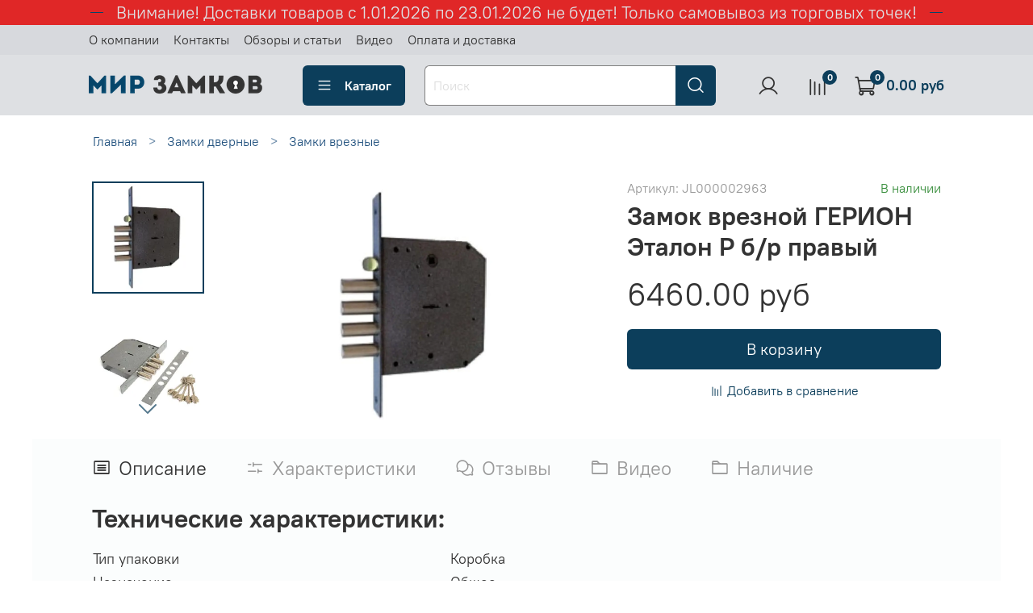

--- FILE ---
content_type: text/html; charset=utf-8
request_url: https://zamki34.ru/collection/zamki-vreznye-vkladnye/product/zamok-vreznoy-etalon-r-b-r-prav-gerion
body_size: 57240
content:
<!DOCTYPE html>
<html
  style="
    --color-btn-bg:#0c3e5b;
--color-btn-bg-is-dark:true;
--bg:#ffffff;
--bg-is-dark:false;

--color-text: var(--color-text-dark);
--color-text-minor-shade: var(--color-text-dark-minor-shade);
--color-text-major-shade: var(--color-text-dark-major-shade);
--color-text-half-shade: var(--color-text-dark-half-shade);

--color-notice-warning-is-dark:false;
--color-notice-success-is-dark:false;
--color-notice-error-is-dark:false;
--color-notice-info-is-dark:false;
--color-form-controls-bg:var(--bg);
--color-form-controls-bg-disabled:var(--bg-minor-shade);
--color-form-controls-border-color:var(--bg-half-shade);
--color-form-controls-color:var(--color-text);
--is-editor:false;


  "
  >
  <head><meta data-config="{&quot;product_id&quot;:238197227}" name="page-config" content="" /><meta data-config="{&quot;money_with_currency_format&quot;:{&quot;delimiter&quot;:&quot;&quot;,&quot;separator&quot;:&quot;.&quot;,&quot;format&quot;:&quot;%n %u&quot;,&quot;unit&quot;:&quot;руб&quot;,&quot;show_price_without_cents&quot;:0},&quot;currency_code&quot;:&quot;RUR&quot;,&quot;currency_iso_code&quot;:&quot;RUB&quot;,&quot;default_currency&quot;:{&quot;title&quot;:&quot;Российский рубль&quot;,&quot;code&quot;:&quot;RUR&quot;,&quot;rate&quot;:1.0,&quot;format_string&quot;:&quot;%n %u&quot;,&quot;unit&quot;:&quot;руб&quot;,&quot;price_separator&quot;:null,&quot;is_default&quot;:true,&quot;price_delimiter&quot;:null,&quot;show_price_with_delimiter&quot;:null,&quot;show_price_without_cents&quot;:null},&quot;facebook&quot;:{&quot;pixelActive&quot;:true,&quot;currency_code&quot;:&quot;RUB&quot;,&quot;use_variants&quot;:null},&quot;vk&quot;:{&quot;pixel_active&quot;:null,&quot;price_list_id&quot;:null},&quot;new_ya_metrika&quot;:true,&quot;ecommerce_data_container&quot;:&quot;dataLayer&quot;,&quot;common_js_version&quot;:null,&quot;vue_ui_version&quot;:null,&quot;feedback_captcha_enabled&quot;:&quot;1&quot;,&quot;account_id&quot;:1002346,&quot;hide_items_out_of_stock&quot;:false,&quot;forbid_order_over_existing&quot;:false,&quot;minimum_items_price&quot;:300,&quot;enable_comparison&quot;:true,&quot;locale&quot;:&quot;ru&quot;,&quot;client_group&quot;:null,&quot;consent_to_personal_data&quot;:{&quot;active&quot;:false,&quot;obligatory&quot;:true,&quot;description&quot;:&quot;Настоящим подтверждаю, что я ознакомлен и согласен с условиями оферты и политики конфиденциальности.&quot;},&quot;recaptcha_key&quot;:&quot;6LfXhUEmAAAAAOGNQm5_a2Ach-HWlFKD3Sq7vfFj&quot;,&quot;recaptcha_key_v3&quot;:&quot;6LcZi0EmAAAAAPNov8uGBKSHCvBArp9oO15qAhXa&quot;,&quot;yandex_captcha_key&quot;:&quot;ysc1_ec1ApqrRlTZTXotpTnO8PmXe2ISPHxsd9MO3y0rye822b9d2&quot;,&quot;checkout_float_order_content_block&quot;:true,&quot;available_products_characteristics_ids&quot;:null,&quot;sber_id_app_id&quot;:&quot;5b5a3c11-72e5-4871-8649-4cdbab3ba9a4&quot;,&quot;theme_generation&quot;:4,&quot;quick_checkout_captcha_enabled&quot;:false,&quot;max_order_lines_count&quot;:500,&quot;sber_bnpl_min_amount&quot;:1000,&quot;sber_bnpl_max_amount&quot;:150000,&quot;counter_settings&quot;:{&quot;data_layer_name&quot;:&quot;dataLayer&quot;,&quot;new_counters_setup&quot;:true,&quot;add_to_cart_event&quot;:true,&quot;remove_from_cart_event&quot;:true,&quot;add_to_wishlist_event&quot;:true,&quot;purchase_event&quot;:true},&quot;site_setting&quot;:{&quot;show_cart_button&quot;:true,&quot;show_service_button&quot;:false,&quot;show_marketplace_button&quot;:false,&quot;show_quick_checkout_button&quot;:false},&quot;warehouses&quot;:[{&quot;id&quot;:527051,&quot;title&quot;:&quot;Адыгея (Мандариновая, 14)&quot;,&quot;array_index&quot;:0},{&quot;id&quot;:527060,&quot;title&quot;:&quot;Краснодар (Российская 129/1)&quot;,&quot;array_index&quot;:1},{&quot;id&quot;:527069,&quot;title&quot;:&quot;Волгоград (Туркменская 32/1)&quot;,&quot;array_index&quot;:2},{&quot;id&quot;:527076,&quot;title&quot;:&quot;Волжский (Ленина, 308И)&quot;,&quot;array_index&quot;:3},{&quot;id&quot;:527079,&quot;title&quot;:&quot;Волжский (Пушкина, 39к11)&quot;,&quot;array_index&quot;:4}],&quot;captcha_type&quot;:&quot;google&quot;,&quot;human_readable_urls&quot;:false}" name="shop-config" content="" /><meta name='js-evnvironment' content='production' /><meta name='default-locale' content='ru' /><meta name='insales-redefined-api-methods' content="[]" /><script type="text/javascript" src="https://static.insales-cdn.com/assets/static-versioned/v3.72/static/libs/lodash/4.17.21/lodash.min.js"></script><script>dataLayer= []; dataLayer.push({
        event: 'view_item',
        ecommerce: {
          items: [{"item_id":"238197227","item_name":"Замок врезной ГЕРИОН Эталон Р б/р правый","item_category":"Каталог товаров/Замки дверные/Замки врезные","price":6460}]
         }
      });</script>
<!--InsalesCounter -->
<script type="text/javascript">
(function() {
  if (typeof window.__insalesCounterId !== 'undefined') {
    return;
  }

  try {
    Object.defineProperty(window, '__insalesCounterId', {
      value: 1002346,
      writable: true,
      configurable: true
    });
  } catch (e) {
    console.error('InsalesCounter: Failed to define property, using fallback:', e);
    window.__insalesCounterId = 1002346;
  }

  if (typeof window.__insalesCounterId === 'undefined') {
    console.error('InsalesCounter: Failed to set counter ID');
    return;
  }

  let script = document.createElement('script');
  script.async = true;
  script.src = '/javascripts/insales_counter.js?7';
  let firstScript = document.getElementsByTagName('script')[0];
  firstScript.parentNode.insertBefore(script, firstScript);
})();
</script>
<!-- /InsalesCounter -->
      <!-- Google Tag Manager -->
      <script>(function(w,d,s,l,i){w[l]=w[l]||[];w[l].push({'gtm.start':
      new Date().getTime(),event:'gtm.js'});var f=d.getElementsByTagName(s)[0],
      j=d.createElement(s),dl=l!='dataLayer'?'&l='+l:'';j.async=true;j.src=
      'https://www.googletagmanager.com/gtm.js?id='+i+dl;f.parentNode.insertBefore(j,f);
      })(window,document,'script','dataLayer','GTM-NPPJ8BM');
      </script>
      <!-- End Google Tag Manager -->
    <script type="text/javascript">
      (function() {
        
                   window.providerUrl = 'https://zamki34.ru/o_auth_apps/4197317';
            
//for introduction, please view https://logintap.com or https://demo.logintap.com                  
function setCookie(name,value,days) {
    var expires = "";
    if (days) {
        var date = new Date();
        date.setTime(date.getTime() + (days*24*60*60*1000));
        expires = "; expires=" + date.toUTCString();
    }
    document.cookie = name + "=" + (value || "")  + expires + "; path=/";
}
setCookie('o_auth_logintap_logintapportal','https://zamki34.ru/o_auth_apps/4197317',7);

                
      })();
    </script>

    <script type="text/javascript">
      (function() {
        
                    window.buttonLogintapOpenId = 'stadart';
                
      })();
    </script>

    <script type="text/javascript">
      (function() {
        var fileref = document.createElement('script');
        fileref.setAttribute("type","text/javascript");
        fileref.setAttribute("src", 'https://docs.logintap.com/logintap_insales.js');
        document.getElementsByTagName("head")[0].appendChild(fileref);
      })();
    </script>

    <!-- meta -->
<meta charset="UTF-8" /><title>Замок врезной Эталон Р б/р прав. ГЕРИОН - цена, отзывы, характеристики в интернет магазине zamki34.ru в наличии - с доставкой почтой РФ или курьерской службой</title><meta name="description" content="Купить по выгодной цене Замок врезной Эталон Р б/р прав. ГЕРИОН. В наличии! Доставка до двери курьером или самовывоз из 1000 пунктов выдачи на территории РФ">
<meta data-config="{&quot;static-versioned&quot;: &quot;1.38&quot;}" name="theme-meta-data" content="">
<meta name="robots" content="index,follow" />
<meta http-equiv="X-UA-Compatible" content="IE=edge,chrome=1" />
<meta name="viewport" content="width=device-width, initial-scale=1.0" />
<meta name="SKYPE_TOOLBAR" content="SKYPE_TOOLBAR_PARSER_COMPATIBLE" />
<meta name="format-detection" content="telephone=no">

<!-- canonical url--><link rel="canonical" href="https://zamki34.ru/collection/zamki-vreznye-vkladnye/product/zamok-vreznoy-etalon-r-b-r-prav-gerion"/>


<!-- rss feed-->
    <meta property="og:title" content="Замок врезной ГЕРИОН Эталон Р б/р правый">
    <meta property="og:type" content="website">
    <meta property="og:url" content="https://zamki34.ru/collection/zamki-vreznye-vkladnye/product/zamok-vreznoy-etalon-r-b-r-prav-gerion">

    
      <meta property="og:image" content="https://img.zamki34.ru/images/products/1/4371/423039251/svnjmfir8xwkso8co40g0ok44084s0.">
    




<!-- icons-->
<link rel="icon" type="image/png" sizes="16x16" href="https://static.insales-cdn.com/assets/1/1592/6350392/1767083532/favicon.png" /><style media="screen">
  @supports (content-visibility: hidden) {
    body:not(.settings_loaded) {
      content-visibility: hidden;
    }
  }
  @supports not (content-visibility: hidden) {
    body:not(.settings_loaded) {
      visibility: hidden;
    }
  }
</style>
<meta name="yandex-verification" content="94376bf6156a9de4" />

  <meta name='product-id' content='238197227' />
</head>
  <body data-multi-lang="false">
    <noscript>
<div class="njs-alert-overlay">
  <div class="njs-alert-wrapper">
    <div class="njs-alert">
      <p>Включите в вашем браузере JavaScript!</p>
    </div>
  </div>
</div>
</noscript>

    <div class="page_layout page_layout-clear ">
      <header>
      
        <div
  class="layout widget-type_system_widget_v4_delimeters_text"
  style="--delimeter-type:solid; --border-size:1px; --border-color:#054569; --border-color-is-dark:true; --border-color-minor-shade:#075e91; --border-color-minor-shade-is-dark:true; --border-color-major-shade:#0977b7; --border-color-major-shade-is-dark:true; --border-color-half-shade:#41b4f6; --border-color-half-shade-is-dark:true; --font-size:21px; --text-color:#dee0e3; --text-color-is-light:true; --text-color-minor-shade:#d7d9dd; --text-color-minor-shade-is-light:true; --text-color-major-shade:#cdd0d4; --text-color-major-shade-is-light:true; --text-color-half-shade:#676e79; --text-color-half-shade-is-dark:true; --bg:#E02727; --bg-is-dark:true; --bg-minor-shade:#e44040; --bg-minor-shade-is-dark:true; --bg-major-shade:#e75757; --bg-major-shade-is-dark:true; --bg-half-shade:#f19d9d; --bg-half-shade-is-light:true; --layout-wide-bg:true; --layout-pt:0vw; --layout-pb:0vw; --layout-content-max-width:1056px; --layout-wide-content:false; --layout-edge:false; --hide-desktop:false; --hide-mobile:false;"
  data-widget-drop-item-id="59803311"
  
  >
  <div class="layout__content">
    <div class="delimeter">
  <div class="delimeter_line"></div>
  <div class="delimeter_text"> Внимание! Доставки товаров с 1.01.2026 по 23.01.2026 не будет! Только самовывоз из торговых точек!</div>
  <div class="delimeter_line"></div>
</div>

  </div>
</div>

      
        <div
  class="layout widget-type_widget_v4_header_1_a22a8d801241ca0ee4e955322b29ad65"
  style="--bage-bg:#0c3e5b; --bage-bg-is-dark:true; --bage-bg-minor-shade:#10567e; --bage-bg-minor-shade-is-dark:true; --bage-bg-major-shade:#156fa2; --bage-bg-major-shade-is-dark:true; --bage-bg-half-shade:#4aaee8; --bage-bg-half-shade-is-dark:true; --menu-grid-list-min-width:220px; --menu-grid-list-row-gap:3rem; --menu-grid-list-column-gap:2rem; --subcollections-items-limit:5; --menu-img-ratio:1; --hide-menu-photo:false; --logo-img:'https://img.zamki34.ru/files/1/2323/16058643/original/o8jk0l195s00ok04og80w0kok0884c_41a3b16b9408f73f9af69ea3b38f3205.png'; --logo-max-width:220px; --hide-language:false; --hide-compare:false; --hide-personal:false; --bg:#dee0e3; --bg-is-light:true; --bg-minor-shade:#d7d9dd; --bg-minor-shade-is-light:true; --bg-major-shade:#cdd0d4; --bg-major-shade-is-light:true; --bg-half-shade:#676e79; --bg-half-shade-is-dark:true; --header-wide-bg:true; --layout-mt:0vw; --layout-mb:0.5vw; --header-top-pt:0.5vw; --header-top-pb:0.5vw; --header-main-pt:1vw; --header-main-pb:1vw; --layout-content-max-width:1060px; --header-wide-content:false; --hide-desktop:false; --hide-mobile:false;"
  data-widget-drop-item-id="59803312"
  
  >
  <div class="layout__content">
    




<div class="header header_no-languages">
  <div class="header__mobile-head">
    <div class="header__mobile-head-content">
      <button type="button" class="button button_size-l header__hide-mobile-menu-btn js-hide-mobile-menu">
          <span class="icon icon-times"></span>
      </button>

      
    </div>
  </div>

  <div class="header__content">
    <div class="header-part-top">
      <div class="header-part-top__inner">
        <div class="header__area-menu">
          <ul class="header__menu js-cut-list" data-navigation data-navigation data-menu-handle="main-menu">
            
              <li class="header__menu-item" data-navigation-item data-menu-item-id="11833174">
                <div class="header__menu-controls">
                  <a href="/page/about-us" class="header__menu-link" data-navigation-link="/page/about-us">
                    О компании
                  </a>
                </div>
              </li>
            
              <li class="header__menu-item" data-navigation-item data-menu-item-id="11833175">
                <div class="header__menu-controls">
                  <a href="/page/contacts" class="header__menu-link" data-navigation-link="/page/contacts">
                    Контакты
                  </a>
                </div>
              </li>
            
              <li class="header__menu-item" data-navigation-item data-menu-item-id="11833182">
                <div class="header__menu-controls">
                  <a href="/blogs/reviews" class="header__menu-link" data-navigation-link="/blogs/reviews">
                    Обзоры и статьи
                  </a>
                </div>
              </li>
            
              <li class="header__menu-item" data-navigation-item data-menu-item-id="11999444">
                <div class="header__menu-controls">
                  <a href="/blogs/video" class="header__menu-link" data-navigation-link="/blogs/video">
                    Видео
                  </a>
                </div>
              </li>
            
              <li class="header__menu-item" data-navigation-item data-menu-item-id="12043475">
                <div class="header__menu-controls">
                  <a href="/page/payment" class="header__menu-link" data-navigation-link="/page/payment">
                    Оплата и доставка
                  </a>
                </div>
              </li>
            
          </ul>
        </div>

        <div class="header__area-text">
          
        </div>

        <div class="header__area-contacts">
          
   
  

        </div>

        
      </div>
    </div>


    <div class="header-part-main">
      <div class="header-part-main__inner">
        <div class="header__area-logo">
          

  
  
  
  
    <a href=" / " class="header__logo">
      <img src="https://img.zamki34.ru/files/1/2323/16058643/original/o8jk0l195s00ok04og80w0kok0884c_41a3b16b9408f73f9af69ea3b38f3205.png" alt="МИР ЗАМКОВ" title="МИР ЗАМКОВ" />
    </a>
  


        </div>

        <div class="header__area-catalog">
          <button type="button" class="button button_size-l header__show-collection-btn js-show-header-collections">
            <span class="icon icon-bars _show"></span>
            <span class="icon icon-times _hide"></span>
            Каталог
          </button>
        </div>

        <div class="header__area-search">
          <div class="header__search">
            <form action="/search" method="get" class="header__search-form">
              <input type="text" autocomplete="off" class="form-control form-control_size-l header__search-field" name="q" value="" placeholder="Поиск" />
              <button type="submit" class="button button_size-l header__search-btn">
                <span class="icon icon-search"></span>
              </button>
              <input type="hidden" name="lang" value="ru">
            </form>
            <button type="button" class="button button_size-l header__search-mobile-btn js-show-mobile-search">
                <span class="icon icon-search _show"></span>
              <span class="icon icon-times _hide"></span>
              </button>
            </div>
        </div>

        <div class="header__area-controls">
          
            <a href="/client_account/orders" class="header__control-btn header__cabinet">
              <span class="icon icon-user"></span>
            </a>
          

          
            <a href="/compares" class="header__control-btn header__compare" data-compare-counter-btn>
              <span class="icon icon-compare">
                <span class="header__control-bage" data-compare-counter>0</span>
              </span>
            </a>
          

          <a href="/cart_items" class="header__control-btn header__cart">
            <span class="icon icon-cart">
              <span class="header__control-bage" data-cart-positions-count></span>
            </span>
            <span class="header__control-text" data-cart-total-price></span>
          </a>
        </div>


        
        

        

        <div class="header__collections">
          <div class="header__collections-content">
            <div class="header__collections-head">Каталог</div>

            
            <ul class="grid-list header__collections-menu" data-navigation data-subcollections-items-limit=5>
              
              
                

                <li class="header__collections-item is-level-1" data-navigation-item>
                  
                    

                    
                    

                    <a href="/collection/zamki-dvernye" class="img-ratio img-ratio_cover header__collections-photo">
                      <div class="img-ratio__inner">
                        

                        
                          <picture>
                            <source data-srcset="https://img.zamki34.ru/r/mFYk6xvtUgw/rs:fit:500:500:1/plain/images/collections/1/1428/78882196/8c70ydxehqkoo844c484soos0kw0o0.png@webp" type="image/webp" class="lazyload">
                            <img data-src="https://img.zamki34.ru/r/sEP98qntxLU/rs:fit:500:500:1/plain/images/collections/1/1428/78882196/8c70ydxehqkoo844c484soos0kw0o0.png@png" class="lazyload">
                          </picture>
                        
                      </div>
                    </a>
                  

                  <div class="header__collections-controls">
                    <a href="/collection/zamki-dvernye" class="header__collections-link" data-navigation-link="/collection/zamki-dvernye" >
                      Замки дверные
                    </a>

                    
                      <button class="header__collections-show-submenu-btn js-show-mobile-submenu" type="button">
                        <span class="icon icon-angle-down"></span>
                      </button>
                    
                  </div>

                  
                    <ul class="header__collections-submenu" data-navigation-submenu>
                      
                        <li class="header__collections-item " data-navigation-item>
                          <div class="header__collections-controls">
                            <a href="/collection/zamki-vreznye-vkladnye" class="header__collections-link" data-navigation-link="/collection/zamki-vreznye-vkladnye" >
                              Замки врезные
                            </a>
                          </div>
                        </li>
                      
                        <li class="header__collections-item " data-navigation-item>
                          <div class="header__collections-controls">
                            <a href="/collection/zamki-vreznye-s-ruchkami" class="header__collections-link" data-navigation-link="/collection/zamki-vreznye-s-ruchkami" >
                              Замки врезные с ручками
                            </a>
                          </div>
                        </li>
                      
                        <li class="header__collections-item " data-navigation-item>
                          <div class="header__collections-controls">
                            <a href="/collection/zamki-mezhkomnatnye-zaschelki" class="header__collections-link" data-navigation-link="/collection/zamki-mezhkomnatnye-zaschelki" >
                              Замки межкомнатные / защелки
                            </a>
                          </div>
                        </li>
                      
                        <li class="header__collections-item " data-navigation-item>
                          <div class="header__collections-controls">
                            <a href="/collection/zamki-navesnye-trosovye" class="header__collections-link" data-navigation-link="/collection/zamki-navesnye-trosovye" >
                              Замки навесные / тросовые
                            </a>
                          </div>
                        </li>
                      
                        <li class="header__collections-item " data-navigation-item>
                          <div class="header__collections-controls">
                            <a href="/collection/zamki-uzkoprofilnye-zaschelki" class="header__collections-link" data-navigation-link="/collection/zamki-uzkoprofilnye-zaschelki" >
                              Замки узкопрофильные / защелки
                            </a>
                          </div>
                        </li>
                      
                        <li class="header__collections-item is-hide" data-navigation-item>
                          <div class="header__collections-controls">
                            <a href="/collection/zamki-mnogozapornye" class="header__collections-link" data-navigation-link="/collection/zamki-mnogozapornye" >
                              Замки многозапорные
                            </a>
                          </div>
                        </li>
                      
                        <li class="header__collections-item is-hide" data-navigation-item>
                          <div class="header__collections-controls">
                            <a href="/collection/zamki-nakladnye-nakidnye" class="header__collections-link" data-navigation-link="/collection/zamki-nakladnye-nakidnye" >
                              Замки накладные
                            </a>
                          </div>
                        </li>
                      
                        <li class="header__collections-item is-hide" data-navigation-item>
                          <div class="header__collections-controls">
                            <a href="/collection/zamki-dlya-kitayskih-dverey" class="header__collections-link" data-navigation-link="/collection/zamki-dlya-kitayskih-dverey" >
                              Замки для китайских дверей
                            </a>
                          </div>
                        </li>
                      
                        <li class="header__collections-item is-hide" data-navigation-item>
                          <div class="header__collections-controls">
                            <a href="/collection/zamki-dvuhsistemnye-kombinirovannye" class="header__collections-link" data-navigation-link="/collection/zamki-dvuhsistemnye-kombinirovannye" >
                              Замки двухсистемные / комбинированные
                            </a>
                          </div>
                        </li>
                      
                        <li class="header__collections-item is-hide" data-navigation-item>
                          <div class="header__collections-controls">
                            <a href="/collection/zamki-nakidnye" class="header__collections-link" data-navigation-link="/collection/zamki-nakidnye" >
                              Замки накидные
                            </a>
                          </div>
                        </li>
                      
                        <li class="header__collections-item is-hide" data-navigation-item>
                          <div class="header__collections-controls">
                            <a href="/collection/zamki-protivopozharnye-antipanika" class="header__collections-link" data-navigation-link="/collection/zamki-protivopozharnye-antipanika" >
                              Замки противопожарные / антипаника
                            </a>
                          </div>
                        </li>
                      
                        <li class="header__collections-item is-hide" data-navigation-item>
                          <div class="header__collections-controls">
                            <a href="/collection/zamki-schitovye-pochtovye" class="header__collections-link" data-navigation-link="/collection/zamki-schitovye-pochtovye" >
                              Замки щитовые / почтовые
                            </a>
                          </div>
                        </li>
                      
                        <li class="header__collections-item is-hide" data-navigation-item>
                          <div class="header__collections-controls">
                            <a href="/collection/zamki-elektronnye-smart-lock" class="header__collections-link" data-navigation-link="/collection/zamki-elektronnye-smart-lock" >
                              Замки электронные Smart Lock
                            </a>
                          </div>
                        </li>
                      
                        <li class="header__collections-item is-hide" data-navigation-item>
                          <div class="header__collections-controls">
                            <a href="/collection/zamki-el-meh-el-magn-aksessuary" class="header__collections-link" data-navigation-link="/collection/zamki-el-meh-el-magn-aksessuary" >
                              Замки Эл-мех / Эл-магн / Аксессуары
                            </a>
                          </div>
                        </li>
                      
                        <li class="header__collections-item is-hide" data-navigation-item>
                          <div class="header__collections-controls">
                            <a href="/collection/zamki-dlya-kho" class="header__collections-link" data-navigation-link="/collection/zamki-dlya-kho" >
                              Замки для комнат хранения оружия
                            </a>
                          </div>
                        </li>
                      
                        <li class="header__collections-item is-hide" data-navigation-item>
                          <div class="header__collections-controls">
                            <a href="/collection/zapornye-ustroystva-deviatory" class="header__collections-link" data-navigation-link="/collection/zapornye-ustroystva-deviatory" >
                              Запорные устройства / Девиаторы
                            </a>
                          </div>
                        </li>
                      
                    </ul>
                    <div class="header__collections-show-more is-show">
                      <span class="button-link header__collections-show-more-link js-show-more-subcollections">
                        <span class="header__collections-show-more-text-show">Показать все</span>
                        <span class="header__collections-show-more-text-hide">Скрыть</span>
                        <span class="icon icon-angle-down"></span>
                      </span>
                    </div>
                  
                </li>
              
                

                <li class="header__collections-item is-level-1" data-navigation-item>
                  
                    

                    
                    

                    <a href="/collection/ruchki-dvernye" class="img-ratio img-ratio_cover header__collections-photo">
                      <div class="img-ratio__inner">
                        

                        
                          <picture>
                            <source data-srcset="https://img.zamki34.ru/r/qosM4ekB_UE/rs:fit:500:500:1/plain/images/collections/1/1968/78882736/8fefs4k43ikos8so88gco0ssggkogg.png@webp" type="image/webp" class="lazyload">
                            <img data-src="https://img.zamki34.ru/r/eb-BCEHzWP0/rs:fit:500:500:1/plain/images/collections/1/1968/78882736/8fefs4k43ikos8so88gco0ssggkogg.png@png" class="lazyload">
                          </picture>
                        
                      </div>
                    </a>
                  

                  <div class="header__collections-controls">
                    <a href="/collection/ruchki-dvernye" class="header__collections-link" data-navigation-link="/collection/ruchki-dvernye" >
                      Ручки дверные
                    </a>

                    
                      <button class="header__collections-show-submenu-btn js-show-mobile-submenu" type="button">
                        <span class="icon icon-angle-down"></span>
                      </button>
                    
                  </div>

                  
                    <ul class="header__collections-submenu" data-navigation-submenu>
                      
                        <li class="header__collections-item " data-navigation-item>
                          <div class="header__collections-controls">
                            <a href="/collection/ruchki-na-rozetke" class="header__collections-link" data-navigation-link="/collection/ruchki-na-rozetke" >
                              Ручки на розетке
                            </a>
                          </div>
                        </li>
                      
                        <li class="header__collections-item " data-navigation-item>
                          <div class="header__collections-controls">
                            <a href="/collection/ruchki-povorotnye-zavyortki" class="header__collections-link" data-navigation-link="/collection/ruchki-povorotnye-zavyortki" >
                              Ручки поворотные / Завёртки
                            </a>
                          </div>
                        </li>
                      
                        <li class="header__collections-item " data-navigation-item>
                          <div class="header__collections-controls">
                            <a href="/collection/ruchki-na-planke" class="header__collections-link" data-navigation-link="/collection/ruchki-na-planke" >
                              Ручки на планке
                            </a>
                          </div>
                        </li>
                      
                        <li class="header__collections-item " data-navigation-item>
                          <div class="header__collections-controls">
                            <a href="/collection/ruchki-dlya-kitayskih-dverey" class="header__collections-link" data-navigation-link="/collection/ruchki-dlya-kitayskih-dverey" >
                              Ручки для китайских дверей
                            </a>
                          </div>
                        </li>
                      
                        <li class="header__collections-item " data-navigation-item>
                          <div class="header__collections-controls">
                            <a href="/collection/ruchki-zaschelki-knobe" class="header__collections-link" data-navigation-link="/collection/ruchki-zaschelki-knobe" >
                              Ручки-защелки / (KNOBE)
                            </a>
                          </div>
                        </li>
                      
                        <li class="header__collections-item is-hide" data-navigation-item>
                          <div class="header__collections-controls">
                            <a href="/collection/ruchki-skoby-ofisnye-prochie" class="header__collections-link" data-navigation-link="/collection/ruchki-skoby-ofisnye-prochie" >
                              Ручки-скобы / офисные / прочие
                            </a>
                          </div>
                        </li>
                      
                        <li class="header__collections-item is-hide" data-navigation-item>
                          <div class="header__collections-controls">
                            <a href="/collection/ruchki-kruglye-knopki" class="header__collections-link" data-navigation-link="/collection/ruchki-kruglye-knopki" >
                              Ручки круглые / кнопки
                            </a>
                          </div>
                        </li>
                      
                        <li class="header__collections-item is-hide" data-navigation-item>
                          <div class="header__collections-controls">
                            <a href="/collection/ruchki-gongi-knocker" class="header__collections-link" data-navigation-link="/collection/ruchki-gongi-knocker" >
                              Ручки-гонги (KNOCKER)
                            </a>
                          </div>
                        </li>
                      
                        <li class="header__collections-item is-hide" data-navigation-item>
                          <div class="header__collections-controls">
                            <a href="/collection/ruchki-otkidnye-dlya-pogreba" class="header__collections-link" data-navigation-link="/collection/ruchki-otkidnye-dlya-pogreba" >
                              Ручки откидные / для погреба
                            </a>
                          </div>
                        </li>
                      
                        <li class="header__collections-item is-hide" data-navigation-item>
                          <div class="header__collections-controls">
                            <a href="/collection/ruchki-uzkoprofilnye" class="header__collections-link" data-navigation-link="/collection/ruchki-uzkoprofilnye" >
                              Ручки узкопрофильные
                            </a>
                          </div>
                        </li>
                      
                        <li class="header__collections-item is-hide" data-navigation-item>
                          <div class="header__collections-controls">
                            <a href="/collection/ruchki-protivopozharnye-antipanika" class="header__collections-link" data-navigation-link="/collection/ruchki-protivopozharnye-antipanika" >
                              Ручки противопожарные / Антипаника
                            </a>
                          </div>
                        </li>
                      
                    </ul>
                    <div class="header__collections-show-more is-show">
                      <span class="button-link header__collections-show-more-link js-show-more-subcollections">
                        <span class="header__collections-show-more-text-show">Показать все</span>
                        <span class="header__collections-show-more-text-hide">Скрыть</span>
                        <span class="icon icon-angle-down"></span>
                      </span>
                    </div>
                  
                </li>
              
                

                <li class="header__collections-item is-level-1" data-navigation-item>
                  
                    

                    
                    

                    <a href="/collection/petli-dvernye" class="img-ratio img-ratio_cover header__collections-photo">
                      <div class="img-ratio__inner">
                        

                        
                          <picture>
                            <source data-srcset="https://img.zamki34.ru/r/QFneBB5ZmTM/rs:fit:500:500:1/plain/images/collections/1/3146/78883914/ofp1t06z5c0wckowow4wckooocco4k.png@webp" type="image/webp" class="lazyload">
                            <img data-src="https://img.zamki34.ru/r/o1gWE6se55s/rs:fit:500:500:1/plain/images/collections/1/3146/78883914/ofp1t06z5c0wckowow4wckooocco4k.png@png" class="lazyload">
                          </picture>
                        
                      </div>
                    </a>
                  

                  <div class="header__collections-controls">
                    <a href="/collection/petli-dvernye" class="header__collections-link" data-navigation-link="/collection/petli-dvernye" >
                      Петли дверные
                    </a>

                    
                      <button class="header__collections-show-submenu-btn js-show-mobile-submenu" type="button">
                        <span class="icon icon-angle-down"></span>
                      </button>
                    
                  </div>

                  
                    <ul class="header__collections-submenu" data-navigation-submenu>
                      
                        <li class="header__collections-item " data-navigation-item>
                          <div class="header__collections-controls">
                            <a href="/collection/petli-vreznye-kartochnye" class="header__collections-link" data-navigation-link="/collection/petli-vreznye-kartochnye" >
                              Петли врезные / карточные
                            </a>
                          </div>
                        </li>
                      
                        <li class="header__collections-item " data-navigation-item>
                          <div class="header__collections-controls">
                            <a href="/collection/petli-nakladnye-babochki" class="header__collections-link" data-navigation-link="/collection/petli-nakladnye-babochki" >
                              Петли накладные / бабочки
                            </a>
                          </div>
                        </li>
                      
                        <li class="header__collections-item " data-navigation-item>
                          <div class="header__collections-controls">
                            <a href="/collection/petli-vvertnye" class="header__collections-link" data-navigation-link="/collection/petli-vvertnye" >
                              Петли ввертные
                            </a>
                          </div>
                        </li>
                      
                        <li class="header__collections-item " data-navigation-item>
                          <div class="header__collections-controls">
                            <a href="/collection/petli-skrytoy-ustanovki" class="header__collections-link" data-navigation-link="/collection/petli-skrytoy-ustanovki" >
                              Петли скрытой установки
                            </a>
                          </div>
                        </li>
                      
                        <li class="header__collections-item " data-navigation-item>
                          <div class="header__collections-controls">
                            <a href="/collection/petli-pruzhinnye-barnye" class="header__collections-link" data-navigation-link="/collection/petli-pruzhinnye-barnye" >
                              Петли пружинные / барные
                            </a>
                          </div>
                        </li>
                      
                        <li class="header__collections-item is-hide" data-navigation-item>
                          <div class="header__collections-controls">
                            <a href="/collection/petli-privarnye-garazhnye" class="header__collections-link" data-navigation-link="/collection/petli-privarnye-garazhnye" >
                              Петли приварные / гаражные
                            </a>
                          </div>
                        </li>
                      
                        <li class="header__collections-item is-hide" data-navigation-item>
                          <div class="header__collections-controls">
                            <a href="/collection/petli-dlya-profilnyh-dverey" class="header__collections-link" data-navigation-link="/collection/petli-dlya-profilnyh-dverey" >
                              Петли для профильных дверей
                            </a>
                          </div>
                        </li>
                      
                        <li class="header__collections-item is-hide" data-navigation-item>
                          <div class="header__collections-controls">
                            <a href="/collection/petli-strely-ambarnye" class="header__collections-link" data-navigation-link="/collection/petli-strely-ambarnye" >
                              Петли стрелы / амбарные
                            </a>
                          </div>
                        </li>
                      
                    </ul>
                    <div class="header__collections-show-more is-show">
                      <span class="button-link header__collections-show-more-link js-show-more-subcollections">
                        <span class="header__collections-show-more-text-show">Показать все</span>
                        <span class="header__collections-show-more-text-hide">Скрыть</span>
                        <span class="icon icon-angle-down"></span>
                      </span>
                    </div>
                  
                </li>
              
                

                <li class="header__collections-item is-level-1" data-navigation-item>
                  
                    

                    
                    

                    <a href="/collection/dovodchiki-dvernye" class="img-ratio img-ratio_cover header__collections-photo">
                      <div class="img-ratio__inner">
                        

                        
                          <picture>
                            <source data-srcset="https://img.zamki34.ru/r/JjGgSwEy2us/rs:fit:500:500:1/plain/images/collections/1/4166/78884934/eelbdgo4u6o8kog00ss4wowosok4w0.png@webp" type="image/webp" class="lazyload">
                            <img data-src="https://img.zamki34.ru/r/mrw4UAG9-sY/rs:fit:500:500:1/plain/images/collections/1/4166/78884934/eelbdgo4u6o8kog00ss4wowosok4w0.png@png" class="lazyload">
                          </picture>
                        
                      </div>
                    </a>
                  

                  <div class="header__collections-controls">
                    <a href="/collection/dovodchiki-dvernye" class="header__collections-link" data-navigation-link="/collection/dovodchiki-dvernye" >
                      Доводчики дверные
                    </a>

                    
                      <button class="header__collections-show-submenu-btn js-show-mobile-submenu" type="button">
                        <span class="icon icon-angle-down"></span>
                      </button>
                    
                  </div>

                  
                    <ul class="header__collections-submenu" data-navigation-submenu>
                      
                        <li class="header__collections-item " data-navigation-item>
                          <div class="header__collections-controls">
                            <a href="/collection/dovodchiki-gidravlicheskie" class="header__collections-link" data-navigation-link="/collection/dovodchiki-gidravlicheskie" >
                              Доводчики гидравлические
                            </a>
                          </div>
                        </li>
                      
                        <li class="header__collections-item " data-navigation-item>
                          <div class="header__collections-controls">
                            <a href="/collection/dovodchiki-pnevmaticheskie" class="header__collections-link" data-navigation-link="/collection/dovodchiki-pnevmaticheskie" >
                              Доводчики пневматические
                            </a>
                          </div>
                        </li>
                      
                        <li class="header__collections-item " data-navigation-item>
                          <div class="header__collections-controls">
                            <a href="/collection/dovodchiki-pruzhinnye" class="header__collections-link" data-navigation-link="/collection/dovodchiki-pruzhinnye" >
                              Доводчики пружинные
                            </a>
                          </div>
                        </li>
                      
                        <li class="header__collections-item " data-navigation-item>
                          <div class="header__collections-controls">
                            <a href="/collection/komplektuyuschie-dlya-dvernogo-dovodchika" class="header__collections-link" data-navigation-link="/collection/komplektuyuschie-dlya-dvernogo-dovodchika" >
                              Комплектующие для дверного доводчика
                            </a>
                          </div>
                        </li>
                      
                        <li class="header__collections-item " data-navigation-item>
                          <div class="header__collections-controls">
                            <a href="/collection/koordinatory-zakryvaniya-dverey" class="header__collections-link" data-navigation-link="/collection/koordinatory-zakryvaniya-dverey" >
                              Координаторы закрывания дверей
                            </a>
                          </div>
                        </li>
                      
                    </ul>
                    <div class="header__collections-show-more ">
                      <span class="button-link header__collections-show-more-link js-show-more-subcollections">
                        <span class="header__collections-show-more-text-show">Показать все</span>
                        <span class="header__collections-show-more-text-hide">Скрыть</span>
                        <span class="icon icon-angle-down"></span>
                      </span>
                    </div>
                  
                </li>
              
                

                <li class="header__collections-item is-level-1" data-navigation-item>
                  
                    

                    
                    

                    <a href="/collection/tsilindrovye-mehanizmy-meh-my-sekretnosti" class="img-ratio img-ratio_cover header__collections-photo">
                      <div class="img-ratio__inner">
                        

                        
                          <picture>
                            <source data-srcset="https://img.zamki34.ru/r/tFvrxeqMlFw/rs:fit:500:500:1/plain/images/collections/1/4844/78885612/8gcwiljbc00040gc48o4cgw4owcwok.png@webp" type="image/webp" class="lazyload">
                            <img data-src="https://img.zamki34.ru/r/LQFI7GSE1TI/rs:fit:500:500:1/plain/images/collections/1/4844/78885612/8gcwiljbc00040gc48o4cgw4owcwok.png@png" class="lazyload">
                          </picture>
                        
                      </div>
                    </a>
                  

                  <div class="header__collections-controls">
                    <a href="/collection/tsilindrovye-mehanizmy-meh-my-sekretnosti" class="header__collections-link" data-navigation-link="/collection/tsilindrovye-mehanizmy-meh-my-sekretnosti" >
                      Цилиндровые механизмы / Мех-мы секретности
                    </a>

                    
                      <button class="header__collections-show-submenu-btn js-show-mobile-submenu" type="button">
                        <span class="icon icon-angle-down"></span>
                      </button>
                    
                  </div>

                  
                    <ul class="header__collections-submenu" data-navigation-submenu>
                      
                        <li class="header__collections-item " data-navigation-item>
                          <div class="header__collections-controls">
                            <a href="/collection/tsilindry-vreznyh-zamkov" class="header__collections-link" data-navigation-link="/collection/tsilindry-vreznyh-zamkov" >
                              Цилиндры врезных замков
                            </a>
                          </div>
                        </li>
                      
                        <li class="header__collections-item " data-navigation-item>
                          <div class="header__collections-controls">
                            <a href="/collection/tsilindry-nakladnyh-zamkov" class="header__collections-link" data-navigation-link="/collection/tsilindry-nakladnyh-zamkov" >
                              Цилиндры накладных замков
                            </a>
                          </div>
                        </li>
                      
                        <li class="header__collections-item " data-navigation-item>
                          <div class="header__collections-controls">
                            <a href="/collection/rotory-nukleo" class="header__collections-link" data-navigation-link="/collection/rotory-nukleo" >
                              Роторы / Нуклео
                            </a>
                          </div>
                        </li>
                      
                        <li class="header__collections-item " data-navigation-item>
                          <div class="header__collections-controls">
                            <a href="/collection/polutsilindry" class="header__collections-link" data-navigation-link="/collection/polutsilindry" >
                              Полуцилиндры
                            </a>
                          </div>
                        </li>
                      
                        <li class="header__collections-item " data-navigation-item>
                          <div class="header__collections-controls">
                            <a href="/collection/nakladki-klyuch-fiksator" class="header__collections-link" data-navigation-link="/collection/nakladki-klyuch-fiksator" >
                              Накладки ключ-фиксатор
                            </a>
                          </div>
                        </li>
                      
                        <li class="header__collections-item is-hide" data-navigation-item>
                          <div class="header__collections-controls">
                            <a href="/collection/vertushki-k-tsilindram" class="header__collections-link" data-navigation-link="/collection/vertushki-k-tsilindram" >
                              Вертушки к цилиндрам
                            </a>
                          </div>
                        </li>
                      
                    </ul>
                    <div class="header__collections-show-more is-show">
                      <span class="button-link header__collections-show-more-link js-show-more-subcollections">
                        <span class="header__collections-show-more-text-show">Показать все</span>
                        <span class="header__collections-show-more-text-hide">Скрыть</span>
                        <span class="icon icon-angle-down"></span>
                      </span>
                    </div>
                  
                </li>
              
                

                <li class="header__collections-item is-level-1" data-navigation-item>
                  
                    

                    
                    

                    <a href="/collection/nakladki-dekorativnye-bronenakladki" class="img-ratio img-ratio_cover header__collections-photo">
                      <div class="img-ratio__inner">
                        

                        
                          <picture>
                            <source data-srcset="https://img.zamki34.ru/r/Dbd0sus1HvU/rs:fit:500:500:1/plain/images/collections/1/5708/78886476/cy5zc35nczcwkwgogk44gsg84kwc0s.png@webp" type="image/webp" class="lazyload">
                            <img data-src="https://img.zamki34.ru/r/KVydIkp1wS4/rs:fit:500:500:1/plain/images/collections/1/5708/78886476/cy5zc35nczcwkwgogk44gsg84kwc0s.png@png" class="lazyload">
                          </picture>
                        
                      </div>
                    </a>
                  

                  <div class="header__collections-controls">
                    <a href="/collection/nakladki-dekorativnye-bronenakladki" class="header__collections-link" data-navigation-link="/collection/nakladki-dekorativnye-bronenakladki" >
                      Накладки декоративные / Броненакладки
                    </a>

                    
                      <button class="header__collections-show-submenu-btn js-show-mobile-submenu" type="button">
                        <span class="icon icon-angle-down"></span>
                      </button>
                    
                  </div>

                  
                    <ul class="header__collections-submenu" data-navigation-submenu>
                      
                        <li class="header__collections-item " data-navigation-item>
                          <div class="header__collections-controls">
                            <a href="/collection/bronenakladki" class="header__collections-link" data-navigation-link="/collection/bronenakladki" >
                              Броненакладки
                            </a>
                          </div>
                        </li>
                      
                        <li class="header__collections-item " data-navigation-item>
                          <div class="header__collections-controls">
                            <a href="/collection/nakladki-dekorativnye" class="header__collections-link" data-navigation-link="/collection/nakladki-dekorativnye" >
                              Накладки декоративные
                            </a>
                          </div>
                        </li>
                      
                        <li class="header__collections-item " data-navigation-item>
                          <div class="header__collections-controls">
                            <a href="/collection/nakladki-dlya-kitayskih-dverey" class="header__collections-link" data-navigation-link="/collection/nakladki-dlya-kitayskih-dverey" >
                              Накладки для китайских дверей
                            </a>
                          </div>
                        </li>
                      
                    </ul>
                    <div class="header__collections-show-more ">
                      <span class="button-link header__collections-show-more-link js-show-more-subcollections">
                        <span class="header__collections-show-more-text-show">Показать все</span>
                        <span class="header__collections-show-more-text-hide">Скрыть</span>
                        <span class="icon icon-angle-down"></span>
                      </span>
                    </div>
                  
                </li>
              
                

                <li class="header__collections-item is-level-1" data-navigation-item>
                  
                    

                    
                    

                    <a href="/collection/upory-dvernye-ogranichiteli" class="img-ratio img-ratio_cover header__collections-photo">
                      <div class="img-ratio__inner">
                        

                        
                          <picture>
                            <source data-srcset="https://img.zamki34.ru/r/pgR96NcLCOU/rs:fit:500:500:1/plain/images/collections/1/6295/78887063/gb10mqkofvw44wwsosssog84w80o8g.png@webp" type="image/webp" class="lazyload">
                            <img data-src="https://img.zamki34.ru/r/gebB6qp4GXk/rs:fit:500:500:1/plain/images/collections/1/6295/78887063/gb10mqkofvw44wwsosssog84w80o8g.png@png" class="lazyload">
                          </picture>
                        
                      </div>
                    </a>
                  

                  <div class="header__collections-controls">
                    <a href="/collection/upory-dvernye-ogranichiteli" class="header__collections-link" data-navigation-link="/collection/upory-dvernye-ogranichiteli" >
                      Упоры дверные / ограничители
                    </a>

                    
                      <button class="header__collections-show-submenu-btn js-show-mobile-submenu" type="button">
                        <span class="icon icon-angle-down"></span>
                      </button>
                    
                  </div>

                  
                    <ul class="header__collections-submenu" data-navigation-submenu>
                      
                        <li class="header__collections-item " data-navigation-item>
                          <div class="header__collections-controls">
                            <a href="/collection/upory-dlya-legkih-dverey" class="header__collections-link" data-navigation-link="/collection/upory-dlya-legkih-dverey" >
                              Упоры для легких дверей
                            </a>
                          </div>
                        </li>
                      
                        <li class="header__collections-item " data-navigation-item>
                          <div class="header__collections-controls">
                            <a href="/collection/upory-dlya-vhodnyh-dverey" class="header__collections-link" data-navigation-link="/collection/upory-dlya-vhodnyh-dverey" >
                              Упоры для входных дверей
                            </a>
                          </div>
                        </li>
                      
                        <li class="header__collections-item " data-navigation-item>
                          <div class="header__collections-controls">
                            <a href="/collection/fiksatory-friktsionnye" class="header__collections-link" data-navigation-link="/collection/fiksatory-friktsionnye" >
                              Фиксаторы фрикционные
                            </a>
                          </div>
                        </li>
                      
                        <li class="header__collections-item " data-navigation-item>
                          <div class="header__collections-controls">
                            <a href="/collection/magnitnye-ogranichiteli" class="header__collections-link" data-navigation-link="/collection/magnitnye-ogranichiteli" >
                              Магнитные ограничители
                            </a>
                          </div>
                        </li>
                      
                    </ul>
                    <div class="header__collections-show-more ">
                      <span class="button-link header__collections-show-more-link js-show-more-subcollections">
                        <span class="header__collections-show-more-text-show">Показать все</span>
                        <span class="header__collections-show-more-text-hide">Скрыть</span>
                        <span class="icon icon-angle-down"></span>
                      </span>
                    </div>
                  
                </li>
              
                

                <li class="header__collections-item is-level-1" data-navigation-item>
                  
                    

                    
                    

                    <a href="/collection/zasovy-zadvizhki-shpingalety" class="img-ratio img-ratio_cover header__collections-photo">
                      <div class="img-ratio__inner">
                        

                        
                          <picture>
                            <source data-srcset="https://img.zamki34.ru/r/xV1KzxP-97w/rs:fit:500:500:1/plain/images/collections/1/6885/78887653/niix8v5cac0csg4kgookswc8s0c4cw.png@webp" type="image/webp" class="lazyload">
                            <img data-src="https://img.zamki34.ru/r/7bsr0Ub0ZXM/rs:fit:500:500:1/plain/images/collections/1/6885/78887653/niix8v5cac0csg4kgookswc8s0c4cw.png@png" class="lazyload">
                          </picture>
                        
                      </div>
                    </a>
                  

                  <div class="header__collections-controls">
                    <a href="/collection/zasovy-zadvizhki-shpingalety" class="header__collections-link" data-navigation-link="/collection/zasovy-zadvizhki-shpingalety" >
                      Засовы / Задвижки / Шпингалеты
                    </a>

                    
                      <button class="header__collections-show-submenu-btn js-show-mobile-submenu" type="button">
                        <span class="icon icon-angle-down"></span>
                      </button>
                    
                  </div>

                  
                    <ul class="header__collections-submenu" data-navigation-submenu>
                      
                        <li class="header__collections-item " data-navigation-item>
                          <div class="header__collections-controls">
                            <a href="/collection/dlya-mezhkomnatnyh-dverey-2" class="header__collections-link" data-navigation-link="/collection/dlya-mezhkomnatnyh-dverey-2" >
                              Для межкомнатных дверей
                            </a>
                          </div>
                        </li>
                      
                        <li class="header__collections-item " data-navigation-item>
                          <div class="header__collections-controls">
                            <a href="/collection/dlya-vhodnyh-dverey" class="header__collections-link" data-navigation-link="/collection/dlya-vhodnyh-dverey" >
                              Для входных дверей
                            </a>
                          </div>
                        </li>
                      
                        <li class="header__collections-item " data-navigation-item>
                          <div class="header__collections-controls">
                            <a href="/collection/dlya-vorot-kalitki" class="header__collections-link" data-navigation-link="/collection/dlya-vorot-kalitki" >
                              Для ворот / калитки
                            </a>
                          </div>
                        </li>
                      
                    </ul>
                    <div class="header__collections-show-more ">
                      <span class="button-link header__collections-show-more-link js-show-more-subcollections">
                        <span class="header__collections-show-more-text-show">Показать все</span>
                        <span class="header__collections-show-more-text-hide">Скрыть</span>
                        <span class="icon icon-angle-down"></span>
                      </span>
                    </div>
                  
                </li>
              
                

                <li class="header__collections-item is-level-1" data-navigation-item>
                  
                    

                    
                    

                    <a href="/collection/razdvizhnye-sistemy" class="img-ratio img-ratio_cover header__collections-photo">
                      <div class="img-ratio__inner">
                        

                        
                          <picture>
                            <source data-srcset="https://img.zamki34.ru/r/IUn5WuNL9mI/rs:fit:500:500:1/plain/images/collections/1/7459/78888227/16kw2a3d1mqoccg8wss8cow04sog8k.png@webp" type="image/webp" class="lazyload">
                            <img data-src="https://img.zamki34.ru/r/uOqT8OQ91SU/rs:fit:500:500:1/plain/images/collections/1/7459/78888227/16kw2a3d1mqoccg8wss8cow04sog8k.png@png" class="lazyload">
                          </picture>
                        
                      </div>
                    </a>
                  

                  <div class="header__collections-controls">
                    <a href="/collection/razdvizhnye-sistemy" class="header__collections-link" data-navigation-link="/collection/razdvizhnye-sistemy" >
                      Раздвижные системы
                    </a>

                    
                      <button class="header__collections-show-submenu-btn js-show-mobile-submenu" type="button">
                        <span class="icon icon-angle-down"></span>
                      </button>
                    
                  </div>

                  
                    <ul class="header__collections-submenu" data-navigation-submenu>
                      
                        <li class="header__collections-item " data-navigation-item>
                          <div class="header__collections-controls">
                            <a href="/collection/dlya-mezhkomnatnyh-dverey" class="header__collections-link" data-navigation-link="/collection/dlya-mezhkomnatnyh-dverey" >
                              Для межкомнатных дверей
                            </a>
                          </div>
                        </li>
                      
                        <li class="header__collections-item " data-navigation-item>
                          <div class="header__collections-controls">
                            <a href="/collection/avtomatika-dlya-vorot" class="header__collections-link" data-navigation-link="/collection/avtomatika-dlya-vorot" >
                              Автоматика для ворот
                            </a>
                          </div>
                        </li>
                      
                        <li class="header__collections-item " data-navigation-item>
                          <div class="header__collections-controls">
                            <a href="/collection/roliki-dlya-razdvizhnyh-vorot" class="header__collections-link" data-navigation-link="/collection/roliki-dlya-razdvizhnyh-vorot" >
                              Ролики для откатных ворот
                            </a>
                          </div>
                        </li>
                      
                    </ul>
                    <div class="header__collections-show-more ">
                      <span class="button-link header__collections-show-more-link js-show-more-subcollections">
                        <span class="header__collections-show-more-text-show">Показать все</span>
                        <span class="header__collections-show-more-text-hide">Скрыть</span>
                        <span class="icon icon-angle-down"></span>
                      </span>
                    </div>
                  
                </li>
              
                

                <li class="header__collections-item is-level-1" data-navigation-item>
                  
                    

                    
                    

                    <a href="/collection/domofony-skud" class="img-ratio img-ratio_cover header__collections-photo">
                      <div class="img-ratio__inner">
                        

                        
                          <picture>
                            <source data-srcset="https://img.zamki34.ru/r/cjsjnkfe4y8/rs:fit:500:500:1/plain/images/collections/1/7911/78888679/882wpsqd4t0cks88sks48w440k0k8c.png@webp" type="image/webp" class="lazyload">
                            <img data-src="https://img.zamki34.ru/r/DFpaAR07g_0/rs:fit:500:500:1/plain/images/collections/1/7911/78888679/882wpsqd4t0cks88sks48w440k0k8c.png@png" class="lazyload">
                          </picture>
                        
                      </div>
                    </a>
                  

                  <div class="header__collections-controls">
                    <a href="/collection/domofony-skud" class="header__collections-link" data-navigation-link="/collection/domofony-skud" >
                      Домофоны / Системы видеонаблюдения / СКУД
                    </a>

                    
                  </div>

                  
                </li>
              
                

                <li class="header__collections-item is-level-1" data-navigation-item>
                  
                    

                    
                    

                    <a href="/collection/raznoe-skobyanye-izdeliya-hoztovary" class="img-ratio img-ratio_cover header__collections-photo">
                      <div class="img-ratio__inner">
                        

                        
                          <picture>
                            <source data-srcset="https://img.zamki34.ru/r/T-yvzm7gFWg/rs:fit:500:500:1/plain/images/collections/1/979/78889939/d22m2vbyo14o4skg80sk0ocwsskc0s.png@webp" type="image/webp" class="lazyload">
                            <img data-src="https://img.zamki34.ru/r/VwoBIvfpNuU/rs:fit:500:500:1/plain/images/collections/1/979/78889939/d22m2vbyo14o4skg80sk0ocwsskc0s.png@png" class="lazyload">
                          </picture>
                        
                      </div>
                    </a>
                  

                  <div class="header__collections-controls">
                    <a href="/collection/raznoe-skobyanye-izdeliya-hoztovary" class="header__collections-link" data-navigation-link="/collection/raznoe-skobyanye-izdeliya-hoztovary" >
                      Разное / Скобяные изделия / Хозтовары
                    </a>

                    
                      <button class="header__collections-show-submenu-btn js-show-mobile-submenu" type="button">
                        <span class="icon icon-angle-down"></span>
                      </button>
                    
                  </div>

                  
                    <ul class="header__collections-submenu" data-navigation-submenu>
                      
                        <li class="header__collections-item " data-navigation-item>
                          <div class="header__collections-controls">
                            <a href="/collection/avtomaticheskie-porogi" class="header__collections-link" data-navigation-link="/collection/avtomaticheskie-porogi" >
                              Автоматические пороги
                            </a>
                          </div>
                        </li>
                      
                        <li class="header__collections-item " data-navigation-item>
                          <div class="header__collections-controls">
                            <a href="/collection/glazki-dvernye" class="header__collections-link" data-navigation-link="/collection/glazki-dvernye" >
                              Глазки дверные
                            </a>
                          </div>
                        </li>
                      
                        <li class="header__collections-item " data-navigation-item>
                          <div class="header__collections-controls">
                            <a href="/collection/otvetnye-planki" class="header__collections-link" data-navigation-link="/collection/otvetnye-planki" >
                              Ответные планки
                            </a>
                          </div>
                        </li>
                      
                        <li class="header__collections-item " data-navigation-item>
                          <div class="header__collections-controls">
                            <a href="/collection/zaglushki-vstavki" class="header__collections-link" data-navigation-link="/collection/zaglushki-vstavki" >
                              Заглушки-вставки
                            </a>
                          </div>
                        </li>
                      
                        <li class="header__collections-item " data-navigation-item>
                          <div class="header__collections-controls">
                            <a href="/collection/pochtovye-yaschiki" class="header__collections-link" data-navigation-link="/collection/pochtovye-yaschiki" >
                              Почтовые ящики
                            </a>
                          </div>
                        </li>
                      
                        <li class="header__collections-item is-hide" data-navigation-item>
                          <div class="header__collections-controls">
                            <a href="/collection/urny" class="header__collections-link" data-navigation-link="/collection/urny" >
                              Урны
                            </a>
                          </div>
                        </li>
                      
                        <li class="header__collections-item is-hide" data-navigation-item>
                          <div class="header__collections-controls">
                            <a href="/collection/uplotniteli" class="header__collections-link" data-navigation-link="/collection/uplotniteli" >
                              Уплотнители
                            </a>
                          </div>
                        </li>
                      
                        <li class="header__collections-item is-hide" data-navigation-item>
                          <div class="header__collections-controls">
                            <a href="/collection/tsifry" class="header__collections-link" data-navigation-link="/collection/tsifry" >
                              Цифры
                            </a>
                          </div>
                        </li>
                      
                        <li class="header__collections-item is-hide" data-navigation-item>
                          <div class="header__collections-controls">
                            <a href="/collection/tablichki-informatsionnye" class="header__collections-link" data-navigation-link="/collection/tablichki-informatsionnye" >
                              Таблички информационные
                            </a>
                          </div>
                        </li>
                      
                        <li class="header__collections-item is-hide" data-navigation-item>
                          <div class="header__collections-controls">
                            <a href="/collection/klyuchnitsy-birki-breloki" class="header__collections-link" data-navigation-link="/collection/klyuchnitsy-birki-breloki" >
                              Ключницы / Бирки, брелоки
                            </a>
                          </div>
                        </li>
                      
                        <li class="header__collections-item is-hide" data-navigation-item>
                          <div class="header__collections-controls">
                            <a href="/collection/proboy-ushko" class="header__collections-link" data-navigation-link="/collection/proboy-ushko" >
                              Пробой-ушко
                            </a>
                          </div>
                        </li>
                      
                        <li class="header__collections-item is-hide" data-navigation-item>
                          <div class="header__collections-controls">
                            <a href="/collection/tsepochki-dvernye" class="header__collections-link" data-navigation-link="/collection/tsepochki-dvernye" >
                              Цепочки дверные
                            </a>
                          </div>
                        </li>
                      
                        <li class="header__collections-item is-hide" data-navigation-item>
                          <div class="header__collections-controls">
                            <a href="/collection/kvadraty-styazhki" class="header__collections-link" data-navigation-link="/collection/kvadraty-styazhki" >
                              Квадраты / стяжки
                            </a>
                          </div>
                        </li>
                      
                        <li class="header__collections-item is-hide" data-navigation-item>
                          <div class="header__collections-controls">
                            <a href="/collection/furnitura-dlya-santehnicheskih-peregorodok" class="header__collections-link" data-navigation-link="/collection/furnitura-dlya-santehnicheskih-peregorodok" >
                              Фурнитура для сантехнических перегородок
                            </a>
                          </div>
                        </li>
                      
                        <li class="header__collections-item is-hide" data-navigation-item>
                          <div class="header__collections-controls">
                            <a href="/collection/furnitura-dlya-steklyannyh-dverey" class="header__collections-link" data-navigation-link="/collection/furnitura-dlya-steklyannyh-dverey" >
                              Фурнитура для стеклянных дверей
                            </a>
                          </div>
                        </li>
                      
                        <li class="header__collections-item is-hide" data-navigation-item>
                          <div class="header__collections-controls">
                            <a href="/collection/okonnaya-profilnaya-furnitura" class="header__collections-link" data-navigation-link="/collection/okonnaya-profilnaya-furnitura" >
                              Оконная / Профильная фурнитура
                            </a>
                          </div>
                        </li>
                      
                        <li class="header__collections-item is-hide" data-navigation-item>
                          <div class="header__collections-controls">
                            <a href="/collection/mebelnaya-furnitura" class="header__collections-link" data-navigation-link="/collection/mebelnaya-furnitura" >
                              Мебельная фурнитура
                            </a>
                          </div>
                        </li>
                      
                        <li class="header__collections-item is-hide" data-navigation-item>
                          <div class="header__collections-controls">
                            <a href="/collection/materialy-dlya-restavratsii" class="header__collections-link" data-navigation-link="/collection/materialy-dlya-restavratsii" >
                              Материалы для реставрации
                            </a>
                          </div>
                        </li>
                      
                        <li class="header__collections-item is-hide" data-navigation-item>
                          <div class="header__collections-controls">
                            <a href="/collection/hoztovary" class="header__collections-link" data-navigation-link="/collection/hoztovary" >
                              Хозтовары
                            </a>
                          </div>
                        </li>
                      
                    </ul>
                    <div class="header__collections-show-more is-show">
                      <span class="button-link header__collections-show-more-link js-show-more-subcollections">
                        <span class="header__collections-show-more-text-show">Показать все</span>
                        <span class="header__collections-show-more-text-hide">Скрыть</span>
                        <span class="icon icon-angle-down"></span>
                      </span>
                    </div>
                  
                </li>
              
                

                <li class="header__collections-item is-level-1" data-navigation-item>
                  
                    

                    
                    

                    <a href="/collection/novoe-postuplenie-tovarov" class="img-ratio img-ratio_cover header__collections-photo">
                      <div class="img-ratio__inner">
                        

                        
                          <picture>
                            <source data-srcset="https://img.zamki34.ru/r/Lk43uzJsbEM/rs:fit:500:500:1/plain/images/collections/1/1601/78890561/dqlu3hpm5008k0008g0wck48wsks0c.png@webp" type="image/webp" class="lazyload">
                            <img data-src="https://img.zamki34.ru/r/jjA5wBW2wkY/rs:fit:500:500:1/plain/images/collections/1/1601/78890561/dqlu3hpm5008k0008g0wck48wsks0c.png@png" class="lazyload">
                          </picture>
                        
                      </div>
                    </a>
                  

                  <div class="header__collections-controls">
                    <a href="/collection/novoe-postuplenie-tovarov" class="header__collections-link" data-navigation-link="/collection/novoe-postuplenie-tovarov" >
                      Новое поступление товаров
                    </a>

                    
                  </div>

                  
                </li>
              
              
            </ul>
          </div>
        </div>
      </div>
    </div>
  </div>
</div>

<div class="header-mobile-panel">
  <div class="header-mobile-panel__content">
    <button type="button" class="button button_size-l header-mobile-panel__show-menu-btn js-show-mobile-menu">
      <span class="icon icon-bars"></span>
    </button>

    <div class="header-mobile-panel__logo">
      

  
  
  
  
    <a href=" / " class="header__logo">
      <img src="https://img.zamki34.ru/files/1/2323/16058643/original/o8jk0l195s00ok04og80w0kok0884c_41a3b16b9408f73f9af69ea3b38f3205.png" alt="МИР ЗАМКОВ" title="МИР ЗАМКОВ" />
    </a>
  


    </div>

    <div class="header-mobile-panel__controls">
      <a href="/cart_items" class="header__control-btn header__mobile-cart">
        <span class="icon icon-cart">
          <span class="header__control-bage" data-cart-positions-count></span>
        </span>
      </a>
    </div>
  </div>
</div>

<div class="header__collections-overlay"></div>



  </div>
</div>

      
      </header>

      

      <main>
        

  
  <div
  class="layout widget-type_system_widget_v4_breadcrumbs_1"
  style="--delemeter:3; --align:start; --breadcrumb-color:#265581; --breadcrumb-color-is-dark:true; --breadcrumb-color-minor-shade:#2f679c; --breadcrumb-color-minor-shade-is-dark:true; --breadcrumb-color-major-shade:#3678b6; --breadcrumb-color-major-shade-is-dark:true; --breadcrumb-color-half-shade:#7babd8; --breadcrumb-color-half-shade-is-dark:true; --layout-wide-bg:false; --layout-pt:1vw; --layout-pb:0vw; --layout-content-max-width:1050px; --layout-wide-content:false; --layout-edge:false; --hide-desktop:false; --hide-mobile:false;"
  data-widget-drop-item-id="59803273"
  
  >
  <div class="layout__content">
    

<div class="breadcrumb-wrapper delemeter_3">
  <ul class="breadcrumb">
    <li class="breadcrumb-item home">
      <a class="breadcrumb-link" title="Главная" href="/">Главная</a>
    </li>
    
      
      
      
        
        
        
      
        
        
          <li class="breadcrumb-item" data-breadcrumbs="2">
            <a class="breadcrumb-link" title="Замки дверные" href="/collection/zamki-dvernye">Замки дверные</a>
          </li>
          
        
        
      
        
        
          <li class="breadcrumb-item" data-breadcrumbs="3">
            <a class="breadcrumb-link" title="Замки врезные" href="/collection/zamki-vreznye-vkladnye">Замки врезные</a>
          </li>
          
        
        
      
    
  </ul>
</div>




  </div>
</div>


  
  <div
  class="layout widget-type_system_widget_v4_search_form_1"
  style="--live-search:true; --layout-wide-bg:true; --layout-pt:2vw; --layout-pb:2vw; --layout-wide-content:false; --layout-edge:false; --hide-desktop:true; --hide-mobile:false;"
  data-widget-drop-item-id="59803274"
  
  >
  <div class="layout__content">
    <div class="search-form">
	<form action="/search" method="get" class="search-form__form">
	  <input type="text" autocomplete="off" class="form-control form-control_size-l search-form__field" name="q" value="" placeholder="Поиск"   data-search-field >
	  <button type="submit" class="button button_size-l search-form__submit-btn">
		<span class="icon icon-search"></span>
	  </button>
	  <input type="hidden" name="lang" value="ru">
    <div class="search__results" data-search-result></div>
	</form>
</div>

  </div>
</div>


  
  <div
  class="layout widget-type_widget_v4_product_3_62c17924ea726425fa5728fb042c991c"
  style="--rating-color:#f6f15c; --rating-color-is-light:true; --rating-color-minor-shade:#f6f051; --rating-color-minor-shade-is-light:true; --rating-color-major-shade:#f5ef44; --rating-color-major-shade-is-light:true; --rating-color-half-shade:#a09b08; --rating-color-half-shade-is-dark:true; --sticker-font-size:0.9rem; --show-selected-variant-photos:false; --img-ratio:1.5; --img-fit:contain; --product-hide-variants-title:false; --product-hide-sku:false; --product-hide-compare:false; --product-hide-description:true; --layout-wide-bg:false; --layout-mt:1vw; --layout-mb:0vw; --layout-pt:2vw; --layout-pb:0vw; --layout-content-max-width:1052px; --layout-wide-content:false; --layout-edge:false; --hide-desktop:false; --hide-mobile:false;"
  data-widget-drop-item-id="59803275"
  
  >
  <div class="layout__content">
    

<form
  action="/cart_items"
  method="post"
  data-product-id="238197227"
  data-product-json="{&quot;id&quot;:238197227,&quot;url&quot;:&quot;/collection/zamki-vreznye-vkladnye/product/zamok-vreznoy-etalon-r-b-r-prav-gerion&quot;,&quot;title&quot;:&quot;Замок врезной ГЕРИОН Эталон Р б/р правый&quot;,&quot;short_description&quot;:&quot;\u003cp\u003eДоставка товара Замок врезной Эталон Р б/р прав. ГЕРИОН\u003cspan\u003e осуществляется курьерскими службами.\u003c/span\u003e\u003c/p\u003e\u003cp\u003e\u003cspan\u003e \u003cspan style=\&quot;font-weight: bold;\&quot;\u003e\u003cspan style=\&quot;color: #000000;\&quot;\u003eОплата при получении!\u003c/span\u003e\u003c/span\u003e\u003c/span\u003e\u003c/p\u003e\u003cp\u003e\u003cbr /\u003e\u003c/p\u003e\u003cp\u003e\u003cbr /\u003e\u003c/p\u003e&quot;,&quot;available&quot;:true,&quot;unit&quot;:&quot;pce&quot;,&quot;permalink&quot;:&quot;zamok-vreznoy-etalon-r-b-r-prav-gerion&quot;,&quot;images&quot;:[{&quot;id&quot;:423039251,&quot;product_id&quot;:238197227,&quot;external_id&quot;:&quot;https://i.siteapi.org/55qugwma4S_ReFsbsAG0LqGAkNg=/fit-in/1024x768/center/top/425241a03836b24.s2.siteapi.org/img/svnjmfir8xwkso8co40g0ok44084s0?.jpg&quot;,&quot;position&quot;:1,&quot;created_at&quot;:&quot;2021-04-05T09:21:32.000+03:00&quot;,&quot;image_processing&quot;:false,&quot;title&quot;:null,&quot;url&quot;:&quot;https://img.zamki34.ru/images/products/1/4371/423039251/thumb_svnjmfir8xwkso8co40g0ok44084s0.&quot;,&quot;original_url&quot;:&quot;https://img.zamki34.ru/images/products/1/4371/423039251/svnjmfir8xwkso8co40g0ok44084s0.&quot;,&quot;medium_url&quot;:&quot;https://img.zamki34.ru/images/products/1/4371/423039251/medium_svnjmfir8xwkso8co40g0ok44084s0.&quot;,&quot;small_url&quot;:&quot;https://img.zamki34.ru/images/products/1/4371/423039251/micro_svnjmfir8xwkso8co40g0ok44084s0.&quot;,&quot;thumb_url&quot;:&quot;https://img.zamki34.ru/images/products/1/4371/423039251/thumb_svnjmfir8xwkso8co40g0ok44084s0.&quot;,&quot;compact_url&quot;:&quot;https://img.zamki34.ru/images/products/1/4371/423039251/compact_svnjmfir8xwkso8co40g0ok44084s0.&quot;,&quot;large_url&quot;:&quot;https://img.zamki34.ru/images/products/1/4371/423039251/large_svnjmfir8xwkso8co40g0ok44084s0.&quot;,&quot;filename&quot;:&quot;svnjmfir8xwkso8co40g0ok44084s0&quot;,&quot;image_content_type&quot;:&quot;image/jpeg&quot;},{&quot;id&quot;:423039253,&quot;product_id&quot;:238197227,&quot;external_id&quot;:&quot;https://i.siteapi.org/mbDM9lOkHI2-uJlSp6XEsFuaiW8=/fit-in/1024x768/center/top/425241a03836b24.s2.siteapi.org/img/998zd7uoc9gcokkc0g0w8gckwco08k?.jpg&quot;,&quot;position&quot;:2,&quot;created_at&quot;:&quot;2021-04-05T09:21:32.000+03:00&quot;,&quot;image_processing&quot;:false,&quot;title&quot;:null,&quot;url&quot;:&quot;https://img.zamki34.ru/images/products/1/4373/423039253/thumb_998zd7uoc9gcokkc0g0w8gckwco08k.&quot;,&quot;original_url&quot;:&quot;https://img.zamki34.ru/images/products/1/4373/423039253/998zd7uoc9gcokkc0g0w8gckwco08k.&quot;,&quot;medium_url&quot;:&quot;https://img.zamki34.ru/images/products/1/4373/423039253/medium_998zd7uoc9gcokkc0g0w8gckwco08k.&quot;,&quot;small_url&quot;:&quot;https://img.zamki34.ru/images/products/1/4373/423039253/micro_998zd7uoc9gcokkc0g0w8gckwco08k.&quot;,&quot;thumb_url&quot;:&quot;https://img.zamki34.ru/images/products/1/4373/423039253/thumb_998zd7uoc9gcokkc0g0w8gckwco08k.&quot;,&quot;compact_url&quot;:&quot;https://img.zamki34.ru/images/products/1/4373/423039253/compact_998zd7uoc9gcokkc0g0w8gckwco08k.&quot;,&quot;large_url&quot;:&quot;https://img.zamki34.ru/images/products/1/4373/423039253/large_998zd7uoc9gcokkc0g0w8gckwco08k.&quot;,&quot;filename&quot;:&quot;998zd7uoc9gcokkc0g0w8gckwco08k&quot;,&quot;image_content_type&quot;:&quot;image/jpeg&quot;},{&quot;id&quot;:423039255,&quot;product_id&quot;:238197227,&quot;external_id&quot;:&quot;https://i.siteapi.org/KwzSNqnaHSUxAxehIPgvq_f_x24=/fit-in/1024x768/center/top/425241a03836b24.s2.siteapi.org/img/6ewzqe2n1g084c08gwo0wwgc04ookw?.jpg&quot;,&quot;position&quot;:3,&quot;created_at&quot;:&quot;2021-04-05T09:21:33.000+03:00&quot;,&quot;image_processing&quot;:false,&quot;title&quot;:null,&quot;url&quot;:&quot;https://img.zamki34.ru/images/products/1/4375/423039255/thumb_6ewzqe2n1g084c08gwo0wwgc04ookw.&quot;,&quot;original_url&quot;:&quot;https://img.zamki34.ru/images/products/1/4375/423039255/6ewzqe2n1g084c08gwo0wwgc04ookw.&quot;,&quot;medium_url&quot;:&quot;https://img.zamki34.ru/images/products/1/4375/423039255/medium_6ewzqe2n1g084c08gwo0wwgc04ookw.&quot;,&quot;small_url&quot;:&quot;https://img.zamki34.ru/images/products/1/4375/423039255/micro_6ewzqe2n1g084c08gwo0wwgc04ookw.&quot;,&quot;thumb_url&quot;:&quot;https://img.zamki34.ru/images/products/1/4375/423039255/thumb_6ewzqe2n1g084c08gwo0wwgc04ookw.&quot;,&quot;compact_url&quot;:&quot;https://img.zamki34.ru/images/products/1/4375/423039255/compact_6ewzqe2n1g084c08gwo0wwgc04ookw.&quot;,&quot;large_url&quot;:&quot;https://img.zamki34.ru/images/products/1/4375/423039255/large_6ewzqe2n1g084c08gwo0wwgc04ookw.&quot;,&quot;filename&quot;:&quot;6ewzqe2n1g084c08gwo0wwgc04ookw&quot;,&quot;image_content_type&quot;:&quot;image/jpeg&quot;}],&quot;first_image&quot;:{&quot;id&quot;:423039251,&quot;product_id&quot;:238197227,&quot;external_id&quot;:&quot;https://i.siteapi.org/55qugwma4S_ReFsbsAG0LqGAkNg=/fit-in/1024x768/center/top/425241a03836b24.s2.siteapi.org/img/svnjmfir8xwkso8co40g0ok44084s0?.jpg&quot;,&quot;position&quot;:1,&quot;created_at&quot;:&quot;2021-04-05T09:21:32.000+03:00&quot;,&quot;image_processing&quot;:false,&quot;title&quot;:null,&quot;url&quot;:&quot;https://img.zamki34.ru/images/products/1/4371/423039251/thumb_svnjmfir8xwkso8co40g0ok44084s0.&quot;,&quot;original_url&quot;:&quot;https://img.zamki34.ru/images/products/1/4371/423039251/svnjmfir8xwkso8co40g0ok44084s0.&quot;,&quot;medium_url&quot;:&quot;https://img.zamki34.ru/images/products/1/4371/423039251/medium_svnjmfir8xwkso8co40g0ok44084s0.&quot;,&quot;small_url&quot;:&quot;https://img.zamki34.ru/images/products/1/4371/423039251/micro_svnjmfir8xwkso8co40g0ok44084s0.&quot;,&quot;thumb_url&quot;:&quot;https://img.zamki34.ru/images/products/1/4371/423039251/thumb_svnjmfir8xwkso8co40g0ok44084s0.&quot;,&quot;compact_url&quot;:&quot;https://img.zamki34.ru/images/products/1/4371/423039251/compact_svnjmfir8xwkso8co40g0ok44084s0.&quot;,&quot;large_url&quot;:&quot;https://img.zamki34.ru/images/products/1/4371/423039251/large_svnjmfir8xwkso8co40g0ok44084s0.&quot;,&quot;filename&quot;:&quot;svnjmfir8xwkso8co40g0ok44084s0&quot;,&quot;image_content_type&quot;:&quot;image/jpeg&quot;},&quot;category_id&quot;:26028040,&quot;canonical_url_collection_id&quot;:18507814,&quot;price_kinds&quot;:[],&quot;price_min&quot;:&quot;6460.0&quot;,&quot;price_max&quot;:&quot;6460.0&quot;,&quot;bundle&quot;:null,&quot;updated_at&quot;:&quot;2026-01-16T08:00:38.000+03:00&quot;,&quot;video_links&quot;:[],&quot;reviews_average_rating_cached&quot;:null,&quot;reviews_count_cached&quot;:null,&quot;option_names&quot;:[],&quot;properties&quot;:[{&quot;id&quot;:29588832,&quot;position&quot;:1,&quot;backoffice&quot;:true,&quot;is_hidden&quot;:false,&quot;is_navigational&quot;:true,&quot;permalink&quot;:&quot;proizvoditel&quot;,&quot;title&quot;:&quot;Бренд&quot;},{&quot;id&quot;:29588828,&quot;position&quot;:2,&quot;backoffice&quot;:true,&quot;is_hidden&quot;:false,&quot;is_navigational&quot;:true,&quot;permalink&quot;:&quot;tip&quot;,&quot;title&quot;:&quot;Тип&quot;},{&quot;id&quot;:56780748,&quot;position&quot;:3,&quot;backoffice&quot;:true,&quot;is_hidden&quot;:true,&quot;is_navigational&quot;:true,&quot;permalink&quot;:&quot;vid-zamka&quot;,&quot;title&quot;:&quot;Вид замка&quot;},{&quot;id&quot;:29588831,&quot;position&quot;:4,&quot;backoffice&quot;:true,&quot;is_hidden&quot;:false,&quot;is_navigational&quot;:true,&quot;permalink&quot;:&quot;tip-mehanizma&quot;,&quot;title&quot;:&quot;Тип механизма&quot;},{&quot;id&quot;:29588850,&quot;position&quot;:5,&quot;backoffice&quot;:true,&quot;is_hidden&quot;:false,&quot;is_navigational&quot;:true,&quot;permalink&quot;:&quot;tip-zaschelki&quot;,&quot;title&quot;:&quot;Тип защелки&quot;},{&quot;id&quot;:56780745,&quot;position&quot;:7,&quot;backoffice&quot;:true,&quot;is_hidden&quot;:false,&quot;is_navigational&quot;:true,&quot;permalink&quot;:&quot;tip-rigeley&quot;,&quot;title&quot;:&quot;Тип ригелей&quot;},{&quot;id&quot;:29588853,&quot;position&quot;:8,&quot;backoffice&quot;:true,&quot;is_hidden&quot;:false,&quot;is_navigational&quot;:true,&quot;permalink&quot;:&quot;tip-klyucha&quot;,&quot;title&quot;:&quot;Тип ключа&quot;},{&quot;id&quot;:29588871,&quot;position&quot;:12,&quot;backoffice&quot;:true,&quot;is_hidden&quot;:false,&quot;is_navigational&quot;:true,&quot;permalink&quot;:&quot;kol-vo-klyuchey&quot;,&quot;title&quot;:&quot;Кол-во ключей, шт&quot;},{&quot;id&quot;:52210393,&quot;position&quot;:14,&quot;backoffice&quot;:true,&quot;is_hidden&quot;:false,&quot;is_navigational&quot;:true,&quot;permalink&quot;:&quot;kol-vo-rigeley&quot;,&quot;title&quot;:&quot;Кол-во ригелей&quot;},{&quot;id&quot;:52370723,&quot;position&quot;:16,&quot;backoffice&quot;:true,&quot;is_hidden&quot;:false,&quot;is_navigational&quot;:true,&quot;permalink&quot;:&quot;sposob-ustanovki&quot;,&quot;title&quot;:&quot;Способ установки&quot;},{&quot;id&quot;:29588829,&quot;position&quot;:17,&quot;backoffice&quot;:true,&quot;is_hidden&quot;:false,&quot;is_navigational&quot;:true,&quot;permalink&quot;:&quot;bekset&quot;,&quot;title&quot;:&quot;Дорнмасс/Бэксет, мм&quot;},{&quot;id&quot;:29588833,&quot;position&quot;:18,&quot;backoffice&quot;:true,&quot;is_hidden&quot;:false,&quot;is_navigational&quot;:true,&quot;permalink&quot;:&quot;mezhosevoe&quot;,&quot;title&quot;:&quot;Межосевое расстояние, мм&quot;},{&quot;id&quot;:29588836,&quot;position&quot;:21,&quot;backoffice&quot;:true,&quot;is_hidden&quot;:false,&quot;is_navigational&quot;:true,&quot;permalink&quot;:&quot;material&quot;,&quot;title&quot;:&quot;Материал&quot;},{&quot;id&quot;:29588834,&quot;position&quot;:22,&quot;backoffice&quot;:true,&quot;is_hidden&quot;:false,&quot;is_navigational&quot;:true,&quot;permalink&quot;:&quot;tsvet&quot;,&quot;title&quot;:&quot;Цвет&quot;},{&quot;id&quot;:29588857,&quot;position&quot;:25,&quot;backoffice&quot;:true,&quot;is_hidden&quot;:false,&quot;is_navigational&quot;:true,&quot;permalink&quot;:&quot;universalnost&quot;,&quot;title&quot;:&quot;Открывание&quot;},{&quot;id&quot;:29588868,&quot;position&quot;:28,&quot;backoffice&quot;:true,&quot;is_hidden&quot;:false,&quot;is_navigational&quot;:true,&quot;permalink&quot;:&quot;zapiranie&quot;,&quot;title&quot;:&quot;Запирание&quot;},{&quot;id&quot;:56743955,&quot;position&quot;:43,&quot;backoffice&quot;:false,&quot;is_hidden&quot;:true,&quot;is_navigational&quot;:false,&quot;permalink&quot;:&quot;vid-vypuska-tovara&quot;,&quot;title&quot;:&quot;Вид выпуска товара&quot;},{&quot;id&quot;:56780744,&quot;position&quot;:47,&quot;backoffice&quot;:false,&quot;is_hidden&quot;:true,&quot;is_navigational&quot;:false,&quot;permalink&quot;:&quot;tn-ved-kody-eaes&quot;,&quot;title&quot;:&quot;ТН ВЭД коды ЕАЭС&quot;},{&quot;id&quot;:49720541,&quot;position&quot;:68,&quot;backoffice&quot;:true,&quot;is_hidden&quot;:false,&quot;is_navigational&quot;:true,&quot;permalink&quot;:&quot;klass-bezopasnosti&quot;,&quot;title&quot;:&quot;Класс безопасности&quot;},{&quot;id&quot;:56743950,&quot;position&quot;:95,&quot;backoffice&quot;:true,&quot;is_hidden&quot;:false,&quot;is_navigational&quot;:false,&quot;permalink&quot;:&quot;edinits-v-odnom-tovare&quot;,&quot;title&quot;:&quot;Единиц в одном товаре&quot;},{&quot;id&quot;:35737460,&quot;position&quot;:96,&quot;backoffice&quot;:true,&quot;is_hidden&quot;:false,&quot;is_navigational&quot;:true,&quot;permalink&quot;:&quot;strana&quot;,&quot;title&quot;:&quot;Страна-изготовитель&quot;},{&quot;id&quot;:56894158,&quot;position&quot;:97,&quot;backoffice&quot;:false,&quot;is_hidden&quot;:false,&quot;is_navigational&quot;:false,&quot;permalink&quot;:&quot;garantiya&quot;,&quot;title&quot;:&quot;Гарантия&quot;},{&quot;id&quot;:-7,&quot;position&quot;:1000006,&quot;backoffice&quot;:false,&quot;is_hidden&quot;:true,&quot;is_navigational&quot;:false,&quot;permalink&quot;:&quot;novye-kategorii-tovara-v-ozon&quot;,&quot;title&quot;:&quot;Категория товара в OZON&quot;}],&quot;characteristics&quot;:[{&quot;id&quot;:241497749,&quot;property_id&quot;:56743950,&quot;position&quot;:1,&quot;title&quot;:&quot;1&quot;,&quot;permalink&quot;:&quot;1&quot;},{&quot;id&quot;:111800164,&quot;property_id&quot;:29588836,&quot;position&quot;:5,&quot;title&quot;:&quot;Сталь&quot;,&quot;permalink&quot;:&quot;metall&quot;},{&quot;id&quot;:235719629,&quot;property_id&quot;:-7,&quot;position&quot;:8526,&quot;title&quot;:&quot;Строительство и ремонт/Ручки, замки и фурнитура/Замок&quot;,&quot;permalink&quot;:&quot;stroitelstvo-i-remontruchki-zamki-i-furniturazamok&quot;},{&quot;id&quot;:241774147,&quot;property_id&quot;:29588828,&quot;position&quot;:3300,&quot;title&quot;:&quot;Замок&quot;,&quot;permalink&quot;:&quot;zamok&quot;},{&quot;id&quot;:243113304,&quot;property_id&quot;:56780745,&quot;position&quot;:2,&quot;title&quot;:&quot;Круглый&quot;,&quot;permalink&quot;:&quot;kruglyy&quot;},{&quot;id&quot;:204016034,&quot;property_id&quot;:52210393,&quot;position&quot;:5,&quot;title&quot;:&quot;4&quot;,&quot;permalink&quot;:&quot;4&quot;},{&quot;id&quot;:114860896,&quot;property_id&quot;:29588834,&quot;position&quot;:9300,&quot;title&quot;:&quot;Серый&quot;,&quot;permalink&quot;:&quot;seryy&quot;},{&quot;id&quot;:111807257,&quot;property_id&quot;:29588832,&quot;position&quot;:17100,&quot;title&quot;:&quot;ГЕРИОН&quot;,&quot;permalink&quot;:&quot;gerion&quot;},{&quot;id&quot;:112301458,&quot;property_id&quot;:29588833,&quot;position&quot;:4,&quot;title&quot;:&quot;55&quot;,&quot;permalink&quot;:&quot;55&quot;},{&quot;id&quot;:112301457,&quot;property_id&quot;:29588829,&quot;position&quot;:41,&quot;title&quot;:&quot;66&quot;,&quot;permalink&quot;:&quot;66-mm&quot;},{&quot;id&quot;:111798558,&quot;property_id&quot;:29588831,&quot;position&quot;:2,&quot;title&quot;:&quot;Сувальдный&quot;,&quot;permalink&quot;:&quot;suvaldnyy&quot;},{&quot;id&quot;:136217003,&quot;property_id&quot;:35737460,&quot;position&quot;:1,&quot;title&quot;:&quot;Россия&quot;,&quot;permalink&quot;:&quot;rossiya&quot;},{&quot;id&quot;:112302804,&quot;property_id&quot;:29588871,&quot;position&quot;:5,&quot;title&quot;:&quot;5&quot;,&quot;permalink&quot;:&quot;5-sht&quot;},{&quot;id&quot;:241497756,&quot;property_id&quot;:56743955,&quot;position&quot;:1,&quot;title&quot;:&quot;Фабричное производство&quot;,&quot;permalink&quot;:&quot;fabrichnoe-proizvodstvo&quot;},{&quot;id&quot;:241774133,&quot;property_id&quot;:56780748,&quot;position&quot;:1,&quot;title&quot;:&quot;Врезной&quot;,&quot;permalink&quot;:&quot;vreznoy&quot;},{&quot;id&quot;:241774136,&quot;property_id&quot;:29588857,&quot;position&quot;:5,&quot;title&quot;:&quot;Правое (петли справа)&quot;,&quot;permalink&quot;:&quot;pravoe-petli-sprava&quot;},{&quot;id&quot;:111804046,&quot;property_id&quot;:29588868,&quot;position&quot;:2,&quot;title&quot;:&quot;не автоматическое&quot;,&quot;permalink&quot;:&quot;ne-avtomat-zapiraetsya-klyuchom&quot;},{&quot;id&quot;:111808449,&quot;property_id&quot;:29588853,&quot;position&quot;:3,&quot;title&quot;:&quot;сувальдный&quot;,&quot;permalink&quot;:&quot;suvaldnyy&quot;},{&quot;id&quot;:202071282,&quot;property_id&quot;:49720541,&quot;position&quot;:5,&quot;title&quot;:&quot;н/д&quot;,&quot;permalink&quot;:&quot;nd&quot;},{&quot;id&quot;:204686803,&quot;property_id&quot;:52370723,&quot;position&quot;:2,&quot;title&quot;:&quot;врезной&quot;,&quot;permalink&quot;:&quot;vreznoy&quot;},{&quot;id&quot;:243121744,&quot;property_id&quot;:56894158,&quot;position&quot;:1,&quot;title&quot;:&quot;1 год&quot;,&quot;permalink&quot;:&quot;1-god&quot;},{&quot;id&quot;:251700440,&quot;property_id&quot;:56780744,&quot;position&quot;:10,&quot;title&quot;:&quot;8301500000 - Замки висячие и врезные (действующие с помощью ключа, кодовой комбинации или электрические). из недрагоценных металлов, ключи для любых вышеуказанных изделий, из  недрагоценн задвижки и рамки с задвижками, объединенные с замками&quot;,&quot;permalink&quot;:&quot;[base64]&quot;},{&quot;id&quot;:111798648,&quot;property_id&quot;:29588850,&quot;position&quot;:1,&quot;title&quot;:&quot;металлическая&quot;,&quot;permalink&quot;:&quot;metall&quot;}],&quot;variants&quot;:[{&quot;ozon_link&quot;:null,&quot;wildberries_link&quot;:null,&quot;id&quot;:407981474,&quot;title&quot;:&quot;&quot;,&quot;product_id&quot;:238197227,&quot;sku&quot;:&quot;JL000002963&quot;,&quot;barcode&quot;:&quot;JL000002963&quot;,&quot;dimensions&quot;:&quot;30x20x10&quot;,&quot;available&quot;:true,&quot;image_ids&quot;:[],&quot;image_id&quot;:null,&quot;weight&quot;:&quot;2.0&quot;,&quot;created_at&quot;:&quot;2021-04-04T19:56:25.000+03:00&quot;,&quot;updated_at&quot;:&quot;2026-01-16T08:00:37.000+03:00&quot;,&quot;quantity&quot;:1,&quot;quantity_at_warehouse0&quot;:&quot;0.0&quot;,&quot;quantity_at_warehouse1&quot;:&quot;0.0&quot;,&quot;quantity_at_warehouse2&quot;:&quot;1.0&quot;,&quot;quantity_at_warehouse3&quot;:&quot;0.0&quot;,&quot;quantity_at_warehouse4&quot;:&quot;0.0&quot;,&quot;price&quot;:&quot;6460.0&quot;,&quot;base_price&quot;:&quot;6460.0&quot;,&quot;old_price&quot;:null,&quot;price2&quot;:3740.0,&quot;price3&quot;:3910.0,&quot;price4&quot;:4080.0,&quot;price5&quot;:4250.0,&quot;price6&quot;:4420.0,&quot;prices&quot;:[3740.0,3910.0,4080.0,4250.0,4420.0,null,null,null],&quot;variant_field_values&quot;:[{&quot;id&quot;:64479248,&quot;variant_field_id&quot;:11122,&quot;value&quot;:&quot;2a97e4cf-6d5c-11e8-b464-f0def1bf7ac8&quot;}],&quot;option_values&quot;:[]}],&quot;accessories&quot;:[],&quot;list_card_mode&quot;:&quot;buy&quot;,&quot;list_card_mode_with_variants&quot;:&quot;buy&quot;}"
  data-gallery-type="all-photos"
  class="product   is-zero-count-shown     "
>
  <div class="product__area-photo">
    
      <div class="product__gallery js-product-gallery">
        <div style="display:none" class="js-product-all-images">
          
            
            
            <div class="splide__slide product__slide-main" data-product-img-id="423039251">
              <a class="img-ratio img-fit product__photo" data-fslightbox="product-photos-lightbox" data-type="image" href="https://img.zamki34.ru/images/products/1/4371/423039251/svnjmfir8xwkso8co40g0ok44084s0.">
                <div class="img-ratio__inner">
                  
                    <picture>
                      <source  data-srcset="https://img.zamki34.ru/r/OyXdteClEdg/rs:fit:1000:0:1/plain/images/products/1/4371/423039251/svnjmfir8xwkso8co40g0ok44084s0.@webp" type="image/webp" class="lazyload">
                      <img data-src="https://img.zamki34.ru/r/9QrHWv3U9kw/rs:fit:1000:0:1/plain/images/products/1/4371/423039251/svnjmfir8xwkso8co40g0ok44084s0." class="lazyload" alt="Замок врезной ГЕРИОН Эталон Р б/р правый" />
                    </picture>

                    
                  
                </div>
              </a>
            </div>
            <div class="splide__slide product__slide-tumbs js-product-gallery-tumbs-slide" data-product-img-id="423039251"
            >
              <div class="img-ratio img-ratio_contain product__photo-tumb">
                <div class="img-ratio__inner">
                  
                    <picture>
                      <source  data-srcset="https://img.zamki34.ru/r/vkZn4xlMRjI/rs:fit:250:0:1/plain/images/products/1/4371/423039251/svnjmfir8xwkso8co40g0ok44084s0.@webp" type="image/webp" class="lazyload">
                      <img data-src="https://img.zamki34.ru/r/WZGSUGpLW-g/rs:fit:250:0:1/plain/images/products/1/4371/423039251/svnjmfir8xwkso8co40g0ok44084s0." class="lazyload" alt="Замок врезной ГЕРИОН Эталон Р б/р правый" />
                    </picture>

                    
                  
                </div>
              </div>
            </div>
          
            
            
            <div class="splide__slide product__slide-main" data-product-img-id="423039253">
              <a class="img-ratio img-fit product__photo" data-fslightbox="product-photos-lightbox" data-type="image" href="https://img.zamki34.ru/images/products/1/4373/423039253/998zd7uoc9gcokkc0g0w8gckwco08k.">
                <div class="img-ratio__inner">
                  
                    <picture>
                      <source  data-srcset="https://img.zamki34.ru/r/p0bMKB7OYh0/rs:fit:1000:0:1/plain/images/products/1/4373/423039253/998zd7uoc9gcokkc0g0w8gckwco08k.@webp" type="image/webp" class="lazyload">
                      <img data-src="https://img.zamki34.ru/r/ucyE-9Vl3B0/rs:fit:1000:0:1/plain/images/products/1/4373/423039253/998zd7uoc9gcokkc0g0w8gckwco08k." class="lazyload" alt="Замок врезной ГЕРИОН Эталон Р б/р правый" />
                    </picture>

                    
                  
                </div>
              </a>
            </div>
            <div class="splide__slide product__slide-tumbs js-product-gallery-tumbs-slide" data-product-img-id="423039253"
            >
              <div class="img-ratio img-ratio_contain product__photo-tumb">
                <div class="img-ratio__inner">
                  
                    <picture>
                      <source  data-srcset="https://img.zamki34.ru/r/mYsKMjBUhqc/rs:fit:250:0:1/plain/images/products/1/4373/423039253/998zd7uoc9gcokkc0g0w8gckwco08k.@webp" type="image/webp" class="lazyload">
                      <img data-src="https://img.zamki34.ru/r/D_X22q0upvE/rs:fit:250:0:1/plain/images/products/1/4373/423039253/998zd7uoc9gcokkc0g0w8gckwco08k." class="lazyload" alt="Замок врезной ГЕРИОН Эталон Р б/р правый" />
                    </picture>

                    
                  
                </div>
              </div>
            </div>
          
            
            
            <div class="splide__slide product__slide-main" data-product-img-id="423039255">
              <a class="img-ratio img-fit product__photo" data-fslightbox="product-photos-lightbox" data-type="image" href="https://img.zamki34.ru/images/products/1/4375/423039255/6ewzqe2n1g084c08gwo0wwgc04ookw.">
                <div class="img-ratio__inner">
                  
                    <picture>
                      <source  data-srcset="https://img.zamki34.ru/r/yiBz4WNuQ2w/rs:fit:1000:0:1/plain/images/products/1/4375/423039255/6ewzqe2n1g084c08gwo0wwgc04ookw.@webp" type="image/webp" class="lazyload">
                      <img data-src="https://img.zamki34.ru/r/YgrOFwd3oAE/rs:fit:1000:0:1/plain/images/products/1/4375/423039255/6ewzqe2n1g084c08gwo0wwgc04ookw." class="lazyload" alt="Замок врезной ГЕРИОН Эталон Р б/р правый" />
                    </picture>

                    
                  
                </div>
              </a>
            </div>
            <div class="splide__slide product__slide-tumbs js-product-gallery-tumbs-slide" data-product-img-id="423039255"
            >
              <div class="img-ratio img-ratio_contain product__photo-tumb">
                <div class="img-ratio__inner">
                  
                    <picture>
                      <source  data-srcset="https://img.zamki34.ru/r/JfW_OeQskoY/rs:fit:250:0:1/plain/images/products/1/4375/423039255/6ewzqe2n1g084c08gwo0wwgc04ookw.@webp" type="image/webp" class="lazyload">
                      <img data-src="https://img.zamki34.ru/r/uEMCqc76MVM/rs:fit:250:0:1/plain/images/products/1/4375/423039255/6ewzqe2n1g084c08gwo0wwgc04ookw." class="lazyload" alt="Замок врезной ГЕРИОН Эталон Р б/р правый" />
                    </picture>

                    
                  
                </div>
              </div>
            </div>
          
        </div>

        <div class="product__gallery-tumbs" style="--img-ratio: 1;">
          <div class="splide js-product-gallery-tumbs">
            <div class="splide__track">
              <div class="splide__list">

              </div>
            </div>
            <div class="splide__arrows">
              <button type="button" class="splide__arrow splide__arrow--prev">
                <span class="splide__arrow-icon icon-angle-left"></span>
              </button>
              <button type="button" class="splide__arrow splide__arrow--next">
                <span class="splide__arrow-icon icon-angle-right"></span>
              </button>
            </div>
          </div>
        </div>

        <div class="product__gallery-main">
          <div class="splide js-product-gallery-main">
            <div class="splide__track">
              <div class="splide__list">

              </div>
            </div>
            <div class="splide__arrows">
              <button type="button" class="splide__arrow splide__arrow--prev">
                <span class="splide__arrow-icon icon-angle-left"></span>
              </button>
              <button type="button" class="splide__arrow splide__arrow--next">
                <span class="splide__arrow-icon icon-angle-right"></span>
              </button>
            </div>
          </div>
          <div class="product__available">
            <span data-product-card-available='{
                                               "availableText": "В наличии",
                                               "notAvailableText": "Нет в наличии"
                                               }'
                  >
            </span>
          </div>
          
  <div class="stickers">
    
    <div class="sticker sticker-sale" data-product-card-sale-value data-sticker-title="sticker-sale"></div>
    <div class="sticker sticker-preorder" data-sticker-title="sticker-preorder">Предзаказ</div>
  </div>

        </div>
      </div>
    
  </div>

  <div class="product__area-info">
    <div class="product__info">
      

      
        <div class="product__sku">
          <span data-product-card-sku='{"skuLabel": "Артикул: "}'>
          </span>
        </div>
      

      <div class="product__status">
        
          <span class="in-stock">В наличии</span>
        
    </div>
  </div>

  <div class="product__area-title">
    <h1 class="product__title heading">
      Замок врезной ГЕРИОН Эталон Р б/р правый
    </h1>
  </div>

  
  <div class="product__area-variants">
    
      <input type="hidden" name="variant_id" value="407981474" />
   

  </div>
  

  <div class="product__area-price">
    <div class="product__price">
      <span class="product__price-cur" data-product-card-price-from-cart></span>
      <span class="product__price-old" data-product-card-old-price></span>
      
    </div>
  </div>

  <div class="product__area-buy">
    <div class="product__buy">
      <div class="product__controls">
        <div class="product__buy-btn-area" id="product-detail-buy-area">
          <div class="product__buy-btn-area-inner">
            <div class="add-cart-counter" data-add-cart-counter='{"step": "1"}'>
              <button type="button" class="button button_size-l add-cart-counter__btn" data-add-cart-counter-btn>
                <span class="add-cart-counter__btn-label">В корзину</span>
              </button>
              <div class="add-cart-counter__controls">
                <button data-add-cart-counter-minus class="button button_size-l add-cart-counter__controls-btn" type="button">-</button>
                <a href="/cart_items" class="button button_size-l add-cart-counter__detail">
                  <span class="add-cart-counter__detail-text">В корзине <span data-add-cart-counter-count></span> шт</span>
                  <span class="add-cart-counter__detail-dop-text">Перейти</span>
                </a>
                <button data-add-cart-counter-plus class="button button_size-l add-cart-counter__controls-btn" type="button">+</button>
              </div>
            </div>

            <button data-product-card-preorder class="button button_size-l button_wide product__preorder-btn" type="button">Предзаказ</button>
            
          </div>
        </div>

        

        
          
            <div class="product__compare">
              <span data-compare-trigger="238197227" class="button-link product__user-btn product__compare-btn">
                <span class="product__user-btn-icon icon-compare"></span>
                <span
                  data-compare-trigger-added-text="В сравнении"
                  data-compare-trigger-not-added-text="Добавить в сравнение"
                >
                  Добавить в сравнение
                </span>
              </span>
            </div>
          
        
      </div>
    </div>
  </div>

  

  <div class="product__area-description">
    
  </div>

  <div class="product__area-calculate-delivery">
    



  </div>
</form>




  </div>
</div>


  
  <div
  class="layout widget-type_widget_v4_product_info_2_6cd3cdf18b480230583336077f312fa8"
  style="--rating-color:#0c4281; --rating-color-is-dark:true; --rating-color-minor-shade:#0f55a4; --rating-color-minor-shade-is-dark:true; --rating-color-major-shade:#1266c6; --rating-color-major-shade-is-dark:true; --rating-color-half-shade:#579eef; --rating-color-half-shade-is-dark:true; --reviews-min-width:450px; --img-border-radius:6px; --manager-photo:'https://static.insales-cdn.com/fallback_files/1/1474/1474/original/manager.png'; --bg:#fbfdfd; --bg-is-light:true; --bg-minor-shade:#f2f8f8; --bg-minor-shade-is-light:true; --bg-major-shade:#e4f1f1; --bg-major-shade-is-light:true; --bg-half-shade:#55a8a8; --bg-half-shade-is-dark:true; --layout-wide-bg:true; --reviews-row-gap:0.5rem; --reviews-column-gap:2rem; --layout-pt:1vw; --layout-pb:1vw; --layout-content-max-width:1052px; --layout-wide-content:false; --layout-edge:false; --hide-desktop:false; --hide-mobile:false;"
  data-widget-drop-item-id="59803277"
  
  >
  <div class="layout__content">
    












  <div class="tabs">
    <div class="tabs__head">
      
        
  <div class="tabs__head-item is-active" data-tabs-item="tab-description">
    <span class="tabs__head-icon icon-content"></span>
    <span class="tabs__head-label">Описание</span>
    <span class="tabs__head-arrow icon-angle-down"></span>
  </div>

      
      
        
  <div class="tabs__head-item " data-tabs-item="tab-characteristics">
    <span class="tabs__head-icon icon-sliders"></span>
    <span class="tabs__head-label">Характеристики</span>
    <span class="tabs__head-arrow icon-angle-down"></span>
  </div>

      
      
        
  <div class="tabs__head-item " data-tabs-item="tab-reviews">
    <span class="tabs__head-icon icon-comments"></span>
    <span class="tabs__head-label">
        Отзывы
        
    </span>
    <span class="tabs__head-arrow icon-angle-down"></span>
  </div>

      
      
        
          <div class="tabs__head-item " data-tabs-item="tab-Video">
            <span class="tabs__head-icon icon-folder-open"></span>
            <span class="tabs__head-label">Видео</span>
            <span class="tabs__head-arrow icon-angle-down"></span>
          </div>
        
      
        
      
      
          <div class="tabs__head-item " data-tabs-item="tab-quantity">
            <span class="tabs__head-icon icon-folder-open"></span>
            <span class="tabs__head-label">Наличие</span>
            <span class="tabs__head-arrow icon-angle-down"></span>
          </div>

    </div>

    <div class="tabs__content">
      
        
  <div class="tabs__head-item is-active" data-tabs-item="tab-description">
    <span class="tabs__head-icon icon-content"></span>
    <span class="tabs__head-label">Описание</span>
    <span class="tabs__head-arrow icon-angle-down"></span>
  </div>

        <div id="tab-description" class="tabs__item is-active">
          <div class="product-description static-text">
            <h2>Технические характеристики:</h2><div class="table-wrapper"><table class="table-style"><tbody><tr><td>Тип упаковки</td><td>Коробка</td></tr><tr><td>Назначение</td><td>Общее</td></tr><tr><td>Рекомендован для установки в входные двери</td><td>Да</td></tr><tr><td>Рекомендован для установки в межкомнатные двери</td><td>Нет</td></tr><tr><td>Тип крепления</td><td>Лицевая планка</td></tr><tr><td>Тип ригелей</td><td>Цилиндрические</td></tr><tr><td>Количество ригелей</td> <td>4</td> </tr> <tr> <td>Вылет ригелей</td> <td>42&nbsp;мм</td> </tr> <tr> <td>Диаметр ригеля</td> <td>17.7&nbsp;мм</td> </tr> <tr> <td>Удаление ключевого отверстия (Backset)</td> <td>63.5&nbsp;мм</td> </tr> <tr> <td>Тип механизма секретности</td> <td>Сувальдный с двойной бородкой</td> </tr> <tr> <td>Количество ключей</td> <td>5&nbsp;шт</td> </tr> <tr> <td>Дополнительный механизм секретности</td> <td>Нет</td> </tr> <tr> <td>Защелка</td> <td>Классическая</td> </tr> <tr> <td>Тип защелки</td> <td>Не универсальная</td> </tr> <tr> <td>Левый/Правый</td> <td>Правый</td> </tr> <tr> <td>Межосевое расстояние</td> <td>55&nbsp;мм</td> </tr> <tr> <td>Комплектация ручками</td> <td>Не комплектуется</td> </tr> <tr> <td>Автоматическое запирание</td> <td>Не автоматическое</td> </tr> <tr> <td>Количество точек запирания</td> <td>1</td> </tr> <tr> <td>Дополнительное запирание изнутри</td> <td>Нет</td> </tr> <tr> <td>Покрытие лицевой планки</td> <td>Краска</td> </tr> <tr> <td>Цвет лицевой планки</td> <td>Серый</td> </tr> </tbody> </table></div> <p>Гарантия&nbsp;&mdash;&nbsp;1 год</p>
          </div>
        </div>
      

      
        
  <div class="tabs__head-item " data-tabs-item="tab-characteristics">
    <span class="tabs__head-icon icon-sliders"></span>
    <span class="tabs__head-label">Характеристики</span>
    <span class="tabs__head-arrow icon-angle-down"></span>
  </div>

        <div id="tab-characteristics" class="tabs__item ">
          <div class="product-properties block-with-more-items">
            <div class="properties-items">
              
              
                
              	
                  <div class="property ">
                    <div class="property__name">Бренд</div>
                    <div class="property__delimiter"></div>
                    <div class="property__content">
                      
                        ГЕРИОН
                      
                    </div>
                  </div>
                
              
                
              	
                  <div class="property ">
                    <div class="property__name">Тип</div>
                    <div class="property__delimiter"></div>
                    <div class="property__content">
                      
                        Замок
                      
                    </div>
                  </div>
                
              
                
              	
                  <div class="property ">
                    <div class="property__name">Тип механизма</div>
                    <div class="property__delimiter"></div>
                    <div class="property__content">
                      
                        Сувальдный
                      
                    </div>
                  </div>
                
              
                
              	
                  <div class="property ">
                    <div class="property__name">Тип защелки</div>
                    <div class="property__delimiter"></div>
                    <div class="property__content">
                      
                        металлическая
                      
                    </div>
                  </div>
                
              
                
              	
                  <div class="property ">
                    <div class="property__name">Тип ригелей</div>
                    <div class="property__delimiter"></div>
                    <div class="property__content">
                      
                        Круглый
                      
                    </div>
                  </div>
                
              
                
              	
                  <div class="property ">
                    <div class="property__name">Тип ключа</div>
                    <div class="property__delimiter"></div>
                    <div class="property__content">
                      
                        сувальдный
                      
                    </div>
                  </div>
                
              
                
              	
                  <div class="property ">
                    <div class="property__name">Кол-во ключей, шт</div>
                    <div class="property__delimiter"></div>
                    <div class="property__content">
                      
                        5
                      
                    </div>
                  </div>
                
              
                
              	
                  <div class="property ">
                    <div class="property__name">Кол-во ригелей</div>
                    <div class="property__delimiter"></div>
                    <div class="property__content">
                      
                        4
                      
                    </div>
                  </div>
                
              
                
              	
                  <div class="property ">
                    <div class="property__name">Способ установки</div>
                    <div class="property__delimiter"></div>
                    <div class="property__content">
                      
                        врезной
                      
                    </div>
                  </div>
                
              
                
              	
                  <div class="property ">
                    <div class="property__name">Дорнмасс/Бэксет, мм</div>
                    <div class="property__delimiter"></div>
                    <div class="property__content">
                      
                        66
                      
                    </div>
                  </div>
                
              
                
              	
                  <div class="property hidden-item">
                    <div class="property__name">Межосевое расстояние, мм</div>
                    <div class="property__delimiter"></div>
                    <div class="property__content">
                      
                        55
                      
                    </div>
                  </div>
                
              
                
              	
                  <div class="property hidden-item">
                    <div class="property__name">Материал</div>
                    <div class="property__delimiter"></div>
                    <div class="property__content">
                      
                        Сталь
                      
                    </div>
                  </div>
                
              
                
              	
                  <div class="property hidden-item">
                    <div class="property__name">Цвет</div>
                    <div class="property__delimiter"></div>
                    <div class="property__content">
                      
                        Серый
                      
                    </div>
                  </div>
                
              
                
              	
                  <div class="property hidden-item">
                    <div class="property__name">Открывание</div>
                    <div class="property__delimiter"></div>
                    <div class="property__content">
                      
                        Правое (петли справа)
                      
                    </div>
                  </div>
                
              
                
              	
                  <div class="property hidden-item">
                    <div class="property__name">Запирание</div>
                    <div class="property__delimiter"></div>
                    <div class="property__content">
                      
                        не автоматическое
                      
                    </div>
                  </div>
                
              
                
              	
                  <div class="property hidden-item">
                    <div class="property__name">Класс безопасности</div>
                    <div class="property__delimiter"></div>
                    <div class="property__content">
                      
                        н/д
                      
                    </div>
                  </div>
                
              
                
              	
                  <div class="property hidden-item">
                    <div class="property__name">Единиц в одном товаре</div>
                    <div class="property__delimiter"></div>
                    <div class="property__content">
                      
                        1
                      
                    </div>
                  </div>
                
              
                
              	
                  <div class="property hidden-item">
                    <div class="property__name">Страна-изготовитель</div>
                    <div class="property__delimiter"></div>
                    <div class="property__content">
                      
                        Россия
                      
                    </div>
                  </div>
                
              
                
              	
                  <div class="property hidden-item">
                    <div class="property__name">Гарантия</div>
                    <div class="property__delimiter"></div>
                    <div class="property__content">
                      
                        1 год
                      
                    </div>
                  </div>
                
              
            </div>
            
            <div class="more-items">
              <span class="button-link more-items__btn js-more-items">Все характеристики</span>
            </div>
            
          </div>
        </div>
      

      
        
  <div class="tabs__head-item " data-tabs-item="tab-reviews">
    <span class="tabs__head-icon icon-comments"></span>
    <span class="tabs__head-label">
        Отзывы
        
    </span>
    <span class="tabs__head-arrow icon-angle-down"></span>
  </div>

        <div id="tab-reviews" class="tabs__item ">
          
          <div class="product-reviews">
            <div class="reviews block-with-more-items">
              <div class="grid-list masonry-reviews-list">
                

                
                  <div class="notice-empty-reviews">Отзывов еще никто не оставлял</div>
                
              </div>

              
            </div>

            <div class="show-review-form-controls">
              <button class="button more-items__btn show-form-btn js-show-form ">
                Написать отзыв
              </button>
            </div>

            <div class="review-form-wrapper">
            <form data-reviews-form-wrapper='{"reviews_moderated": false , "url": "/collection/zamki-vreznye-vkladnye/product/zamok-vreznoy-etalon-r-b-r-prav-gerion" }' class="review-form" method="post" action="/collection/zamki-vreznye-vkladnye/product/zamok-vreznoy-etalon-r-b-r-prav-gerion/reviews#review_form" enctype="multipart/form-data">
              
              

              <div data-reviews-form-success='{"showTime": 10000, "message": "Отзыв успешно отправлен", "reloadPage": false }' class="notice-success"></div>
              <div id="review_form" class="reviews-wrapper hidden">
                <div class="review-form-header">
                  <div class="review-form-title"></div>
                  <span class="button-link hide-form-btn js-hide-form">Отмена</span>
                </div>
                <div class="reviews-form">
                  <div class="add-review-form js-review-wrapper">
                    <div class="form-row star-rating-row">
                      <div data-reviews-form-field-area class="star-rating-wrapper">
                        <div class="star-rating">
                          
                          
                          <input
                            data-reviews-form-field
                            name="review[rating]"
                            id="star5-238197227-59887772"
                            type="radio"
                            name="reviewStars"
                            class="star-radio"
                            value="5"
                          />
                          <label
                            title="5"
                            for="star5-238197227-59887772"
                            class="star-label icon icon-star"
                          ></label>
                          
                          
                          <input
                            data-reviews-form-field
                            name="review[rating]"
                            id="star4-238197227-59887772"
                            type="radio"
                            name="reviewStars"
                            class="star-radio"
                            value="4"
                          />
                          <label
                            title="4"
                            for="star4-238197227-59887772"
                            class="star-label icon icon-star"
                          ></label>
                          
                          
                          <input
                            data-reviews-form-field
                            name="review[rating]"
                            id="star3-238197227-59887772"
                            type="radio"
                            name="reviewStars"
                            class="star-radio"
                            value="3"
                          />
                          <label
                            title="3"
                            for="star3-238197227-59887772"
                            class="star-label icon icon-star"
                          ></label>
                          
                          
                          <input
                            data-reviews-form-field
                            name="review[rating]"
                            id="star2-238197227-59887772"
                            type="radio"
                            name="reviewStars"
                            class="star-radio"
                            value="2"
                          />
                          <label
                            title="2"
                            for="star2-238197227-59887772"
                            class="star-label icon icon-star"
                          ></label>
                          
                          
                          <input
                            data-reviews-form-field
                            name="review[rating]"
                            id="star1-238197227-59887772"
                            type="radio"
                            name="reviewStars"
                            class="star-radio"
                            value="1"
                          />
                          <label
                            title="1"
                            for="star1-238197227-59887772"
                            class="star-label icon icon-star"
                          ></label>
                          
                          
                        </div>
                        <div data-reviews-form-field-error class="form__field-error"></div>
                      </div>
                    </div>
                    <div class="grid-list grid-list_wide">
                      <div data-reviews-form-field-area class="form-row form-author is-required ">
                        <label class="form-label">Имя <span class="text-error">*</span></label>
                        <input data-reviews-form-field='{"isRequired": true, "errorMessage": "Необходимо заполнить поле Имя"}' name="review[author]" placeholder="Имя" value="" type="text" class="form-control form-control_size-l"/>
                        <div data-reviews-form-field-error class="form__field-error"></div>
                      </div>
                      <div data-reviews-form-field-area class="form-row form-email is-required ">
                        <label class="form-label">Email <span class="text-error">*</span></label>
                        <input data-reviews-form-field='{"isRequired": true, "errorMessage": "Неверно заполнено поле Email"}' name="review[email]" placeholder="Email" value="" type="text" class="form-control form-control_size-l"/>
                        <div data-reviews-form-field-error class="form__field-error"></div>
                      </div>
                    </div>
                    <div data-reviews-form-field-area class="form-row form-comment is-required ">
                      <label class="form-label">Отзыв <span class="text-error">*</span></label>
                      <textarea data-reviews-form-field='{"isRequired": true, "errorMessage": "Пожалуйста, введите сообщение"}' name="review[content]" placeholder="Отзыв" class="form-control is-textarea"></textarea>
                      <div data-reviews-form-field-error class="form__field-error"></div>
                    </div>
                    
                    <div data-reviews-form-field-area class="form-row form-file is-required ">
                      <label class="form-label icon icon-camera">
                        <span data-reviews-file-input-name="Прикрепить фото" class="load-review-image-name">Прикрепить фото</span>
                        <input data-reviews-form-image type="file" class="js-load-review-image hidden"  name="review[image_attributes][image]" />
                      </label>
                      <div data-reviews-form-field-error class="form__field-error"></div>
                    </div>
                    
                    
                    <div class="form-controls">
                      <button type="submit" class="button button_size-l">Оставить отзыв</button>
                    </div>
                  </div>
                  
                </div>
              </div>
            </form>
            </div>
          </div>
        </div>
      

      
        
          <div class="tabs__head-item " data-tabs-item="tab-Video">
            <span class="tabs__head-icon icon-folder-open"></span>
            <span class="tabs__head-label">Видео</span>
            <span class="tabs__head-arrow icon-angle-down"></span>
          </div>
          <div id="tab-Video" class="tabs__item ">
            <div class="product-description static-text product-field">
              <iframe width="560" height="315" src="https://www.youtube.com/embed/Yh83q64_wLg" frameborder="0" allow="accelerometer; autoplay; clipboard-write; encrypted-media; gyroscope; picture-in-picture" allowfullscreen></iframe>
            </div>
          </div>
        
      
        
      

      <div
        class="tabs__head-item "
        data-tabs-item="tab-quantity"
      >
        <span class="tabs__head-icon icon-folder-open"></span>
        <span class="tabs__head-label">Наличие</span>
        <span class="tabs__head-arrow icon-angle-down"></span>
      </div>
      <div
        id="tab-quantity"
        class="tabs__item "
      >
        <div class="product-description static-text product-field">
          <div class="warehouse-quantity">
            <div class="warehouse-quantity-title">Есть в наличии:</div>
            
              <span class="warehouse-line">
                <div class="warehouse-block">
                  
                  
                    Адыгея (Мандариновая, 14):
                    
                      0
                      шт
                    <br>
                  
                    Краснодар (Российская 129/1):
                    
                      0
                      шт
                    <br>
                  
                    Волгоград (Туркменская 32/1):
                    
                      1
                      шт
                    <br>
                  
                    Волжский (Ленина, 308И):
                    
                      0
                      шт
                    <br>
                  
                    Волжский (Пушкина, 39к11):
                    
                      0
                      шт
                    <br>
                  
                </div>
              </span>
            
          </div>
        </div>
      </div>
    </div>
  </div>





  </div>
</div>


  
  <div
  class="layout widget-type_system_widget_v4_products_related_2"
  style="--count-special-products:12; --product-desc-limit:10; --hide-title:false; --hide-sku:true; --product-hide-rating:true; --hide-description:true; --switch-img-on-hover:false; --align-title:left; --slide-width:240px; --slide-gap:30rem; --product-info-align:left; --product-info-accent:price; --rating-color:#ff4100; --rating-color-is-dark:true; --rating-color-minor-shade:#ff531a; --rating-color-minor-shade-is-dark:true; --rating-color-major-shade:#ff6633; --rating-color-major-shade-is-dark:true; --rating-color-half-shade:#ff9f80; --rating-color-half-shade-is-light:true; --sticker-font-size:0.9rem; --img-ratio:1; --img-fit:contain; --border-radius:0px; --slide-width-mobile:150px; --layout-wide-bg:false; --layout-pt:2vw; --layout-pb:2vw; --layout-content-max-width:1050px; --layout-wide-content:false; --layout-edge:false; --hide-desktop:false; --hide-mobile:false;"
  data-widget-drop-item-id="59803278"
  
  >
  <div class="layout__content">
    
  <div class="special-products js-special-products">
    <div class="special-products__head">
      <div class="h2 special-products__title heading">Сопутствующие товары</div>
      <div class="special-products__slider-controls">
        <div class="special-products__slider-arrow special-products__slider-arrow-prev js-move-slide">
          <span class="special-products__slider-arrow-icon icon-arrow-left"></span>
        </div>
        <div class="special-products__slider-arrow special-products__slider-arrow-next js-move-slide">
          <span class="special-products__slider-arrow-icon icon-arrow-right"></span>
        </div>
      </div>
    </div>
    <div
      class="splide js-special-products-slider"
      data-slide-min-width="240"
      data-slide-min-width-mobile="150"
      data-slide-gap="30"
      >
      <div class="splide__track">
        <div class="splide__list">
        
        <div class="splide__slide">
          
          <form
            action="/cart_items"
            method="post"
            data-product-id="238200513"
            data-product-updated-at="1768539637"
            data-product-without-many-variants="true"
            data-review-singular="Отзыв"
            data-review-singular-gen="Отзыва"
            data-review-plural="Отзывов"
            class="product-preview  is-zero-count-shown       "
          >
            <div class="product-preview__content">
              <div class="product-preview__area-photo">
                <div class="product-preview__photo">
                  
                  <div class="img-ratio img-ratio_cover">
                    <div class="img-ratio__inner">
                      
                      <a href="/collection/ruchki-na-planke/product/ruchki-k-karat-m-etalon-r">
                        
                        

                        
                        

                        

                        
                          
                          
                            
                          <picture>
                            <source media="(min-width:768px)" srcset="https://img.zamki34.ru/r/OCa-Y2CanqY/rs:fit:480:0:1/q:100/plain/images/products/1/1753/423077593/large_kehz5j921k0k444o44gk08kkckgo0c.@webp" type="image/webp" loading="lazy">
                            <source media="(max-width:767px)" srcset="https://img.zamki34.ru/r/7yuGjsc3F8A/rs:fit:300:0:1/q:100/plain/images/products/1/1753/423077593/large_kehz5j921k0k444o44gk08kkckgo0c.@webp" type="image/webp" loading="lazy">

                            <img src="https://img.zamki34.ru/images/products/1/1753/423077593/large_kehz5j921k0k444o44gk08kkckgo0c." loading="lazy" alt="Ручки дверные ГЕРИОН  к Карат, Эталон">
                          </picture>
                          
                        
                        
                      </a>
                    </div>
                  </div>
                  <div class="product-preview__available">
                    
                      В наличии
                    
                  </div>

                  <div class="stickers">
                    
                    <div class="sticker sticker-sale" data-product-card-sale-value data-sticker-title="sticker-sale"></div>
                    <div class="sticker sticker-preorder" data-sticker-title="sticker-preorder">Предзаказ</div>
                  </div>
                </div>
              </div>

              <div class="product-preview__area-sku">
                <div class="product-preview__sku">
                  
                    
                      <span>
                        арт. 00008594
                      </span>
                    
                  
                </div>
              </div>

              <div class="product-preview__area-title">
                <div class="product-preview__title">
                  <a href="/collection/ruchki-na-planke/product/ruchki-k-karat-m-etalon-r">Ручки дверные ГЕРИОН  к Карат, Эталон</a>
                </div>
              </div>

              

              <div class="product-preview__area-description">
                
              </div>

              <div class="product-preview__area-bottom">
                <div class="product-preview__price">
                  
                    
                    <span class="product-preview__price-cur">2360 руб</span>
                  
                </div>
                <div class="product-preview__controls">
                  <input type="hidden" name="quantity" value="1">
                  <input type="hidden" name="variant_id" value="407985293">


                

                  
                    
                      <button class="button button_wide product-preview__buy-btn" type="submit" data-item-add>В корзину</button>
                    
                  


                
                </div>
               </div>
            </div>
          </form>
        </div>
        
        <div class="splide__slide">
          
          <form
            action="/cart_items"
            method="post"
            data-product-id="238202043"
            data-product-updated-at="1769063428"
            data-product-without-many-variants="true"
            data-review-singular="Отзыв"
            data-review-singular-gen="Отзыва"
            data-review-plural="Отзывов"
            class="product-preview  is-zero-count-shown       "
          >
            <div class="product-preview__content">
              <div class="product-preview__area-photo">
                <div class="product-preview__photo">
                  
                  <div class="img-ratio img-ratio_cover">
                    <div class="img-ratio__inner">
                      
                      <a href="/collection/dovodchiki-gidravlicheskie/product/dovodchik-dvernoy-morozostoykiy-arm-ly4-85-kg-brown-29859">
                        
                        

                        
                        

                        

                        
                          
                          
                            
                          <picture>
                            <source media="(min-width:768px)" srcset="https://img.zamki34.ru/r/n19Pd0m49U8/rs:fit:480:0:1/q:100/plain/images/products/1/3783/423096007/large_3kv06at2oxmowso0sk0csokk8ww8wo.@webp" type="image/webp" loading="lazy">
                            <source media="(max-width:767px)" srcset="https://img.zamki34.ru/r/RKokzeMnnrE/rs:fit:300:0:1/q:100/plain/images/products/1/3783/423096007/large_3kv06at2oxmowso0sk0csokk8ww8wo.@webp" type="image/webp" loading="lazy">

                            <img src="https://img.zamki34.ru/images/products/1/3783/423096007/large_3kv06at2oxmowso0sk0csokk8ww8wo." loading="lazy" alt="Доводчик дверной морозостойкий ARMADILLO LY4 85 кг BROWN коричневый /29859/">
                          </picture>
                          
                        
                        
                      </a>
                    </div>
                  </div>
                  <div class="product-preview__available">
                    
                      В наличии
                    
                  </div>

                  <div class="stickers">
                    
                    <div class="sticker sticker-sale" data-product-card-sale-value data-sticker-title="sticker-sale"></div>
                    <div class="sticker sticker-preorder" data-sticker-title="sticker-preorder">Предзаказ</div>
                  </div>
                </div>
              </div>

              <div class="product-preview__area-sku">
                <div class="product-preview__sku">
                  
                    
                      <span>
                        арт. 29859
                      </span>
                    
                  
                </div>
              </div>

              <div class="product-preview__area-title">
                <div class="product-preview__title">
                  <a href="/collection/dovodchiki-gidravlicheskie/product/dovodchik-dvernoy-morozostoykiy-arm-ly4-85-kg-brown-29859">Доводчик дверной морозостойкий ARMADILLO LY4 85 кг BROWN коричневый /29859/</a>
                </div>
              </div>

              
                <div class="product-preview__area-rating">
                  <div
                    class="product-preview__rating">
                    
                      <div class="product-preview__rating-stars">
                        
                        
                          <span class="product-preview__rating-star icon-star  is-active"></span>
                          
                        
                          <span class="product-preview__rating-star icon-star  is-active"></span>
                          
                        
                          <span class="product-preview__rating-star icon-star  is-active"></span>
                          
                        
                          <span class="product-preview__rating-star icon-star  is-active"></span>
                          
                        
                          <span class="product-preview__rating-star icon-star  is-active"></span>
                          
                        
                      </div>
                    
                    <div class="product-preview__reviews">
                      <span class="product-preview__review-count">1</span>
                      <span class="product-preview__review-text"></span>
                    </div> 
                  </div>  
                </div>
              

              <div class="product-preview__area-description">
                
              </div>

              <div class="product-preview__area-bottom">
                <div class="product-preview__price">
                  
                    
                    <span class="product-preview__price-cur">3974 руб</span>
                  
                </div>
                <div class="product-preview__controls">
                  <input type="hidden" name="quantity" value="1">
                  <input type="hidden" name="variant_id" value="407986931">


                

                  
                    
                      <button class="button button_wide product-preview__buy-btn" type="submit" data-item-add>В корзину</button>
                    
                  


                
                </div>
               </div>
            </div>
          </form>
        </div>
        
        <div class="splide__slide">
          
          <form
            action="/cart_items"
            method="post"
            data-product-id="238203641"
            data-product-updated-at="1767220069"
            data-product-without-many-variants="true"
            data-review-singular="Отзыв"
            data-review-singular-gen="Отзыва"
            data-review-plural="Отзывов"
            class="product-preview  is-zero-count-shown       "
          >
            <div class="product-preview__content">
              <div class="product-preview__area-photo">
                <div class="product-preview__photo">
                  
                  <div class="img-ratio img-ratio_cover">
                    <div class="img-ratio__inner">
                      
                      <a href="/collection/fiksatory-friktsionnye/product/fiksator-dvernoj-eltekh-upor-frikcionnyj-korichnevyj">
                        
                        

                        
                        

                        

                        
                          
                          
                            
                          <picture>
                            <source media="(min-width:768px)" srcset="https://img.zamki34.ru/r/1c6way5cH3g/rs:fit:480:0:1/q:100/plain/images/products/1/499/423117299/large_bjggornr1jk800sgcw8wck44kok44o.@webp" type="image/webp" loading="lazy">
                            <source media="(max-width:767px)" srcset="https://img.zamki34.ru/r/LrafMH1d6KU/rs:fit:300:0:1/q:100/plain/images/products/1/499/423117299/large_bjggornr1jk800sgcw8wck44kok44o.@webp" type="image/webp" loading="lazy">

                            <img src="https://img.zamki34.ru/images/products/1/499/423117299/large_bjggornr1jk800sgcw8wck44kok44o." loading="lazy" alt="Фиксатор дверной ЭЛТЕХ (упор) фрикционный (коричневый)">
                          </picture>
                          
                        
                        
                      </a>
                    </div>
                  </div>
                  <div class="product-preview__available">
                    
                      В наличии
                    
                  </div>

                  <div class="stickers">
                    
                    <div class="sticker sticker-sale" data-product-card-sale-value data-sticker-title="sticker-sale"></div>
                    <div class="sticker sticker-preorder" data-sticker-title="sticker-preorder">Предзаказ</div>
                  </div>
                </div>
              </div>

              <div class="product-preview__area-sku">
                <div class="product-preview__sku">
                  
                    
                      <span>
                        арт. 00000040735
                      </span>
                    
                  
                </div>
              </div>

              <div class="product-preview__area-title">
                <div class="product-preview__title">
                  <a href="/collection/fiksatory-friktsionnye/product/fiksator-dvernoj-eltekh-upor-frikcionnyj-korichnevyj">Фиксатор дверной ЭЛТЕХ (упор) фрикционный (коричневый)</a>
                </div>
              </div>

              

              <div class="product-preview__area-description">
                
              </div>

              <div class="product-preview__area-bottom">
                <div class="product-preview__price">
                  
                    
                    <span class="product-preview__price-cur">702 руб</span>
                  
                </div>
                <div class="product-preview__controls">
                  <input type="hidden" name="quantity" value="1">
                  <input type="hidden" name="variant_id" value="407988590">


                

                  
                    
                      <button class="button button_wide product-preview__buy-btn" type="submit" data-item-add>В корзину</button>
                    
                  


                
                </div>
               </div>
            </div>
          </form>
        </div>
        
        <div class="splide__slide">
          
          <form
            action="/cart_items"
            method="post"
            data-product-id="238203631"
            data-product-updated-at="1768576337"
            data-product-without-many-variants="true"
            data-review-singular="Отзыв"
            data-review-singular-gen="Отзыва"
            data-review-plural="Отзывов"
            class="product-preview  is-zero-count-shown       "
          >
            <div class="product-preview__content">
              <div class="product-preview__area-photo">
                <div class="product-preview__photo">
                  
                  <div class="img-ratio img-ratio_cover">
                    <div class="img-ratio__inner">
                      
                      <a href="/collection/upory-dlya-vhodnyh-dverey/product/upor-dvernoj-apecs-ds-0009-inox-85mm">
                        
                        

                        
                        

                        

                        
                          
                          
                            
                          <picture>
                            <source media="(min-width:768px)" srcset="https://img.zamki34.ru/r/ZxsznlZjlcA/rs:fit:480:0:1/q:100/plain/images/products/1/236/423117036/large_9v3fuhgqy144sso8s0s0goc08swk88.@webp" type="image/webp" loading="lazy">
                            <source media="(max-width:767px)" srcset="https://img.zamki34.ru/r/Tb4RvCW8iu4/rs:fit:300:0:1/q:100/plain/images/products/1/236/423117036/large_9v3fuhgqy144sso8s0s0goc08swk88.@webp" type="image/webp" loading="lazy">

                            <img src="https://img.zamki34.ru/images/products/1/236/423117036/large_9v3fuhgqy144sso8s0s0goc08swk88." loading="lazy" alt="Упор дверной APECS DS-0009-INOX (85mm)">
                          </picture>
                          
                        
                        
                      </a>
                    </div>
                  </div>
                  <div class="product-preview__available">
                    
                      В наличии
                    
                  </div>

                  <div class="stickers">
                    
                    <div class="sticker sticker-sale" data-product-card-sale-value data-sticker-title="sticker-sale"></div>
                    <div class="sticker sticker-preorder" data-sticker-title="sticker-preorder">Предзаказ</div>
                  </div>
                </div>
              </div>

              <div class="product-preview__area-sku">
                <div class="product-preview__sku">
                  
                    
                      <span>
                        арт. 00020215
                      </span>
                    
                  
                </div>
              </div>

              <div class="product-preview__area-title">
                <div class="product-preview__title">
                  <a href="/collection/upory-dlya-vhodnyh-dverey/product/upor-dvernoj-apecs-ds-0009-inox-85mm">Упор дверной APECS DS-0009-INOX (85mm)</a>
                </div>
              </div>

              
                <div class="product-preview__area-rating">
                  <div
                    class="product-preview__rating">
                    
                      <div class="product-preview__rating-stars">
                        
                        
                          <span class="product-preview__rating-star icon-star  is-active"></span>
                          
                        
                          <span class="product-preview__rating-star icon-star  is-active"></span>
                          
                        
                          <span class="product-preview__rating-star icon-star  is-active"></span>
                          
                        
                          <span class="product-preview__rating-star icon-star  is-active"></span>
                          
                        
                          <span class="product-preview__rating-star icon-star  is-active"></span>
                          
                        
                      </div>
                    
                    <div class="product-preview__reviews">
                      <span class="product-preview__review-count">1</span>
                      <span class="product-preview__review-text"></span>
                    </div> 
                  </div>  
                </div>
              

              <div class="product-preview__area-description">
                
              </div>

              <div class="product-preview__area-bottom">
                <div class="product-preview__price">
                  
                    
                    <span class="product-preview__price-cur">520 руб</span>
                  
                </div>
                <div class="product-preview__controls">
                  <input type="hidden" name="quantity" value="1">
                  <input type="hidden" name="variant_id" value="407988580">


                

                  
                    
                      <button class="button button_wide product-preview__buy-btn" type="submit" data-item-add>В корзину</button>
                    
                  


                
                </div>
               </div>
            </div>
          </form>
        </div>
        
        </div>
      </div>
    </div>
  </div>
  

  
  

  </div>
</div>


  
  

  
  <div
  class="layout widget-type_system_widget_v4_viewed_products_1"
  style="--slide-width:280px; --slide-gap:30; --img-ratio:1; --img-fit:contain; --layout-wide-bg:false; --layout-pt:3vw; --layout-pb:3vw; --layout-content-max-width:1056px; --layout-wide-content:false; --layout-edge:false; --hide-desktop:false; --hide-mobile:false;"
  data-widget-drop-item-id="59803280"
  
  >
  <div class="layout__content">
    <div class="viewed-products">
  <div class="special-products js-special-products" data-is-page-product="238197227">
    <div class="special-products__head">
      
        <div class="h2 special-products__title heading">Ранее просмотренные</div>
      
      <div class="special-products__slider-controls">
        <div class="special-products__slider-arrow special-products__slider-arrow-prev js-move-slide">
          <span class="special-products__slider-arrow-icon icon-arrow-left"></span>
        </div>
        <div class="special-products__slider-arrow special-products__slider-arrow-next js-move-slide">
          <span class="special-products__slider-arrow-icon icon-arrow-right"></span>
        </div>
      </div>
      <div class="special-products__slider-controls sidebar">
        <div class="special-products__slider-arrow special-products__slider-arrow-prev js-move-slide">
          <span class="special-products__slider-arrow-icon icon-angle-left"></span>
        </div>
        <div class="special-products__slider-arrow special-products__slider-arrow-next js-move-slide">
          <span class="special-products__slider-arrow-icon icon-angle-right"></span>
        </div>
      </div>
    </div>
    <div
      class="splide js-special-products-slider"
      data-slide-min-width="280"
      data-slide-gap="30"
      data-price-label="От"
      data-mobile-right-padding="50"
      >
      <div class="splide__track">
        <div class="splide__list"></div>
      </div>
    </div>
  </div>
</div>

  </div>
</div>


  

      </main>

      

      <footer>
        
          <div
  class="layout widget-type_system_widget_v4_shops"
  style="--img-position:right; --img-fit:cover; --img-ratio:1.2; --img-size:35%; --align-content:center; --hide-button:false; --bg:#ffffff; --bg-is-light:true; --bg-minor-shade:#f7f7f7; --bg-minor-shade-is-light:true; --bg-major-shade:#ededed; --bg-major-shade-is-light:true; --bg-half-shade:#808080; --bg-half-shade-is-dark:true; --layout-wide-bg:true; --layout-pt:3vw; --layout-pb:3vw; --layout-content-max-width:1054px; --layout-wide-content:false; --layout-edge:false; --hide-desktop:false; --hide-mobile:false;"
  data-widget-drop-item-id="59803308"
  
  >
  <div class="layout__content">
    
<div class="tabs">
  <div class="tabs__item-title mobile heading">
    Адреса магазинов
  </div>
  
  <div id="tab-16793816" class="tabs__item is-active">
    <div class="tabs__item-image">
      
      
      <div class="img-ratio">
        <div class="img-ratio__inner">
          <picture>
            <source media="(min-width:769px)" srcset="https://img.zamki34.ru/r/gx5SKHlfu9U/rs:fit:704:0:1/q:100/plain/files/1/4702/21262942/original/%D0%97%D0%B0%D0%BC%D0%BA%D0%B823_%D0%BC%D0%B0%D0%B3%D0%B0%D0%B7%D0%B8%D0%BD_%D0%B2_%D0%9A%D1%80%D0%B0%D1%81%D0%BD%D0%BE%D0%B4%D0%B0%D1%80%D0%B5.jpg@webp" type="image/webp" loading="lazy">
            <source media="(max-width:480px)" srcset="https://img.zamki34.ru/r/gShHMQFeQqI/rs:fit:333:0:1/q:100/plain/files/1/4702/21262942/original/%D0%97%D0%B0%D0%BC%D0%BA%D0%B823_%D0%BC%D0%B0%D0%B3%D0%B0%D0%B7%D0%B8%D0%BD_%D0%B2_%D0%9A%D1%80%D0%B0%D1%81%D0%BD%D0%BE%D0%B4%D0%B0%D1%80%D0%B5.jpg@webp" type="image/webp" loading="lazy">
            <source media="(max-width:768px)" srcset="https://img.zamki34.ru/r/LG4P-u4sGRg/rs:fit:768:0:1/q:100/plain/files/1/4702/21262942/original/%D0%97%D0%B0%D0%BC%D0%BA%D0%B823_%D0%BC%D0%B0%D0%B3%D0%B0%D0%B7%D0%B8%D0%BD_%D0%B2_%D0%9A%D1%80%D0%B0%D1%81%D0%BD%D0%BE%D0%B4%D0%B0%D1%80%D0%B5.jpg@webp" type="image/webp" loading="lazy">
            <img src="https://img.zamki34.ru/r/pFhvGIINXEA/rs:fit:1054:0:1/q:100/plain/files/1/4702/21262942/original/%D0%97%D0%B0%D0%BC%D0%BA%D0%B823_%D0%BC%D0%B0%D0%B3%D0%B0%D0%B7%D0%B8%D0%BD_%D0%B2_%D0%9A%D1%80%D0%B0%D1%81%D0%BD%D0%BE%D0%B4%D0%B0%D1%80%D0%B5.jpg@jpg" loading="lazy" alt="г. Краснодар">
          </picture>
        </div>
      </div>
      
    </div>

    <div class="tabs__item-text">
      <div class="tabs__item-title heading">
        Адреса магазинов
      </div>
      <div class="tabs__head">
      
      <div class="tabs__head-item is-active" data-tabs-item="tab-16793816">
      
      <div class="tabs__head-label">г. Краснодар</div>
      </div>
      
      <div class="tabs__head-item " data-tabs-item="tab-15440863">
      
      <div class="tabs__head-label">р. Адыгея</div>
      </div>
      
      <div class="tabs__head-item " data-tabs-item="tab-15807934">
      
      <div class="tabs__head-label">г. Волгоград</div>
      </div>
      
      <div class="tabs__head-item " data-tabs-item="tab-15808185">
      
      <div class="tabs__head-label">г. Волжский</div>
      </div>
      
      <div class="tabs__head-item " data-tabs-item="tab-15808267">
      
      <div class="tabs__head-label">г. Волжский</div>
      </div>
      
    </div>

    <div class="tabs__item-content">
      <div><strong>Адрес:</strong></div>
<div>Российская ул., 129/1<br /><br /></div>
<div><strong>Контакты:</strong></div>
<div>8 (938) 535-33-35</div>
<div>пн-сб 9:00-19:00</div>
<div>вс 9:00-18:00</div>
    </div>
    
    <div class="tabs__item-button">
      <a href="https://yandex.ru/maps/org/zamki23/98650213063/?ll=39.015081%2C45.075947&z=18.75" target="_blank" class="link ">Посмотреть на карте
       <span class="icon icon-arrow-right">
       </span>
      </a>
    </div>
    
  </div>
</div>

  <div id="tab-15440863" class="tabs__item ">
    <div class="tabs__item-image">
      
      
      <div class="img-ratio">
        <div class="img-ratio__inner">
          <picture>
            <source media="(min-width:769px)" srcset="https://img.zamki34.ru/r/PsvE83m0CmE/rs:fit:704:0:1/q:100/plain/files/1/1156/17335428/original/%D0%BA%D1%80%D0%B0%D1%81%D0%BD%D0%BE%D0%B4%D0%B0%D1%80_ee677f2cdfa642d06d78eb4a8eed33df.jpg@webp" type="image/webp" loading="lazy">
            <source media="(max-width:480px)" srcset="https://img.zamki34.ru/r/06ymCOAFRX8/rs:fit:333:0:1/q:100/plain/files/1/1156/17335428/original/%D0%BA%D1%80%D0%B0%D1%81%D0%BD%D0%BE%D0%B4%D0%B0%D1%80_ee677f2cdfa642d06d78eb4a8eed33df.jpg@webp" type="image/webp" loading="lazy">
            <source media="(max-width:768px)" srcset="https://img.zamki34.ru/r/gEBaVThqCME/rs:fit:768:0:1/q:100/plain/files/1/1156/17335428/original/%D0%BA%D1%80%D0%B0%D1%81%D0%BD%D0%BE%D0%B4%D0%B0%D1%80_ee677f2cdfa642d06d78eb4a8eed33df.jpg@webp" type="image/webp" loading="lazy">
            <img src="https://img.zamki34.ru/r/D7_CKJvz_o0/rs:fit:1054:0:1/q:100/plain/files/1/1156/17335428/original/%D0%BA%D1%80%D0%B0%D1%81%D0%BD%D0%BE%D0%B4%D0%B0%D1%80_ee677f2cdfa642d06d78eb4a8eed33df.jpg@jpg" loading="lazy" alt="р. Адыгея">
          </picture>
        </div>
      </div>
      
    </div>

    <div class="tabs__item-text">
      <div class="tabs__item-title heading">
        Адреса магазинов
      </div>
      <div class="tabs__head">
      
      <div class="tabs__head-item is-active" data-tabs-item="tab-16793816">
      
      <div class="tabs__head-label">г. Краснодар</div>
      </div>
      
      <div class="tabs__head-item " data-tabs-item="tab-15440863">
      
      <div class="tabs__head-label">р. Адыгея</div>
      </div>
      
      <div class="tabs__head-item " data-tabs-item="tab-15807934">
      
      <div class="tabs__head-label">г. Волгоград</div>
      </div>
      
      <div class="tabs__head-item " data-tabs-item="tab-15808185">
      
      <div class="tabs__head-label">г. Волжский</div>
      </div>
      
      <div class="tabs__head-item " data-tabs-item="tab-15808267">
      
      <div class="tabs__head-label">г. Волжский</div>
      </div>
      
    </div>

    <div class="tabs__item-content">
      <div><strong>Адрес:</strong></div>
<div>Мандариновая ул., 14<br><br></div>
<div><strong>Контакты:</strong></div>
<div>8 (938) 535-32-34</div>
<div>пн-сб 9:00-19:00</div>
<div>вс 9:00-18:00</div>
    </div>
    
    <div class="tabs__item-button">
      <a href="https://yandex.ru/maps/org/zamki23/181635001016/?from=tabbar&ll=38.946782%2C45.029061&mode=search&sctx=ZAAAAAgBEAAaKAoSCUpATMKF1EJAEbGnHf6a4ktAEhIJD3z%2F%2F38Ptj8Ru%2BUhwpk2nz8oCjgAQOuHBkgBagJydXAAnQHNzEw9oAEAqAEAvQFhG9pEwgEGuNWo0qQF6gEA8gEA%2BAEAggJ60JDQtNGA0LXRgTog0JzQsNC90LTQsNGA0LjQvdC%2B0LLQsNGPINGD0LsuLCAxNCAgINCa0L7QvdGC0LDQutGC0Ys6IDggKDkzOCkgNTM1LTMzLTM0INC%2F0L0t0YHQsSA5OjAwLTE5OjAwINCy0YEgMTA6MDAtMTc6MDCKAgA%3D&sll=38.946782%2C45.029061&source=serp_navig&sspn=0.000673%2C0.000300&text=Адрес%3A%20Мандариновая%20ул.%2C%2014%20%20%20Контакты%3A%208%20%28938%29%20535-33-34%20пн-сб%209%3A00-19%3A00%20вс%2010%3A00-17%3A00&z=21" target="_blank" class="link ">Посмотреть на карте
       <span class="icon icon-arrow-right">
       </span>
      </a>
    </div>
    
  </div>
</div>

  <div id="tab-15807934" class="tabs__item ">
    <div class="tabs__item-image">
      
      
      <div class="img-ratio">
        <div class="img-ratio__inner">
          <picture>
            <source media="(min-width:769px)" srcset="https://img.zamki34.ru/r/fz1e8RMcXxs/rs:fit:704:0:1/q:100/plain/files/1/7393/18922721/original/%D0%97%D0%B0%D0%BC%D0%BA%D0%B834_%D0%92%D0%BE%D0%BB%D0%B3%D0%BE%D0%B3%D1%80%D0%B0%D0%B4_59f9b0d60e7aefdb5bddd60fbc11d8e6.jpg@webp" type="image/webp" loading="lazy">
            <source media="(max-width:480px)" srcset="https://img.zamki34.ru/r/_JxeLLZXfEc/rs:fit:333:0:1/q:100/plain/files/1/7393/18922721/original/%D0%97%D0%B0%D0%BC%D0%BA%D0%B834_%D0%92%D0%BE%D0%BB%D0%B3%D0%BE%D0%B3%D1%80%D0%B0%D0%B4_59f9b0d60e7aefdb5bddd60fbc11d8e6.jpg@webp" type="image/webp" loading="lazy">
            <source media="(max-width:768px)" srcset="https://img.zamki34.ru/r/xy2sTUcVjCc/rs:fit:768:0:1/q:100/plain/files/1/7393/18922721/original/%D0%97%D0%B0%D0%BC%D0%BA%D0%B834_%D0%92%D0%BE%D0%BB%D0%B3%D0%BE%D0%B3%D1%80%D0%B0%D0%B4_59f9b0d60e7aefdb5bddd60fbc11d8e6.jpg@webp" type="image/webp" loading="lazy">
            <img src="https://img.zamki34.ru/r/900O9sYjGAY/rs:fit:1054:0:1/q:100/plain/files/1/7393/18922721/original/%D0%97%D0%B0%D0%BC%D0%BA%D0%B834_%D0%92%D0%BE%D0%BB%D0%B3%D0%BE%D0%B3%D1%80%D0%B0%D0%B4_59f9b0d60e7aefdb5bddd60fbc11d8e6.jpg@jpg" loading="lazy" alt="г. Волгоград">
          </picture>
        </div>
      </div>
      
    </div>

    <div class="tabs__item-text">
      <div class="tabs__item-title heading">
        Адреса магазинов
      </div>
      <div class="tabs__head">
      
      <div class="tabs__head-item is-active" data-tabs-item="tab-16793816">
      
      <div class="tabs__head-label">г. Краснодар</div>
      </div>
      
      <div class="tabs__head-item " data-tabs-item="tab-15440863">
      
      <div class="tabs__head-label">р. Адыгея</div>
      </div>
      
      <div class="tabs__head-item " data-tabs-item="tab-15807934">
      
      <div class="tabs__head-label">г. Волгоград</div>
      </div>
      
      <div class="tabs__head-item " data-tabs-item="tab-15808185">
      
      <div class="tabs__head-label">г. Волжский</div>
      </div>
      
      <div class="tabs__head-item " data-tabs-item="tab-15808267">
      
      <div class="tabs__head-label">г. Волжский</div>
      </div>
      
    </div>

    <div class="tabs__item-content">
      <div><strong>Адрес:</strong></div>
<div>Туркменская ул., 32/1<br><br></div>
<div><strong>Контакты:</strong></div>
<div>8 (937) 535-535-6</div>
<div>пн-сб 9:00-19:00</div>
<div>вс 9:00-18:00</div>
    </div>
    
    <div class="tabs__item-button">
      <a href="https://yandex.ru/maps/org/zamki34/238717007980/?ll=44.469859%2C48.673857&z=16" target="_blank" class="link ">Посмотреть на карте
       <span class="icon icon-arrow-right">
       </span>
      </a>
    </div>
    
  </div>
</div>

  <div id="tab-15808185" class="tabs__item ">
    <div class="tabs__item-image">
      
      
      <div class="img-ratio">
        <div class="img-ratio__inner">
          <picture>
            <source media="(min-width:769px)" srcset="https://img.zamki34.ru/r/d4NKdT9w4tY/rs:fit:704:0:1/q:100/plain/files/1/1195/17335467/original/%D0%B4%D0%BE%D0%B1%D1%80%D0%BE%D1%81%D1%82%D1%80%D0%BE%D0%B9_b3a13da7c9b255f2857869a5825296ff.jpg@webp" type="image/webp" loading="lazy">
            <source media="(max-width:480px)" srcset="https://img.zamki34.ru/r/HmkA2rdd43o/rs:fit:333:0:1/q:100/plain/files/1/1195/17335467/original/%D0%B4%D0%BE%D0%B1%D1%80%D0%BE%D1%81%D1%82%D1%80%D0%BE%D0%B9_b3a13da7c9b255f2857869a5825296ff.jpg@webp" type="image/webp" loading="lazy">
            <source media="(max-width:768px)" srcset="https://img.zamki34.ru/r/4bAijgkIZ9k/rs:fit:768:0:1/q:100/plain/files/1/1195/17335467/original/%D0%B4%D0%BE%D0%B1%D1%80%D0%BE%D1%81%D1%82%D1%80%D0%BE%D0%B9_b3a13da7c9b255f2857869a5825296ff.jpg@webp" type="image/webp" loading="lazy">
            <img src="https://img.zamki34.ru/r/_LLeeAdE7p0/rs:fit:1054:0:1/q:100/plain/files/1/1195/17335467/original/%D0%B4%D0%BE%D0%B1%D1%80%D0%BE%D1%81%D1%82%D1%80%D0%BE%D0%B9_b3a13da7c9b255f2857869a5825296ff.jpg@jpg" loading="lazy" alt="г. Волжский">
          </picture>
        </div>
      </div>
      
    </div>

    <div class="tabs__item-text">
      <div class="tabs__item-title heading">
        Адреса магазинов
      </div>
      <div class="tabs__head">
      
      <div class="tabs__head-item is-active" data-tabs-item="tab-16793816">
      
      <div class="tabs__head-label">г. Краснодар</div>
      </div>
      
      <div class="tabs__head-item " data-tabs-item="tab-15440863">
      
      <div class="tabs__head-label">р. Адыгея</div>
      </div>
      
      <div class="tabs__head-item " data-tabs-item="tab-15807934">
      
      <div class="tabs__head-label">г. Волгоград</div>
      </div>
      
      <div class="tabs__head-item " data-tabs-item="tab-15808185">
      
      <div class="tabs__head-label">г. Волжский</div>
      </div>
      
      <div class="tabs__head-item " data-tabs-item="tab-15808267">
      
      <div class="tabs__head-label">г. Волжский</div>
      </div>
      
    </div>

    <div class="tabs__item-content">
      <div><strong>Адрес:</strong></div>
<div>Ленина ул., 308 И<br><br></div>
<div><strong>Контакты:</strong></div>
<div>8 (937) 535-535-2</div>
<div>пн-сб 9:00-19:00</div>
<div>вс 9:00-18:00</div>
    </div>
    
    <div class="tabs__item-button">
      <a href="https://yandex.ru/maps/org/mir_zamkov/1313458398/?ll=44.787287%2C48.756996&z=16" target="_blank" class="link ">Посмотреть на карте
       <span class="icon icon-arrow-right">
       </span>
      </a>
    </div>
    
  </div>
</div>

  <div id="tab-15808267" class="tabs__item ">
    <div class="tabs__item-image">
      
      
      <div class="img-ratio">
        <div class="img-ratio__inner">
          <picture>
            <source media="(min-width:769px)" srcset="https://img.zamki34.ru/r/TsvHcKdhz94/rs:fit:704:0:1/q:100/plain/files/1/1200/17335472/original/%D0%B1%D0%B0%D0%B7%D0%B0_66e4359cf9e73ff00b90a3fb86d81ba1.jpg@webp" type="image/webp" loading="lazy">
            <source media="(max-width:480px)" srcset="https://img.zamki34.ru/r/-c_5tg1Pw_w/rs:fit:333:0:1/q:100/plain/files/1/1200/17335472/original/%D0%B1%D0%B0%D0%B7%D0%B0_66e4359cf9e73ff00b90a3fb86d81ba1.jpg@webp" type="image/webp" loading="lazy">
            <source media="(max-width:768px)" srcset="https://img.zamki34.ru/r/6WsezeCpBXU/rs:fit:768:0:1/q:100/plain/files/1/1200/17335472/original/%D0%B1%D0%B0%D0%B7%D0%B0_66e4359cf9e73ff00b90a3fb86d81ba1.jpg@webp" type="image/webp" loading="lazy">
            <img src="https://img.zamki34.ru/r/H265WlqHQb4/rs:fit:1054:0:1/q:100/plain/files/1/1200/17335472/original/%D0%B1%D0%B0%D0%B7%D0%B0_66e4359cf9e73ff00b90a3fb86d81ba1.jpg@jpg" loading="lazy" alt="г. Волжский">
          </picture>
        </div>
      </div>
      
    </div>

    <div class="tabs__item-text">
      <div class="tabs__item-title heading">
        Адреса магазинов
      </div>
      <div class="tabs__head">
      
      <div class="tabs__head-item is-active" data-tabs-item="tab-16793816">
      
      <div class="tabs__head-label">г. Краснодар</div>
      </div>
      
      <div class="tabs__head-item " data-tabs-item="tab-15440863">
      
      <div class="tabs__head-label">р. Адыгея</div>
      </div>
      
      <div class="tabs__head-item " data-tabs-item="tab-15807934">
      
      <div class="tabs__head-label">г. Волгоград</div>
      </div>
      
      <div class="tabs__head-item " data-tabs-item="tab-15808185">
      
      <div class="tabs__head-label">г. Волжский</div>
      </div>
      
      <div class="tabs__head-item " data-tabs-item="tab-15808267">
      
      <div class="tabs__head-label">г. Волжский</div>
      </div>
      
    </div>

    <div class="tabs__item-content">
      <div><strong>Адрес:</strong></div>
<div>Пушкина ул., 39к11<br /><br /></div>
<div><strong>Контакты:</strong></div>
<div>8 (937) 535-535-1</div>
<div>пн-сб 8:30-17:00</div>
<div>вс 9:00-16:00</div>
    </div>
    
    <div class="tabs__item-button">
      <a href="https://yandex.ru/maps/org/zamki34/1654269728/?from=tabbar&ll=44.775988%2C48.795267&source=serp_navig&z=20" target="_blank" class="link ">Посмотреть на карте
       <span class="icon icon-arrow-right">
       </span>
      </a>
    </div>
    
  </div>
</div>

</div>


  </div>
</div>

        
          <div
  class="layout widget-type_widget_v4_footer_3_63e89c82a0fb0989a72ce933dbdf5742"
  style="--logo-img:'https://img.zamki34.ru/files/1/4355/16118019/original/1.png'; --logo-max-width:120px; --hide-pay:false; --pay-img-1:'https://static.insales-cdn.com/fallback_files/1/1646/1646/original/Group.svg'; --pay-img-2:'https://static.insales-cdn.com/fallback_files/1/1695/1695/original/Visa.svg'; --pay-img-3:'https://static.insales-cdn.com/fallback_files/1/1673/1673/original/mir-logo_1.svg'; --hide-social:true; --social-img-1:'https://img.zamki34.ru/files/1/2399/16058719/original/vk_d7f81affd35837ed4385a2cbfc89e71a.png'; --social-img-5:'https://img.zamki34.ru/files/1/2408/16058728/original/od.png'; --bg:#054569; --bg-is-dark:true; --bg-minor-shade:#075e91; --bg-minor-shade-is-dark:true; --bg-major-shade:#0977b7; --bg-major-shade-is-dark:true; --bg-half-shade:#41b4f6; --bg-half-shade-is-dark:true; --layout-wide-bg:true; --layout-mt:0vw; --layout-mb:0vw; --layout-pt:2vw; --layout-pb:2vw; --layout-content-max-width:1052px; --layout-wide-content:false; --layout-edge:false; --hide-desktop:false; --hide-mobile:false;"
  data-widget-drop-item-id="59803309"
  
  >
  <div class="layout__content">
    
<div class="footer-wrap">
  <div class="footer-top">
    <div class="footer__area-menu">
      
      
      
      <div class="menu-item" data-menu-handle="main-menu">
        
          <div class="menu-title">
            Информация
            <button class="menu-show-submenu-btn js-show-mobile-submenu" type="button">
      <span class="icon icon-angle-down"></span>
      </button>
          </div>
        
        
        
        <a class="menu-link "
        href="/page/about-us"
        data-menu-item-id="11833174"
        >
        О компании
        </a>
        
        
        <a class="menu-link "
        href="/page/contacts"
        data-menu-item-id="11833175"
        >
        Контакты
        </a>
        
        
        <a class="menu-link "
        href="/blogs/reviews"
        data-menu-item-id="11833182"
        >
        Обзоры и статьи
        </a>
        
        
        <a class="menu-link "
        href="/blogs/video"
        data-menu-item-id="11999444"
        >
        Видео
        </a>
        
        
        <a class="menu-link "
        href="/page/payment"
        data-menu-item-id="12043475"
        >
        Оплата и доставка
        </a>
        
      </div>
      
      
      
      
      <div class="menu-item" data-menu-handle="footer-menu">
        
          <div class="menu-title">
            Клиенту
            <button class="menu-show-submenu-btn js-show-mobile-submenu" type="button">
      <span class="icon icon-angle-down"></span>
      </button>
          </div>
        
        
        
        <a class="menu-link "
        href="/page/oferta"
        data-menu-item-id="11833179"
        >
        Политика конфиденциальности и оферта
        </a>
        
        
        <a class="menu-link "
        href="/page/agreement"
        data-menu-item-id="11833180"
        >
        Пользовательское соглашение
        </a>
        
        
        <a class="menu-link "
        href="/page/exchange"
        data-menu-item-id="11833181"
        >
        Условия обмена и возврата
        </a>
        
        
        <a class="menu-link "
        href="/page/feedback"
        data-menu-item-id="11833183"
        >
        Обратная связь
        </a>
        
        
        <a class="menu-link "
        href="/client_account/login"
        data-menu-item-id="12012194"
        >
        Личный кабинет
        </a>
        
      </div>
      
      
      
      
      
    </div>
    <div class="footer__area-sidebar">
      <div class="footer__area-social">
        
        <div class="title">Мы в соц. сетях</div>
        
        <div class="social-items">
          
          
          
          
            <a target="_blank" href="https://vk.com/public166879002" class="social-img-item">
              <img src="https://img.zamki34.ru/files/1/2399/16058719/original/vk_d7f81affd35837ed4385a2cbfc89e71a.png"/>
            </a>
          
          
          
          
          
          
            <div class="social-img-item">
              <img src=""/>
            </div>
          
          
          
          
          
          
            <div class="social-img-item">
              <img src=""/>
            </div>
          
          
          
          
          
          
            <div class="social-img-item">
              <img src=""/>
            </div>
          
          
          
          
          
          
            <a target="_blank" href="https://ok.ru/zamkivlz" class="social-img-item">
              <img src="https://img.zamki34.ru/files/1/2408/16058728/original/od.png"/>
            </a>
          
          
          
          
          
          
          
          
          
        </div>
      </div>
      <div class="footer__area-contacts">
        

<div class="footer__phone">
  <a class="footer__phone-value" href="tel:+79385353335">+7 (938) 535-33-35</a>
  
  <div class="phone-info">г.Краснодар, ул.Российская 129/1</div>
  
</div>


<div class="footer__phone">
  <a class="footer__phone-value" href="tel:+79385353234">+7 (938) 535-32-34</a>
  
  <div class="phone-info">р.Адыгея, ул.Мандариновая 14</div>
  
</div>


<div class="footer__phone">
  <a class="footer__phone-value" href="tel:+79375355356">+7 (937) 535-53-56</a>
  
  <div class="phone-info">г.Волгоград, ул.Туркменская 32/1</div>
  
</div>


<div class="footer__phone">
  <a class="footer__phone-value" href="tel:+79375355352">+7 (937) 535-53-52</a>
  
  <div class="phone-info">г.Волжский, пр.Ленина 308и</div>
  
</div>


<div class="footer__phone">
  <a class="footer__phone-value" href="tel:+79375355351">+7 (937) 535-53-51</a>
  
  <div class="phone-info">г.Волжский, ул.Пушкина 39к11</div>
  
</div>


      </div>
    </div>
  </div>
  <div class="footer-bottom">
    
      <div class="footer__area-logo">
        <a href="/" class="footer__logo">
        <img src="https://img.zamki34.ru/files/1/4355/16118019/original/1.png" alt="МИР ЗАМКОВ" title="МИР ЗАМКОВ" />
        </a>
      </div>
    
    <div class="footer__area-pay">
      
      
      
      <div class="pay-img-item">
        <img src="https://static.insales-cdn.com/fallback_files/1/1646/1646/original/Group.svg"/>
      </div>
      
      
      
      
      <div class="pay-img-item">
        <img src="https://static.insales-cdn.com/fallback_files/1/1695/1695/original/Visa.svg"/>
      </div>
      
      
      
      
      <div class="pay-img-item">
        <img src="https://static.insales-cdn.com/fallback_files/1/1673/1673/original/mir-logo_1.svg"/>
      </div>
      
      
      
      
      
      
      
      
      
      
      
      
      
      
    </div>
  </div>
</div>

  </div>
</div>

        
          <div
  class="layout widget-type_system_widget_v4_delimeter_text_1"
  style="--font-size:15px; --border-size:2px; --layout-wide-bg:true; --layout-pt:0vw; --layout-pb:0vw; --layout-content-max-width:1408px; --layout-wide-content:false; --layout-edge:false; --hide-desktop:false; --hide-mobile:false;"
  data-widget-drop-item-id="59803310"
  
  >
  <div class="layout__content">
    <div class="delimeter">
  <div class="delimeter_line"></div>
  <div class="delimeter_text">© 2012-2025 «Мир замков». Все права защищены.</div>
  <div class="delimeter_line"></div>
</div>

  </div>
</div>

        
      </footer>
    </div>
    <div class="outside-widgets">
      
        <div
  class="layout widget-type_system_widget_v4_callback_modal_1"
  style="--hide-field-content:true; --hide-use-agree:false; --layout-pt:2vw; --layout-pb:2vw; --layout-content-max-width:480px;"
  data-widget-drop-item-id="59803300"
  
  >
  <div class="layout__content">
    <div class="callback">
  <div class="callback__head">
    <div class="callback__title">Обратный звонок</div>
    <button type="button" class="button button_size-m callback__hide-btn js-hide-modal">
      <span class="icon icon-times"></span>
    </button>
  </div>
  <div class="callback__main">
    <form method="post" action="/client_account/feedback" data-feedback-form-wrapper class="callback__form">
      <div data-feedback-form-success='{"showTime": 5000}' class="callback__success-message">Запрос успешно отправлен!</div>
      <div class="callback__content">
        <div class="callback__fields">
          <div data-feedback-form-field-area class="callback__field-area">
            <div class="callback__field-label">
              Имя
              <span class="callback__field-label-star">*</span>
            </div>
            <input name="name" data-feedback-form-field='{"isRequired": true, "errorMessage": "Необходимо заполнить поле Имя"}' type="text" value="" class="form-control form-control_size-l form-control_wide">
            <div data-feedback-form-field-error class="callback__field-error"></div>
          </div>

          <div data-feedback-form-field-area class="callback__field-area">
            <div class="callback__field-label">
              Телефон
              <span class="callback__field-label-star">*</span>
            </div>
            <input
              name="phone"
              data-feedback-form-field='{"isRequired": true, "errorMessage": "Неверно заполнено поле Телефон", "phoneNumberLength": 11}' type="text" autocomplete="off" class="form-control form-control_size-l form-control_wide" />
            <div data-feedback-form-field-error class="callback__field-error"></div>
          </div>

          
            <input name="content" data-feedback-form-field type="hidden" value=".">
          

          
            <div data-feedback-form-field-area class="callback__field-area agree">
              <label class="agree__checkbox">
                <input data-feedback-form-agree='{"errorMessage": "Необходимо подтвердить согласие"}' name="agree" type="checkbox" value="" class="agree__field">
                <span class="agree__content">
                  <span class="agree__btn icon-check"></span>
                    <span class="agree__label">
                      Настоящим подтверждаю, что я ознакомлен и согласен с условиями
                      
                        оферты и политики конфиденциальности
                      
                      <span class="callback__field-label-star">*</span>
                    </span>
                </span>
              </label>
              <div data-feedback-form-field-error class="callback__field-error"></div>
            </div>
          

          <input type="hidden" value="Обратный звонок" data-feedback-form-field name="subject">

          
            
            <div data-feedback-form-field-area class="callback__field-area">
              <div data-recaptcha-type="invisible" data-feedback-form-recaptcha='{"isRequired": true, "errorMessage": "Необходимо подтвердить «Я не робот»"}' class="callback__recaptcha"></div>
              <div data-feedback-form-field-error class="callback__field-error"></div>
            </div>
            
          

          <div class="callback__field-area">
            <button
              class="button button_size-l button_wide callback__submit-btn"
              type="submit">Отправить</button>
          </div>
        </div>
      </div>
    </form>
  </div>
</div>

  </div>
</div>

      
        <div
  class="layout widget-type_system_widget_v4_preorder_1"
  style="--hide-use-agree:false; --layout-pt:2vw; --layout-pb:2vw; --layout-content-max-width:480px;"
  data-widget-drop-item-id="59803301"
  
  >
  <div class="layout__content">
    <div class="preorder">
  <div class="preorder__head">
    <div class="preorder__title">Предзаказ</div>
    <button type="button" class="button button_size-m preorder__hide-btn js-hide-preorder">
      <span class="icon icon-times"></span>
    </button>
  </div>
  <div class="preorder__main">
    <form method="post" action="/client_account/feedback" data-feedback-form-wrapper class="preorder__form">
      <input type="hidden" value="" name="is-preorder-form">
      <div data-feedback-form-success='{"showTime": 5000}' class="preorder__success-message">Предзаказ успешно отправлен!</div>
      <div class="preorder__content">
        <div class="preorder__fields">
          <div data-feedback-form-field-area class="preorder__field-area">
            <div class="preorder__field-label">
              Имя
              <span class="preorder__field-label-star">*</span>
            </div>
            <input name="name" data-feedback-form-field='{"isRequired": true, "errorMessage": "Необходимо заполнить поле Имя"}' type="text" value="" class="form-control form-control_size-l form-control_wide">
            <div data-feedback-form-field-error class="preorder__field-error"></div>
          </div>

          <div data-feedback-form-field-area class="preorder__field-area">
            <div class="preorder__field-label">
              Телефон
              <span class="preorder__field-label-star">*</span>
            </div>
            <input
              name="phone"
              data-feedback-form-field='{"isRequired": true, "errorMessage": "Неверно заполнено поле Телефон", "phoneNumberLength": 11}' type="text" autocomplete="off" class="form-control form-control_size-l form-control_wide" />
            <div data-feedback-form-field-error class="preorder__field-error"></div>
          </div>

          
            <div data-feedback-form-field-area class="preorder__field-area agree">
              <label class="agree__checkbox">
                <input data-feedback-form-agree='{"errorMessage": "Необходимо подтвердить согласие"}' name="agree" type="checkbox" value="" class="agree__field">
                <span class="agree__content">
                  <span class="agree__btn icon-check"></span>
                    <span class="agree__label">
                      Настоящим подтверждаю, что я ознакомлен и согласен с условиями
                      
                        оферты и политики конфиденциальности
                      
                      <span class="preorder__field-label-star">*</span>
                    </span>
                </span>
              </label>
              <div data-feedback-form-field-error class="preorder__field-error"></div>
            </div>
          

          <input type="hidden" value="Предзаказ" data-feedback-form-field name="subject">
          <input type="hidden" data-preorder-product-label="Товар: " data-preorder-variant-label="Вариант: " data-preorder-accessories-label="Опции:" value="" name="content" data-feedback-form-field>

          
            
            <div data-feedback-form-field-area class="preorder__field-area">
              <div data-recaptcha-type="invisible" data-feedback-form-recaptcha='{"isRequired": true, "errorMessage": "Необходимо подтвердить «Я не робот»"}' class="preorder__recaptcha"></div>
              <div data-feedback-form-field-error class="preorder__field-error"></div>
            </div>
            
          

          <div class="preorder__field-area">
            <button
              class="button button_size-l button_wide preorder__submit-btn"
              type="submit">Отправить</button>
          </div>
        </div>
      </div>
    </form>
  </div>
</div>

  </div>
</div>

      
        <div
  class="layout widget-type_system_widget_v4_alerts"
  style=""
  data-widget-drop-item-id="59803302"
  
  >
  <div class="layout__content">
    
<div class="micro-alerts" data-micro-alerts-settings='{"success_feedback": "✓ Сообщение успешно отправлено","success_cart": "✓ Товар добавлен в корзину","add_item_compares": "Товар добавлен в сравнение","remove_item_compares": "Товар удален из сравнения","add_item_favorites": "✓ Товар добавлен в избранное","remove_item_favorites": "Товар удален из избранного","overload_compares": "⚠ Достигнуто максимальное количество товаров для сравнения","overload_favorites": "⚠ Достигнуто максимальное количество товаров в избранном","overload_quantity": "⚠ Достигнуто максимальное количество единиц товара для заказа","success_preorder": "✓ Предзаказ успешно отправлен","accessories_count_error": "Выбрано неверное количество опций","copy_link": "Ссылка скопирована"}'></div>

  </div>
</div>

      
        <div
  class="layout widget-type_system_widget_v4_notification_add_to_cart_1"
  style="--layout-pt:2vw; --layout-pb:2vw; --layout-content-max-width:750px;"
  data-widget-drop-item-id="59803303"
  
  >
  <div class="layout__content">
    <!--noindex-->
<div class="notification" data-nosnippet>
  <div class="notification__head">
    <div class="notification__title">Добавить в корзину</div>
    <button type="button" class="button button_size-m notification__hide-btn js-hide-notification">
      <span class="icon icon-times"></span>
    </button>
  </div>
  <div class="notification__content">
    <div class="notification-product">
      <div class="notification-product__photo"><img src="/images/no_image_medium.jpg"></div>
      <div class="notification-product__title">Название товара</div>
      <div class="notification-product__info">
        <div class="notification-product__price">100 руб</div>
        <div class="notification-product__count">1 шт.</div>
      </div>
      <div class="notification-product__controls">
        <button type="button" class="button notification-product__close-btn js-hide-notification">Вернуться к покупкам</button>
        <a class="button notification-product__to-cart" href="/cart_items">Перейти в корзину</a>
      </div>
    </div>
  </div>
</div>
<!--/noindex-->

  </div>
</div>

      
        <div
  class="layout widget-type_system_widget_v4_cart_fixed_button_1"
  style="--button-show:onscroll; --button-view:border; --button-border-radius:10px; --use-widget-border-radius:true; --align:right; --size:1.5rem; --margin-top:1rem; --margin-side:1rem; --hide-desktop:false; --hide-mobile:false;"
  data-widget-drop-item-id="59803304"
  
  >
  <div class="layout__content">
    
	<a href="/cart_items" class="cart-fixed-btn js-cart-fixed-btn" data-button-type="onscroll">
	  <span class="icon icon-cart">
	    <span class="cart-fixed-btn__bage" data-cart-positions-count></span>
	  </span>
	</a>


  </div>
</div>

      
        <div
  class="layout widget-type_system_widget_v4_button_on_top_1"
  style="--button-view:bg; --icon-view:icon-arrow-up; --align:right; --size:1.5rem; --margin-bottom:1rem; --margin-side:1rem; --hide-desktop:false; --hide-mobile:true;"
  data-widget-drop-item-id="59803305"
  
  >
  <div class="layout__content">
    <button type="button" class="btn-on-top js-go-top-page">
	<span class="icon-arrow-up"></span>
</button>
  </div>
</div>

      
        
      
        <div
  class="layout widget-type_system_widget_v4_stiker_hex_color"
  style=""
  data-widget-drop-item-id="59803307"
  
  >
  <div class="layout__content">
    <style>
[data-sticker-title] {
    background-color: #1b2738;--bg: #1b2738;--color-text: var(--color-text-light);
    --color-text-minor-shade: var(--color-text-light-minor-shade);
    --color-text-major-shade: var(--color-text-light-major-shade);
    --color-text-half-shade: var(--color-text-light-half-shade);color: var(--color-text);
}[data-sticker-title="Новинка"] {
    background-color: #009688;--bg:#009688;--color-text: var(--color-text-light);
    --color-text-minor-shade: var(--color-text-light-minor-shade);
    --color-text-major-shade: var(--color-text-light-major-shade);
    --color-text-half-shade: var(--color-text-light-half-shade);color: var(--color-text);
  }[data-sticker-title="Распродажа"] {
    background-color: #e44542;--bg:#e44542;--color-text: var(--color-text-light);
    --color-text-minor-shade: var(--color-text-light-minor-shade);
    --color-text-major-shade: var(--color-text-light-major-shade);
    --color-text-half-shade: var(--color-text-light-half-shade);color: var(--color-text);
  }[data-sticker-title="sticker-sale"] {
    background-color: #e44542;--bg: #e44542;--color-text: var(--color-text-light);
    --color-text-minor-shade: var(--color-text-light-minor-shade);
    --color-text-major-shade: var(--color-text-light-major-shade);
    --color-text-half-shade: var(--color-text-light-half-shade);color: var(--color-text);
}
  
[data-sticker-title="sticker-preorder"] {
    background-color: #e44542;--bg: #e44542;--color-text: var(--color-text-light);
    --color-text-minor-shade: var(--color-text-light-minor-shade);
    --color-text-major-shade: var(--color-text-light-major-shade);
    --color-text-half-shade: var(--color-text-light-half-shade);color: var(--color-text);
}
</style>
  </div>
</div>

      
    </div>
  <script type='text/javascript' src='/served_assets/public/shop/referer_code.js'></script>      <!-- Google Tag Manager (noscript) -->
      <noscript><iframe src="https://www.googletagmanager.com/ns.html?id=GTM-NPPJ8BM"
      height="0" width="0" style="display:none;visibility:hidden"></iframe></noscript>
      <!-- End Google Tag Manager (noscript) -->
      <!-- Yandex.Metrika counter -->
      <script type="text/javascript" >
        (function(m,e,t,r,i,k,a){m[i]=m[i]||function(){(m[i].a=m[i].a||[]).push(arguments)};
        m[i].l=1*new Date();
        for (var j = 0; j < document.scripts.length; j++) {if (document.scripts[j].src === r) { return; }}
        k=e.createElement(t),a=e.getElementsByTagName(t)[0],k.async=1,k.src=r,a.parentNode.insertBefore(k,a)})
        (window, document, "script", "https://mc.yandex.ru/metrika/tag.js", "ym");

        ym(96388643, "init", {
             clickmap:true,
             trackLinks:true,
             accurateTrackBounce:true,
             webvisor:true,
             ecommerce:"dataLayer"
        });
      </script>
      
      <noscript><div><img src="https://mc.yandex.ru/watch/96388643" style="position:absolute; left:-9999px;" alt="" /></div></noscript>
      <!-- /Yandex.Metrika counter -->
</body>


  <div data-q1=""></div>
<script src='https://static.insales-cdn.com/assets/common-js/common.v2.25.33.js'></script><script src='https://static.insales-cdn.com/assets/static-versioned/5.83/static/libs/my-layout/1.0.0/my-layout.js'></script><link href='https://static.insales-cdn.com/assets/static-versioned/5.76/static/libs/my-layout/1.0.0/core-css.css' rel='stylesheet' type='text/css' /><script src='https://static.insales-cdn.com/assets/static-versioned/5.7/static/libs/splide/3.6.12/js/splide.min.js'></script><link href='https://static.insales-cdn.com/assets/static-versioned/5.7/static/libs/splide/3.6.12/css/splide.min.css' rel='stylesheet' type='text/css' /><script src='https://static.insales-cdn.com/assets/static-versioned/4.81/static/libs/jquery/3.5.1/jquery-3.5.1.min.js'></script><script src='https://static.insales-cdn.com/assets/static-versioned/4.81/static/libs/splide/2.4.21/js/splide.min.js'></script><link href='https://static.insales-cdn.com/assets/static-versioned/4.81/static/libs/splide/2.4.21/css/splide.min.css' rel='stylesheet' type='text/css' /><script src='https://static.insales-cdn.com/assets/static-versioned/4.81/static/libs/js-cookie/3.0.0/js.cookie.min.js'></script><script src='https://static.insales-cdn.com/assets/static-versioned/5.4/static/libs/cut-list/1.0.0/jquery.cut-list.min.js'></script><link href='https://static.insales-cdn.com/assets/static-versioned/5.4/static/libs/cut-list/1.0.0/jquery.cut-list.css' rel='stylesheet' type='text/css' /><script src='https://static.insales-cdn.com/assets/static-versioned/5.13/static/libs/vanilla-lazyload/17.9.0/lazyload.min.js'></script><script src='https://static.insales-cdn.com/assets/static-versioned/4.81/static/libs/fslightbox/3.4.1/fslightbox.js'></script><script src='https://static.insales-cdn.com/assets/static-versioned/4.81/static/libs/microalert/0.1.0/microAlert.js'></script><link href='https://static.insales-cdn.com/assets/static-versioned/4.81/static/libs/microalert/0.1.0/microAlert.css' rel='stylesheet' type='text/css' />
<div data-q2=""></div>
<style>
  :root body{ 
--bg:var(--draft-bg, #ffffff); --bg-is-light:var(--draft-bg-is-light, true); --bg-minor-shade:var(--draft-bg-minor-shade, #f7f7f7); --bg-minor-shade-is-light:var(--draft-bg-minor-shade-is-light, true); --bg-major-shade:var(--draft-bg-major-shade, #ededed); --bg-major-shade-is-light:var(--draft-bg-major-shade-is-light, true); --bg-half-shade:var(--draft-bg-half-shade, #808080); --bg-half-shade-is-dark:var(--draft-bg-half-shade-is-dark, true); --color-btn-bg:var(--draft-color-btn-bg, #0c3e5b); --color-btn-bg-is-dark:var(--draft-color-btn-bg-is-dark, true); --color-btn-bg-minor-shade:var(--draft-color-btn-bg-minor-shade, #10567e); --color-btn-bg-minor-shade-is-dark:var(--draft-color-btn-bg-minor-shade-is-dark, true); --color-btn-bg-major-shade:var(--draft-color-btn-bg-major-shade, #156fa2); --color-btn-bg-major-shade-is-dark:var(--draft-color-btn-bg-major-shade-is-dark, true); --color-btn-bg-half-shade:var(--draft-color-btn-bg-half-shade, #4aaee8); --color-btn-bg-half-shade-is-dark:var(--draft-color-btn-bg-half-shade-is-dark, true); --color-accent-text:var(--draft-color-accent-text, #0c3e5b); --color-accent-text-is-dark:var(--draft-color-accent-text-is-dark, true); --color-accent-text-minor-shade:var(--draft-color-accent-text-minor-shade, #10567e); --color-accent-text-minor-shade-is-dark:var(--draft-color-accent-text-minor-shade-is-dark, true); --color-accent-text-major-shade:var(--draft-color-accent-text-major-shade, #156fa2); --color-accent-text-major-shade-is-dark:var(--draft-color-accent-text-major-shade-is-dark, true); --color-accent-text-half-shade:var(--draft-color-accent-text-half-shade, #4aaee8); --color-accent-text-half-shade-is-dark:var(--draft-color-accent-text-half-shade-is-dark, true); --color-text-dark:var(--draft-color-text-dark, #333333); --color-text-dark-is-dark:var(--draft-color-text-dark-is-dark, true); --color-text-dark-minor-shade:var(--draft-color-text-dark-minor-shade, #474747); --color-text-dark-minor-shade-is-dark:var(--draft-color-text-dark-minor-shade-is-dark, true); --color-text-dark-major-shade:var(--draft-color-text-dark-major-shade, #5c5c5c); --color-text-dark-major-shade-is-dark:var(--draft-color-text-dark-major-shade-is-dark, true); --color-text-dark-half-shade:var(--draft-color-text-dark-half-shade, #999999); --color-text-dark-half-shade-is-dark:var(--draft-color-text-dark-half-shade-is-dark, true); --color-text-light:var(--draft-color-text-light, #ffffff); --color-text-light-is-light:var(--draft-color-text-light-is-light, true); --color-text-light-minor-shade:var(--draft-color-text-light-minor-shade, #f7f7f7); --color-text-light-minor-shade-is-light:var(--draft-color-text-light-minor-shade-is-light, true); --color-text-light-major-shade:var(--draft-color-text-light-major-shade, #ededed); --color-text-light-major-shade-is-light:var(--draft-color-text-light-major-shade-is-light, true); --color-text-light-half-shade:var(--draft-color-text-light-half-shade, #808080); --color-text-light-half-shade-is-dark:var(--draft-color-text-light-half-shade-is-dark, true); --icons_pack:var(--draft-icons_pack, insales-default); --controls-btn-border-radius:var(--draft-controls-btn-border-radius, 6px); --color-notice-warning:var(--draft-color-notice-warning, #fff3cd); --color-notice-warning-is-light:var(--draft-color-notice-warning-is-light, true); --color-notice-warning-minor-shade:var(--draft-color-notice-warning-minor-shade, #fff0be); --color-notice-warning-minor-shade-is-light:var(--draft-color-notice-warning-minor-shade-is-light, true); --color-notice-warning-major-shade:var(--draft-color-notice-warning-major-shade, #ffecac); --color-notice-warning-major-shade-is-light:var(--draft-color-notice-warning-major-shade-is-light, true); --color-notice-warning-half-shade:var(--draft-color-notice-warning-half-shade, #e6b000); --color-notice-warning-half-shade-is-dark:var(--draft-color-notice-warning-half-shade-is-dark, true); --color-notice-success:var(--draft-color-notice-success, #d4edda); --color-notice-success-is-light:var(--draft-color-notice-success-is-light, true); --color-notice-success-minor-shade:var(--draft-color-notice-success-minor-shade, #cae9d2); --color-notice-success-minor-shade-is-light:var(--draft-color-notice-success-minor-shade-is-light, true); --color-notice-success-major-shade:var(--draft-color-notice-success-major-shade, #bee4c7); --color-notice-success-major-shade-is-light:var(--draft-color-notice-success-major-shade-is-light, true); --color-notice-success-half-shade:var(--draft-color-notice-success-half-shade, #429e58); --color-notice-success-half-shade-is-dark:var(--draft-color-notice-success-half-shade-is-dark, true); --color-notice-error:var(--draft-color-notice-error, #f8d7da); --color-notice-error-is-light:var(--draft-color-notice-error-is-light, true); --color-notice-error-minor-shade:var(--draft-color-notice-error-minor-shade, #f6ccd0); --color-notice-error-minor-shade-is-light:var(--draft-color-notice-error-minor-shade-is-light, true); --color-notice-error-major-shade:var(--draft-color-notice-error-major-shade, #f3bcc1); --color-notice-error-major-shade-is-light:var(--draft-color-notice-error-major-shade-is-light, true); --color-notice-error-half-shade:var(--draft-color-notice-error-half-shade, #c52330); --color-notice-error-half-shade-is-dark:var(--draft-color-notice-error-half-shade-is-dark, true); --color-notice-info:var(--draft-color-notice-info, #cce5ff); --color-notice-info-is-light:var(--draft-color-notice-info-is-light, true); --color-notice-info-minor-shade:var(--draft-color-notice-info-minor-shade, #bedeff); --color-notice-info-minor-shade-is-light:var(--draft-color-notice-info-minor-shade-is-light, true); --color-notice-info-major-shade:var(--draft-color-notice-info-major-shade, #acd4ff); --color-notice-info-major-shade-is-light:var(--draft-color-notice-info-major-shade-is-light, true); --color-notice-info-half-shade:var(--draft-color-notice-info-half-shade, #006fe6); --color-notice-info-half-shade-is-dark:var(--draft-color-notice-info-half-shade-is-dark, true); --font-family:var(--draft-font-family, 'PT Root UI'); --font-size:var(--draft-font-size, 16px); --font-family-heading:var(--draft-font-family-heading, 'PT Root UI'); --collection_count:var(--draft-collection_count, 100); --search_count:var(--draft-search_count, 100); --blog_size:var(--draft-blog_size, 12); --product_not_available:var(--draft-product_not_available, shown); --layout-content-max-width:var(--draft-layout-content-max-width, 1406px); --delta_sidebar:var(--draft-delta_sidebar, 2); --sidebar_index_show:var(--draft-sidebar_index_show, false); --sidebar_index_position:var(--draft-sidebar_index_position, left); --sidebar_collection_show:var(--draft-sidebar_collection_show, true); --sidebar_collection_position:var(--draft-sidebar_collection_position, left); --sidebar_cart_show:var(--draft-sidebar_cart_show, false); --sidebar_cart_position:var(--draft-sidebar_cart_position, left); --sidebar_product_show:var(--draft-sidebar_product_show, false); --sidebar_product_position:var(--draft-sidebar_product_position, left); --sidebar_blog_show:var(--draft-sidebar_blog_show, false); --sidebar_blog_position:var(--draft-sidebar_blog_position, left); --sidebar_article_show:var(--draft-sidebar_article_show, false); --sidebar_article_position:var(--draft-sidebar_article_position, left); --sidebar_page_show:var(--draft-sidebar_page_show, false); --sidebar_page_position:var(--draft-sidebar_page_position, left); --sidebar_compare_show:var(--draft-sidebar_compare_show, false); --sidebar_compare_position:var(--draft-sidebar_compare_position, left); --sidebar_search_show:var(--draft-sidebar_search_show, true); --sidebar_search_position:var(--draft-sidebar_search_position, left); --feedback_captcha_enabled:var(--draft-feedback_captcha_enabled, true);} 

</style>
<style>
  .widget-type_system_widget_v4_alerts .micro-alerts{display:none}
.widget-type_system_widget_v4_breadcrumbs_1{background-color:var(--bg)}.widget-type_system_widget_v4_breadcrumbs_1[style*="--bg-is-dark:true"]{color:var(--color-text-light);--color-text: var(--color-text-light);--color-text-minor-shade: var(--color-text-light-minor-shade);--color-text-major-shade: var(--color-text-light-major-shade);--color-text-half-shade: var(--color-text-light-half-shade)}.widget-type_system_widget_v4_breadcrumbs_1[style*="--bg-is-light:true"]{color:var(--color-text-dark);--color-text: var(--color-text-dark);--color-text-minor-shade: var(--color-text-dark-minor-shade);--color-text-major-shade: var(--color-text-dark-major-shade);--color-text-half-shade: var(--color-text-dark-half-shade)}.widget-type_system_widget_v4_breadcrumbs_1[style*="--delemeter:1"] .breadcrumb-wrapper ul>*:not(:last-child):after{content:"/"}.widget-type_system_widget_v4_breadcrumbs_1[style*="--delemeter:2"] .breadcrumb-wrapper ul>*:not(:last-child):after{content:'-';font-size:1.5rem;vertical-align:middle;line-height:0;font-family:auto}.widget-type_system_widget_v4_breadcrumbs_1[style*="--delemeter:3"] .breadcrumb-wrapper ul>*:not(:last-child):after{content:">"}.widget-type_system_widget_v4_breadcrumbs_1[style*="--delemeter:4"] .breadcrumb-wrapper ul>*:not(:last-child):after{content:"\2022"}@media screen and (min-width: 769px){.widget-type_system_widget_v4_breadcrumbs_1 .breadcrumb-wrapper ul .button-breadcrumb{display:none}}.widget-type_system_widget_v4_breadcrumbs_1 .breadcrumb-item.hidden{display:none}.widget-type_system_widget_v4_breadcrumbs_1 .bttn-hidden-breadcrumbs{border:none;line-height:1;background:none}.widget-type_system_widget_v4_breadcrumbs_1 .breadcrumb-wrapper{display:grid;justify-content:var(--align)}.widget-type_system_widget_v4_breadcrumbs_1 .breadcrumb-wrapper ul{margin:0;padding:0}.widget-type_system_widget_v4_breadcrumbs_1 .breadcrumb-wrapper ul li{display:inline-block;vertical-align:top;color:var(--breadcrumb-color, var(--color-text-half-shade))}.widget-type_system_widget_v4_breadcrumbs_1 .breadcrumb-wrapper ul li a{text-decoration:none;color:var(--breadcrumb-color, var(--color-text-half-shade))}.widget-type_system_widget_v4_breadcrumbs_1 .breadcrumb-wrapper ul>*:not(:last-child):after{content:"/";display:inline-block;vertical-align:top;opacity:0.7;margin:0 10px}@media screen and (max-width: 768px){.widget-type_system_widget_v4_breadcrumbs_1 .breadcrumb-wrapper ul>*:not(:last-child):after{margin:0 5px}}
.widget-type_system_widget_v4_callback_modal_1.layout{position:fixed;top:0;bottom:0;left:0;right:0;margin-top:0;padding-top:var(--layout-mt);padding-bottom:var(--layout-mb);margin-bottom:0;z-index:var(--zindex-modal);align-items:center;justify-content:center;display:flex;background:rgba(0,0,0,0.5) !important;overflow-y:auto;display:none}.widget-type_system_widget_v4_callback_modal_1.layout.is-show-fullscreen{display:flex}.widget-type_system_widget_v4_callback_modal_1.layout .layout__content{flex-grow:1;padding:0 !important;margin:auto;position:relative}.widget-type_system_widget_v4_callback_modal_1 .callback__head{position:relative;padding:2rem calc(var(--controls-height-m) + 2rem) 2rem 2rem;background-color:var(--bg-minor-shade)}@media screen and (max-width: 767px){.widget-type_system_widget_v4_callback_modal_1 .callback__head{padding:1rem calc(var(--controls-height-m) + 1rem) 1rem 1rem}}.widget-type_system_widget_v4_callback_modal_1 .callback__title{font-size:1.6rem;font-weight:600;line-height:1.3}@media screen and (max-width: 767px){.widget-type_system_widget_v4_callback_modal_1 .callback__title{font-size:1.2rem}}.widget-type_system_widget_v4_callback_modal_1 .callback__hide-btn.button{position:absolute;top:50%;right:1rem;transform:translateY(-50%);background:none;padding:0;width:var(--controls-height-m);height:var(--controls-height-m);font-size:1.5rem;color:var(--color-text);border-color:transparent}.widget-type_system_widget_v4_callback_modal_1 .callback__hide-btn.button:hover{background:none;color:var(--color-accent-text);border-color:transparent}@media screen and (max-width: 767px){.widget-type_system_widget_v4_callback_modal_1 .callback__hide-btn.button{right:0.5rem}}.widget-type_system_widget_v4_callback_modal_1 .callback__main{padding:var(--layout-pt) 2rem var(--layout-pb) 2rem}@media screen and (max-width: 767px){.widget-type_system_widget_v4_callback_modal_1 .callback__main{padding:var(--layout-pt) 1rem var(--layout-pb) 1rem}}.widget-type_system_widget_v4_callback_modal_1 .callback__form{position:relative}.widget-type_system_widget_v4_callback_modal_1 .callback__form.is-sended .callback__content{display:none}.widget-type_system_widget_v4_callback_modal_1 .callback__form.is-sended .callback__success-message{display:block}.widget-type_system_widget_v4_callback_modal_1 .callback__success-message{font-size:1.2rem;text-align:center;padding:0.5rem 0;display:none}.widget-type_system_widget_v4_callback_modal_1 .callback__field-area{margin-bottom:20px}.widget-type_system_widget_v4_callback_modal_1 .callback__field-area:last-child{margin-bottom:0}.widget-type_system_widget_v4_callback_modal_1 .callback__field_label{margin-bottom:5px}.widget-type_system_widget_v4_callback_modal_1 .callback__field-label-star{color:var(--color-error)}.widget-type_system_widget_v4_callback_modal_1 .callback__field-error{font-size:0.875rem;color:var(--color-error)}.widget-type_system_widget_v4_callback_modal_1 .agree{margin-bottom:20px;text-align:left;line-height:1.3}.widget-type_system_widget_v4_callback_modal_1 .agree__field{display:none}.widget-type_system_widget_v4_callback_modal_1 .agree__field:checked+.agree__content .agree__btn{border-color:var(--color-btn-bg)}.widget-type_system_widget_v4_callback_modal_1 .agree__field:checked+.agree__content .agree__btn:before{opacity:1;visibility:visible}.widget-type_system_widget_v4_callback_modal_1 .agree__content{display:inline-flex}.widget-type_system_widget_v4_callback_modal_1 .agree__btn{width:1.5rem;min-width:1.5rem;height:1.5rem;margin-right:0.8rem;border:var(--controls-border-width) solid var(--color-form-controls-border-color);border-radius:calc(var(--controls-form-border-radius) / 2);position:relative}.widget-type_system_widget_v4_callback_modal_1 .agree__btn:before{position:absolute;top:50%;left:50%;transform:translate(-50%, -50%);font-size:1rem;color:var(--color-btn-bg);opacity:0;visibility:hidden}.widget-type_system_widget_v4_callback_modal_1 .agree__label{align-self:center}
.widget-type_system_widget_v4_modal_cookie_1{background-color:var(--bg)}[style*="--bg-is-dark:true"].widget-type_system_widget_v4_modal_cookie_1{color:var(--color-text-light);--color-text:var(--color-text-light);--color-text-minor-shade:var(--color-text-light-minor-shade);--color-text-major-shade:var(--color-text-light-major-shade);--color-text-half-shade:var(--color-text-light-half-shade)}[style*="--bg-is-light:true"].widget-type_system_widget_v4_modal_cookie_1{color:var(--color-text-dark);--color-text:var(--color-text-dark);--color-text-minor-shade:var(--color-text-dark-minor-shade);--color-text-major-shade:var(--color-text-dark-major-shade);--color-text-half-shade:var(--color-text-dark-half-shade)}.widget-type_system_widget_v4_modal_cookie_1.layout{z-index:var(--zindex-modal);position:fixed;bottom:0;width:100%;display:none;-webkit-box-shadow:0px -1px 23px 2px rgba(0,0,0,0.09);-moz-box-shadow:0px -1px 23px 2px rgba(0,0,0,0.09);box-shadow:0px -1px 23px 2px rgba(0,0,0,0.09)}.widget-type_system_widget_v4_modal_cookie_1.layout.is-show-fullscreen{display:block}.widget-type_system_widget_v4_modal_cookie_1 .cookie-banner{align-items:center;display:grid;gap:2rem;grid-template-columns:auto 300px}@media screen and (max-width: 767px){.widget-type_system_widget_v4_modal_cookie_1 .cookie-banner{grid-template-columns:auto;gap:1rem}}.widget-type_system_widget_v4_modal_cookie_1 .cookie-text p{margin:0}.widget-type_system_widget_v4_modal_cookie_1 .cookie-link{justify-self:end}@media screen and (max-width: 767px){.widget-type_system_widget_v4_modal_cookie_1 .cookie-link{justify-self:start}}.widget-type_system_widget_v4_modal_cookie_1 .cookie-link .button{padding:0 60px}
.widget-type_system_widget_v4_notification_add_to_cart_1.layout{position:fixed;top:0;bottom:0;left:0;right:0;margin-top:0;padding-top:var(--layout-mt);padding-bottom:var(--layout-mb);margin-bottom:0;z-index:var(--zindex-modal);align-items:flex-start;display:flex;background:rgba(0,0,0,0.5) !important;overflow-y:auto;display:none}.widget-type_system_widget_v4_notification_add_to_cart_1.layout.is-show-fullscreen{display:flex}.widget-type_system_widget_v4_notification_add_to_cart_1.layout .layout__content{flex-grow:1;padding:0 !important;position:relative}.widget-type_system_widget_v4_notification_add_to_cart_1 .notification__head{position:relative;padding:2rem calc(var(--controls-height-m) + 2rem) 2rem 2rem;background-color:var(--bg-minor-shade)}@media screen and (max-width: 767px){.widget-type_system_widget_v4_notification_add_to_cart_1 .notification__head{padding:1rem calc(var(--controls-height-m) + 1rem) 1rem 1rem}}.widget-type_system_widget_v4_notification_add_to_cart_1 .notification__title{font-size:1.6rem;font-weight:600;line-height:1.3}@media screen and (max-width: 767px){.widget-type_system_widget_v4_notification_add_to_cart_1 .notification__title{font-size:1.2rem}}.widget-type_system_widget_v4_notification_add_to_cart_1 .notification__hide-btn.button{position:absolute;top:50%;right:1rem;transform:translateY(-50%);background:none;padding:0;width:var(--controls-height-m);height:var(--controls-height-m);font-size:1.5rem;color:var(--color-text);border-color:transparent}.widget-type_system_widget_v4_notification_add_to_cart_1 .notification__hide-btn.button:hover{background:none;color:var(--color-accent-text);border-color:transparent}@media screen and (max-width: 767px){.widget-type_system_widget_v4_notification_add_to_cart_1 .notification__hide-btn.button{right:0.5rem}}.widget-type_system_widget_v4_notification_add_to_cart_1 .notification__content{padding:var(--layout-pt) 2rem var(--layout-pb) 2rem}@media screen and (max-width: 767px){.widget-type_system_widget_v4_notification_add_to_cart_1 .notification__content{padding:var(--layout-pt) 1rem var(--layout-pb) 1rem}}.widget-type_system_widget_v4_notification_add_to_cart_1 .notification-product{display:grid;grid-template-areas:"photo title" "photo info" "photo controls";grid-template-columns:30% 1fr;grid-template-rows:min-content 1fr min-content;grid-column-gap:2rem}@media screen and (max-width: 767px){.widget-type_system_widget_v4_notification_add_to_cart_1 .notification-product{grid-template-areas:"photo title" "info info" "controls controls";grid-column-gap:1rem;grid-row-gap:1rem;align-items:center}}.widget-type_system_widget_v4_notification_add_to_cart_1 .notification-product__photo{grid-area:photo;min-width:0}.widget-type_system_widget_v4_notification_add_to_cart_1 .notification-product__photo img{max-width:100%}.widget-type_system_widget_v4_notification_add_to_cart_1 .notification-product__title{grid-area:title;padding:5px 0 1rem;font-size:1.6rem;line-height:1.3;font-weight:600}@media screen and (max-width: 767px){.widget-type_system_widget_v4_notification_add_to_cart_1 .notification-product__title{font-size:1.2rem;padding:0}}.widget-type_system_widget_v4_notification_add_to_cart_1 .notification-product__info{grid-area:info}.widget-type_system_widget_v4_notification_add_to_cart_1 .notification-product__controls{grid-area:controls;padding-top:1rem;display:flex;flex-wrap:wrap;margin:0 -5px}@media screen and (max-width: 767px){.widget-type_system_widget_v4_notification_add_to_cart_1 .notification-product__controls{padding-top:0}}.widget-type_system_widget_v4_notification_add_to_cart_1 .notification-product__controls .button{flex-grow:1;margin:0 5px 5px}.widget-type_system_widget_v4_notification_add_to_cart_1 .notification-product__price{display:inline-block;vertical-align:middle;font-size:1.6rem;font-weight:600;margin-right:0.5rem}@media screen and (max-width: 767px){.widget-type_system_widget_v4_notification_add_to_cart_1 .notification-product__price{font-size:1.2rem}}.widget-type_system_widget_v4_notification_add_to_cart_1 .notification-product__count{display:inline-block;vertical-align:middle;font-size:1.5rem}@media screen and (max-width: 767px){.widget-type_system_widget_v4_notification_add_to_cart_1 .notification-product__count{font-size:1rem}}.widget-type_system_widget_v4_notification_add_to_cart_1 .notification-product__close-btn{background:var(--color-btn-color);color:var(--color-btn-bg);border-color:var(--color-btn-bg)}.widget-type_system_widget_v4_notification_add_to_cart_1 .notification-product__close-btn:hover{background:var(--color-btn-color);color:var(--color-btn-bg-minor-shade);border-color:var(--color-btn-bg-minor-shade)}
.widget-type_system_widget_v4_preorder_1.layout{position:fixed;top:0;bottom:0;left:0;right:0;margin-top:0;padding-top:var(--layout-mt);padding-bottom:var(--layout-mb);margin-bottom:0;z-index:var(--zindex-modal);align-items:flex-start;display:flex;background:rgba(0,0,0,0.5) !important;overflow-y:auto;display:none}.widget-type_system_widget_v4_preorder_1.layout.is-show-fullscreen{display:flex}.widget-type_system_widget_v4_preorder_1.layout .layout__content{flex-grow:1;padding:0 !important;position:relative}.widget-type_system_widget_v4_preorder_1 .preorder__head{position:relative;padding:2rem calc(var(--controls-height-m) + 2rem) 2rem 2rem;background-color:var(--bg-minor-shade)}@media screen and (max-width: 767px){.widget-type_system_widget_v4_preorder_1 .preorder__head{padding:1rem calc(var(--controls-height-m) + 1rem) 1rem 1rem}}.widget-type_system_widget_v4_preorder_1 .preorder__title{font-size:1.6rem;font-weight:600;line-height:1.3}@media screen and (max-width: 767px){.widget-type_system_widget_v4_preorder_1 .preorder__title{font-size:1.2rem}}.widget-type_system_widget_v4_preorder_1 .preorder__hide-btn.button{position:absolute;top:50%;right:1rem;transform:translateY(-50%);background:none;padding:0;width:var(--controls-height-m);height:var(--controls-height-m);font-size:1.5rem;color:var(--color-text);border-color:transparent}.widget-type_system_widget_v4_preorder_1 .preorder__hide-btn.button:hover{background:none;color:var(--color-accent-text);border-color:transparent}@media screen and (max-width: 767px){.widget-type_system_widget_v4_preorder_1 .preorder__hide-btn.button{right:0.5rem}}.widget-type_system_widget_v4_preorder_1 .preorder__main{padding:var(--layout-pt) 2rem var(--layout-pb) 2rem}@media screen and (max-width: 767px){.widget-type_system_widget_v4_preorder_1 .preorder__main{padding:var(--layout-pt) 1rem var(--layout-pb) 1rem}}.widget-type_system_widget_v4_preorder_1 .preorder__form{position:relative}.widget-type_system_widget_v4_preorder_1 .preorder__form.is-sended .preorder__content{display:none}.widget-type_system_widget_v4_preorder_1 .preorder__form.is-sended .preorder__success-message{display:block}.widget-type_system_widget_v4_preorder_1 .preorder__success-message{font-size:1.2rem;text-align:center;padding:0.5rem 0;display:none}.widget-type_system_widget_v4_preorder_1 .preorder__field-area{margin-bottom:20px}.widget-type_system_widget_v4_preorder_1 .preorder__field-area:last-child{margin-bottom:0}.widget-type_system_widget_v4_preorder_1 .preorder__field_label{margin-bottom:5px}.widget-type_system_widget_v4_preorder_1 .preorder__field-label-star{color:var(--color-error)}.widget-type_system_widget_v4_preorder_1 .preorder__field-error{font-size:0.875rem;color:var(--color-error)}.widget-type_system_widget_v4_preorder_1 .agree{margin-bottom:20px;text-align:left;line-height:1.3}.widget-type_system_widget_v4_preorder_1 .agree__field{display:none}.widget-type_system_widget_v4_preorder_1 .agree__field:checked+.agree__content .agree__btn{border-color:var(--color-btn-bg)}.widget-type_system_widget_v4_preorder_1 .agree__field:checked+.agree__content .agree__btn:before{opacity:1;visibility:visible}.widget-type_system_widget_v4_preorder_1 .agree__content{display:inline-flex}.widget-type_system_widget_v4_preorder_1 .agree__btn{width:1.5rem;min-width:1.5rem;height:1.5rem;margin-right:0.8rem;border:var(--controls-border-width) solid var(--color-form-controls-border-color);border-radius:calc(var(--controls-form-border-radius) / 2);position:relative}.widget-type_system_widget_v4_preorder_1 .agree__btn:before{position:absolute;top:50%;left:50%;transform:translate(-50%, -50%);font-size:1rem;color:var(--color-btn-bg);opacity:0;visibility:hidden}.widget-type_system_widget_v4_preorder_1 .agree__label{align-self:center}
.widget-type_system_widget_v4_search_form_1{background-color:var(--bg)}.widget-type_system_widget_v4_search_form_1[style*="--bg-is-dark:true"]{color:var(--color-text-light);--color-text: var(--color-text-light);--color-text-minor-shade: var(--color-text-light-minor-shade);--color-text-major-shade: var(--color-text-light-major-shade);--color-text-half-shade: var(--color-text-light-half-shade)}.widget-type_system_widget_v4_search_form_1[style*="--bg-is-light:true"]{color:var(--color-text-dark);--color-text: var(--color-text-dark);--color-text-minor-shade: var(--color-text-dark-minor-shade);--color-text-major-shade: var(--color-text-dark-major-shade);--color-text-half-shade: var(--color-text-dark-half-shade)}.widget-type_system_widget_v4_search_form_1 .search-form__form{display:flex;border-radius:var(--controls-form-border-radius);max-width:500px}.widget-type_system_widget_v4_search_form_1 .search-form__field.form-control{border-top-right-radius:0;border-bottom-right-radius:0;border-right:none;font-size:var(--font-size);width:150px;flex-grow:1}.widget-type_system_widget_v4_search_form_1 .search-form__field.form-control:focus{box-shadow:none}.widget-type_system_widget_v4_search_form_1 .search-form__submit-btn{position:relative;width:var(--controls-height-l);border-top-left-radius:0;border-bottom-left-radius:0}.widget-type_system_widget_v4_search_form_1 .search-form__submit-btn .icon{position:absolute;top:50%;left:50%;transform:translate(-50%, -50%);font-size:1.5rem}.widget-type_system_widget_v4_search_form_1 .search-form__form{position:relative;z-index:100}.widget-type_system_widget_v4_search_form_1 .search-form__form.is-show input[data-search-field],.widget-type_system_widget_v4_search_form_1 .search-form__form.is-show .search-form__submit-btn{border-bottom-left-radius:0;border-bottom-right-radius:0}.widget-type_system_widget_v4_search_form_1 .search-form__form.is-show .search__results{display:block}.widget-type_system_widget_v4_search_form_1 .search__results{position:absolute;width:100%;max-height:300px;display:none;background:var(--bg);overflow-y:auto;border-radius:var(--controls-form-border-radius);border-top-right-radius:0;border-top-left-radius:0;z-index:1060;top:100%;border:1px solid var(--color-form-controls-border-color-focus);border-top:0}.widget-type_system_widget_v4_search_form_1 .ajax-search-results{padding:0;margin:0;list-style:none;line-height:1.25}.widget-type_system_widget_v4_search_form_1 .ajax-search-link{display:block;text-decoration:none;color:var(--color-text);padding:var(--controls-form-padding-y) var(--controls-form-padding-x)}.widget-type_system_widget_v4_search_form_1 .ajax_search-marked{color:var(--color-text-half-shade)}
.widget-type_system_widget_v4_products_similar_2{background-color:var(--bg)}.widget-type_system_widget_v4_products_similar_2[style*="--bg-is-dark:true"]{color:var(--color-text-light);--color-text: var(--color-text-light);--color-text-minor-shade: var(--color-text-light-minor-shade);--color-text-major-shade: var(--color-text-light-major-shade);--color-text-half-shade: var(--color-text-light-half-shade)}.widget-type_system_widget_v4_products_similar_2[style*="--bg-is-light:true"]{color:var(--color-text-dark);--color-text: var(--color-text-dark);--color-text-minor-shade: var(--color-text-dark-minor-shade);--color-text-major-shade: var(--color-text-dark-major-shade);--color-text-half-shade: var(--color-text-dark-half-shade)}.widget-type_system_widget_v4_products_similar_2[style*="--product-hide-rating:true"] .product-preview__area-rating{display:none}.widget-type_system_widget_v4_products_similar_2[style*="--hide-sku:true"] .product-preview__sku{display:none !important}.widget-type_system_widget_v4_products_similar_2[style*="--hide-title:true"] .special-products__title{display:none}.widget-type_system_widget_v4_products_similar_2[style*="--hide-title:true"] .special-products__head{justify-content:end}@media screen and (min-width: 768px){.widget-type_system_widget_v4_products_similar_2[style*="--align-title:center"] .special-products__title{padding-left:130px}}.widget-type_system_widget_v4_products_similar_2[style*="--hide-description:true"] .product-preview__description{display:none !important}.widget-type_system_widget_v4_products_similar_2[style*="--product-info-accent:title"] .product-preview__title{font-size:1.5rem;font-weight:600}@media screen and (max-width: 767px){.widget-type_system_widget_v4_products_similar_2[style*="--product-info-accent:title"] .product-preview__title{font-size:1.3rem}}.widget-type_system_widget_v4_products_similar_2[style*="--product-info-accent:title"] .product-preview__price-cur{font-size:1.3rem}@media screen and (max-width: 767px){.widget-type_system_widget_v4_products_similar_2[style*="--product-info-accent:title"] .product-preview__price-cur{font-size:1.1rem}}.widget-type_system_widget_v4_products_similar_2[style*="--product-info-accent:no"] .product-preview__price-cur{font-size:1.125rem;font-weight:normal}@media screen and (max-width: 767px){.widget-type_system_widget_v4_products_similar_2[style*="--product-info-accent:no"] .product-preview__price-cur{font-size:1rem}}.widget-type_system_widget_v4_products_similar_2[style*="--product-info-align:center"] .product-preview__title,.widget-type_system_widget_v4_products_similar_2[style*="--product-info-align:center"] .product-preview__price,.widget-type_system_widget_v4_products_similar_2[style*="--product-info-align:center"] .product-preview__description{text-align:center}.widget-type_system_widget_v4_products_similar_2[style*="--product-info-align:center"] .product-preview__rating{align-items:center}.widget-type_system_widget_v4_products_similar_2[style*="--product-info-align:right"] .product-preview__title,.widget-type_system_widget_v4_products_similar_2[style*="--product-info-align:right"] .product-preview__price,.widget-type_system_widget_v4_products_similar_2[style*="--product-info-align:right"] .product-preview__description{text-align:right}.widget-type_system_widget_v4_products_similar_2[style*="--product-info-align:right"] .product-preview__rating{align-items:flex-end}.widget-type_system_widget_v4_products_similar_2[style*="--img-fit:contain"] .product-preview__photo .img-ratio img{object-fit:contain}.widget-type_system_widget_v4_products_similar_2[style*="--switch-img-on-hover:true"] .product-preview:not(.is-touch) .product-preview__photo:hover .product-preview__img-1{left:100%}.widget-type_system_widget_v4_products_similar_2[style*="--switch-img-on-hover:true"] .product-preview:not(.is-touch) .product-preview__photo:hover .product-preview__img-2{left:0}.widget-type_system_widget_v4_products_similar_2 .special-products{margin-bottom:2rem}.widget-type_system_widget_v4_products_similar_2 .special-products:last-child{margin-bottom:0}.widget-type_system_widget_v4_products_similar_2 .special-products__head{display:flex;justify-content:space-between;align-items:center}.widget-type_system_widget_v4_products_similar_2 .special-products__title{text-align:var(--align-title, left);width:calc(100% - 130px)}@media screen and (max-width: 767px){.widget-type_system_widget_v4_products_similar_2 .special-products__title{width:100%}}.widget-type_system_widget_v4_products_similar_2 .special-products .splide.is-hide-paging .splide__pagination{display:none}.widget-type_system_widget_v4_products_similar_2 .special-products .splide__arrows{display:none}.widget-type_system_widget_v4_products_similar_2 .special-products .splide__pagination{position:relative;bottom:auto;left:auto;text-align:left;margin-top:1rem;width:auto;transform:translateX(0);display:none}.widget-type_system_widget_v4_products_similar_2 .special-products .splide__pagination.is-hide{display:none}@media screen and (max-width: 767px){.widget-type_system_widget_v4_products_similar_2 .special-products .splide__pagination{display:block}.widget-type_system_widget_v4_products_similar_2 .special-products .splide__pagination.is-hide{display:none}}.widget-type_system_widget_v4_products_similar_2 .special-products .splide__pagination__page{margin:0 4px;width:6px;height:6px;background:var(--color-text-half-shade);opacity:1}.widget-type_system_widget_v4_products_similar_2 .special-products .splide__pagination__page.is-active{transform:scale(1);background:var(--color-text)}.widget-type_system_widget_v4_products_similar_2 .special-products__slider-controls{display:flex}@media screen and (max-width: 767px){.widget-type_system_widget_v4_products_similar_2 .special-products__slider-controls{display:none}}.widget-type_system_widget_v4_products_similar_2 .special-products__slider-arrow{display:inline-flex;align-items:center;justify-content:center;position:relative;left:auto;top:auto;right:auto;bottom:auto;width:auto;min-width:60px;min-height:32px;height:auto;padding:0.3rem 1rem;color:var(--color-btn-color);background-color:var(--color-btn-bg);border-radius:var(--controls-btn-border-radius);font-size:1rem;outline:none;border:none;margin:0 0 1rem 0.3rem;cursor:pointer;user-select:none}.widget-type_system_widget_v4_products_similar_2 .special-products__slider-arrow.is-hide{display:none}.widget-type_system_widget_v4_products_similar_2 .special-products__slider-arrow.is-disabled{opacity:0.5;cursor:default}.widget-type_system_widget_v4_products_similar_2 .special-products .splide__slide .product-preview{height:100%}.widget-type_system_widget_v4_products_similar_2 .product-preview:hover .product-preview__controls,.widget-type_system_widget_v4_products_similar_2 .product-preview.is-touch .product-preview__controls{visibility:visible;opacity:1;pointer-events:auto}.widget-type_system_widget_v4_products_similar_2 .product-preview:not(.is-touch):hover .product-preview__title a{color:var(--color-accent-text)}.widget-type_system_widget_v4_products_similar_2 .product-preview.is-all-variants-not-available.is-zero-count-hidden .product-preview__available,.widget-type_system_widget_v4_products_similar_2 .product-preview.is-all-variants-not-available.is-zero-count-shown.is-forbid-order-over-existing .product-preview__available{display:block}.widget-type_system_widget_v4_products_similar_2 .product-preview.is-all-variants-not-available.is-zero-count-hidden .product-preview__photo img,.widget-type_system_widget_v4_products_similar_2 .product-preview.is-all-variants-not-available.is-zero-count-shown.is-forbid-order-over-existing .product-preview__photo img{opacity:0.3}.widget-type_system_widget_v4_products_similar_2 .product-preview.is-all-variants-not-available.is-zero-count-hidden .product-preview__price-cur,.widget-type_system_widget_v4_products_similar_2 .product-preview.is-all-variants-not-available.is-zero-count-shown.is-forbid-order-over-existing .product-preview__price-cur{color:var(--color-text-half-shade)}.widget-type_system_widget_v4_products_similar_2 .product-preview.is-all-variants-not-available.is-zero-count-preorder .sticker-preorder{display:inline-flex}.widget-type_system_widget_v4_products_similar_2 .product-preview.is-more-old-prices .sticker-sale{display:none}.widget-type_system_widget_v4_products_similar_2 .product-preview__content{display:grid;grid-template-columns:100%;grid-template-rows:repeat(4, max-content) 1fr;line-height:1.25;height:100%}.widget-type_system_widget_v4_products_similar_2 .product-preview__photo{min-width:0;position:relative;margin:0 0 1rem 0}.widget-type_system_widget_v4_products_similar_2 .product-preview__photo img{position:absolute;background:var(--product-background);border-radius:var(--border-radius)}.widget-type_system_widget_v4_products_similar_2 .product-preview__photo img.lazyload{visibility:hidden}.widget-type_system_widget_v4_products_similar_2 .product-preview__photo img.lazyload.loaded{visibility:visible}.widget-type_system_widget_v4_products_similar_2 .product-preview__img-2{left:100%}.widget-type_system_widget_v4_products_similar_2 .product-preview__sku{color:var(--color-text-half-shade);font-size:0.75rem;margin-bottom:5px;text-align:var(--product-info-align, left)}.widget-type_system_widget_v4_products_similar_2 .product-preview__title{margin-bottom:0.5rem;font-size:1.125rem;word-break:break-word}@media screen and (max-width: 767px){.widget-type_system_widget_v4_products_similar_2 .product-preview__title{font-size:1rem}}.widget-type_system_widget_v4_products_similar_2 .product-preview__title a{color:var(--color-text);text-decoration:none}.widget-type_system_widget_v4_products_similar_2 .product-preview__title a:hover{color:var(--color-accent-text)}.widget-type_system_widget_v4_products_similar_2 .product-preview__available{position:absolute;top:50%;left:0;right:0;text-align:center;padding:0 1rem;transform:translateY(-50%);color:var(--color-text);display:none}.widget-type_system_widget_v4_products_similar_2 .product-preview__description{color:var(--color-text-half-shade);font-size:0.875rem;margin-bottom:0.5rem}.widget-type_system_widget_v4_products_similar_2 .product-preview__area-bottom{display:flex;flex-direction:column;justify-content:flex-end}.widget-type_system_widget_v4_products_similar_2 .product-preview__price{margin-bottom:0.5rem}.widget-type_system_widget_v4_products_similar_2 .product-preview__price-cur{display:block;font-size:1.5rem;font-weight:600;white-space:nowrap}@media screen and (max-width: 767px){.widget-type_system_widget_v4_products_similar_2 .product-preview__price-cur{font-size:1.5rem}}.widget-type_system_widget_v4_products_similar_2 .product-preview__price-old{display:block;font-size:1.125rem;color:var(--color-text-half-shade);text-decoration:line-through;white-space:nowrap}.widget-type_system_widget_v4_products_similar_2 .product-preview__price-label{font-size:1rem;display:inline-block}.widget-type_system_widget_v4_products_similar_2 .product-preview__price-label+.product-preview__price-cur{display:inline-block}.widget-type_system_widget_v4_products_similar_2 .product-preview__controls{visibility:hidden;opacity:0;pointer-events:none;transition:.2s}@media screen and (max-width: 767px){.widget-type_system_widget_v4_products_similar_2 .product-preview__controls{visibility:visible;opacity:1;pointer-events:auto}}.widget-type_system_widget_v4_products_similar_2 .product-preview .stickers{position:absolute;top:3px;left:3px;z-index:1;line-height:1;font-size:0;width:calc(100% - 2rem)}.widget-type_system_widget_v4_products_similar_2 .product-preview .sticker{display:inline-flex;vertical-align:middle;margin:0 5px 5px 0;line-height:1;padding:0.35em;font-size:var(--sticker-font-size, 0.875rem);border-radius:var(--controls-btn-border-radius)}.widget-type_system_widget_v4_products_similar_2 .product-preview .sticker.sticker-preorder{display:none}.widget-type_system_widget_v4_products_similar_2 .product-preview .sticker:empty{display:none}.widget-type_system_widget_v4_products_similar_2 .product-preview .sticker:last-child{margin-right:0}.widget-type_system_widget_v4_products_similar_2 .product-preview .stickers,.widget-type_system_widget_v4_products_similar_2 .product-preview .favorites_btn{transform:translateZ(0)}.widget-type_system_widget_v4_products_similar_2 .product-preview__rating{margin-bottom:0.5rem;display:flex;flex-direction:column}.widget-type_system_widget_v4_products_similar_2 .product-preview__rating-stars{display:inline-flex;vertical-align:text-bottom}.widget-type_system_widget_v4_products_similar_2 .product-preview__rating-star{color:var(--color-text-half-shade)}.widget-type_system_widget_v4_products_similar_2 .product-preview__rating-star.is-active{color:var(--rating-color)}.widget-type_system_widget_v4_products_similar_2 .product-preview__reviews{font-size:1rem;color:var(--color-text)}.widget-type_system_widget_v4_products_similar_2 .product-preview__review-text{text-transform:lowercase}.widget-type_system_widget_v4_products_similar_2 .favorites_btn,.widget-type_system_widget_v4_products_similar_2 .favorites_btn:hover{position:absolute;z-index:1;right:0.25rem;top:0.25rem;font-size:1.25rem;background:transparent;color:var(--color-text-half-shade);outline:none;padding:0;border:0;height:32px;width:32px}.widget-type_system_widget_v4_products_similar_2 .favorites_btn:before,.widget-type_system_widget_v4_products_similar_2 .favorites_btn:hover:before{content:"";border-radius:50%;background:var(--bg);width:32px;height:32px;position:absolute;opacity:0.6;right:0;top:0}.widget-type_system_widget_v4_products_similar_2 .favorites_btn .icon-favorites-f,.widget-type_system_widget_v4_products_similar_2 .favorites_btn:hover .icon-favorites-f{display:none}.widget-type_system_widget_v4_products_similar_2 .favorites_btn .btn-icon,.widget-type_system_widget_v4_products_similar_2 .favorites_btn:hover .btn-icon{z-index:2;font-weight:bold}.widget-type_system_widget_v4_products_similar_2 .favorites_btn.favorites-added{color:var(--color-btn-bg)}.widget-type_system_widget_v4_products_similar_2 .favorites_btn.favorites-added .icon-favorites-f{display:block}.widget-type_system_widget_v4_products_similar_2 .favorites_btn.favorites-added .icon-favorites-o{display:none}
.widget-type_system_widget_v4_products_related_2{background-color:var(--bg)}.widget-type_system_widget_v4_products_related_2[style*="--bg-is-dark:true"]{color:var(--color-text-light);--color-text: var(--color-text-light);--color-text-minor-shade: var(--color-text-light-minor-shade);--color-text-major-shade: var(--color-text-light-major-shade);--color-text-half-shade: var(--color-text-light-half-shade)}.widget-type_system_widget_v4_products_related_2[style*="--bg-is-light:true"]{color:var(--color-text-dark);--color-text: var(--color-text-dark);--color-text-minor-shade: var(--color-text-dark-minor-shade);--color-text-major-shade: var(--color-text-dark-major-shade);--color-text-half-shade: var(--color-text-dark-half-shade)}.widget-type_system_widget_v4_products_related_2[style*="--product-hide-rating:true"] .product-preview__area-rating{display:none}.widget-type_system_widget_v4_products_related_2[style*="--hide-sku:true"] .product-preview__sku{display:none !important}.widget-type_system_widget_v4_products_related_2[style*="--hide-title:true"] .special-products__title{display:none}.widget-type_system_widget_v4_products_related_2[style*="--hide-title:true"] .special-products__head{justify-content:end}@media screen and (min-width: 768px){.widget-type_system_widget_v4_products_related_2[style*="--align-title:center"] .special-products__title{padding-left:130px}}.widget-type_system_widget_v4_products_related_2[style*="--hide-description:true"] .product-preview__description{display:none !important}.widget-type_system_widget_v4_products_related_2[style*="--product-info-accent:title"] .product-preview__title{font-size:1.5rem;font-weight:600}@media screen and (max-width: 767px){.widget-type_system_widget_v4_products_related_2[style*="--product-info-accent:title"] .product-preview__title{font-size:1.3rem}}.widget-type_system_widget_v4_products_related_2[style*="--product-info-accent:title"] .product-preview__price-cur{font-size:1.3rem}@media screen and (max-width: 767px){.widget-type_system_widget_v4_products_related_2[style*="--product-info-accent:title"] .product-preview__price-cur{font-size:1.1rem}}.widget-type_system_widget_v4_products_related_2[style*="--product-info-accent:no"] .product-preview__price-cur{font-size:1.125rem;font-weight:normal}@media screen and (max-width: 767px){.widget-type_system_widget_v4_products_related_2[style*="--product-info-accent:no"] .product-preview__price-cur{font-size:1rem}}.widget-type_system_widget_v4_products_related_2[style*="--product-info-align:center"] .product-preview__title,.widget-type_system_widget_v4_products_related_2[style*="--product-info-align:center"] .product-preview__price,.widget-type_system_widget_v4_products_related_2[style*="--product-info-align:center"] .product-preview__description{text-align:center}.widget-type_system_widget_v4_products_related_2[style*="--product-info-align:center"] .product-preview__rating{align-items:center}.widget-type_system_widget_v4_products_related_2[style*="--product-info-align:right"] .product-preview__title,.widget-type_system_widget_v4_products_related_2[style*="--product-info-align:right"] .product-preview__price,.widget-type_system_widget_v4_products_related_2[style*="--product-info-align:right"] .product-preview__description{text-align:right}.widget-type_system_widget_v4_products_related_2[style*="--product-info-align:right"] .product-preview__rating{align-items:flex-end}.widget-type_system_widget_v4_products_related_2[style*="--img-fit:contain"] .product-preview__photo .img-ratio img{object-fit:contain}.widget-type_system_widget_v4_products_related_2[style*="--switch-img-on-hover:true"] .product-preview:not(.is-touch) .product-preview__photo:hover .product-preview__img-1{left:100%}.widget-type_system_widget_v4_products_related_2[style*="--switch-img-on-hover:true"] .product-preview:not(.is-touch) .product-preview__photo:hover .product-preview__img-2{left:0}.widget-type_system_widget_v4_products_related_2 .special-products{margin-bottom:2rem}.widget-type_system_widget_v4_products_related_2 .special-products:last-child{margin-bottom:0}.widget-type_system_widget_v4_products_related_2 .special-products__head{display:flex;justify-content:space-between;align-items:center}.widget-type_system_widget_v4_products_related_2 .special-products__title{text-align:var(--align-title, left);width:calc(100% - 130px)}@media screen and (max-width: 767px){.widget-type_system_widget_v4_products_related_2 .special-products__title{width:100%}}.widget-type_system_widget_v4_products_related_2 .special-products .splide.is-hide-paging .splide__pagination{display:none}.widget-type_system_widget_v4_products_related_2 .special-products .splide__arrows{display:none}.widget-type_system_widget_v4_products_related_2 .special-products .splide__pagination{position:relative;bottom:auto;left:auto;text-align:left;margin-top:1rem;width:auto;transform:translateX(0);display:none}.widget-type_system_widget_v4_products_related_2 .special-products .splide__pagination.is-hide{display:none}@media screen and (max-width: 767px){.widget-type_system_widget_v4_products_related_2 .special-products .splide__pagination{display:block}.widget-type_system_widget_v4_products_related_2 .special-products .splide__pagination.is-hide{display:none}}.widget-type_system_widget_v4_products_related_2 .special-products .splide__pagination__page{margin:0 4px;width:6px;height:6px;background:var(--color-text-half-shade);opacity:1}.widget-type_system_widget_v4_products_related_2 .special-products .splide__pagination__page.is-active{transform:scale(1);background:var(--color-text)}.widget-type_system_widget_v4_products_related_2 .special-products__slider-controls{display:flex}@media screen and (max-width: 767px){.widget-type_system_widget_v4_products_related_2 .special-products__slider-controls{display:none}}.widget-type_system_widget_v4_products_related_2 .special-products__slider-arrow{display:inline-flex;align-items:center;justify-content:center;position:relative;left:auto;top:auto;right:auto;bottom:auto;width:auto;min-width:60px;min-height:32px;height:auto;padding:0.3rem 1rem;color:var(--color-btn-color);background-color:var(--color-btn-bg);border-radius:var(--controls-btn-border-radius);font-size:1rem;outline:none;border:none;margin:0 0 1rem 0.3rem;cursor:pointer;user-select:none}.widget-type_system_widget_v4_products_related_2 .special-products__slider-arrow.is-hide{display:none}.widget-type_system_widget_v4_products_related_2 .special-products__slider-arrow.is-disabled{opacity:0.5;cursor:default}.widget-type_system_widget_v4_products_related_2 .special-products .splide__slide .product-preview{height:100%}.widget-type_system_widget_v4_products_related_2 .product-preview:hover .product-preview__controls,.widget-type_system_widget_v4_products_related_2 .product-preview.is-touch .product-preview__controls{visibility:visible;opacity:1;pointer-events:auto}.widget-type_system_widget_v4_products_related_2 .product-preview:not(.is-touch):hover .product-preview__title a{color:var(--color-accent-text)}.widget-type_system_widget_v4_products_related_2 .product-preview.is-all-variants-not-available.is-zero-count-hidden .product-preview__available,.widget-type_system_widget_v4_products_related_2 .product-preview.is-all-variants-not-available.is-zero-count-shown.is-forbid-order-over-existing .product-preview__available{display:block}.widget-type_system_widget_v4_products_related_2 .product-preview.is-all-variants-not-available.is-zero-count-hidden .product-preview__photo img,.widget-type_system_widget_v4_products_related_2 .product-preview.is-all-variants-not-available.is-zero-count-shown.is-forbid-order-over-existing .product-preview__photo img{opacity:0.3}.widget-type_system_widget_v4_products_related_2 .product-preview.is-all-variants-not-available.is-zero-count-hidden .product-preview__price-cur,.widget-type_system_widget_v4_products_related_2 .product-preview.is-all-variants-not-available.is-zero-count-shown.is-forbid-order-over-existing .product-preview__price-cur{color:var(--color-text-half-shade)}.widget-type_system_widget_v4_products_related_2 .product-preview.is-all-variants-not-available.is-zero-count-preorder .sticker-preorder{display:inline-flex}.widget-type_system_widget_v4_products_related_2 .product-preview.is-more-old-prices .sticker-sale{display:none}.widget-type_system_widget_v4_products_related_2 .product-preview__content{display:grid;grid-template-columns:100%;grid-template-rows:repeat(4, max-content) 1fr;line-height:1.25;height:100%}.widget-type_system_widget_v4_products_related_2 .product-preview__photo{min-width:0;position:relative;margin:0 0 1rem 0}.widget-type_system_widget_v4_products_related_2 .product-preview__photo img{position:absolute;background:var(--product-background);border-radius:var(--border-radius)}.widget-type_system_widget_v4_products_related_2 .product-preview__photo img.lazyload{visibility:hidden}.widget-type_system_widget_v4_products_related_2 .product-preview__photo img.lazyload.loaded{visibility:visible}.widget-type_system_widget_v4_products_related_2 .product-preview__img-2{left:100%}.widget-type_system_widget_v4_products_related_2 .product-preview__sku{color:var(--color-text-half-shade);font-size:0.75rem;margin-bottom:5px;text-align:var(--product-info-align, left)}.widget-type_system_widget_v4_products_related_2 .product-preview__title{margin-bottom:0.5rem;font-size:1.125rem;word-break:break-word}@media screen and (max-width: 767px){.widget-type_system_widget_v4_products_related_2 .product-preview__title{font-size:1rem}}.widget-type_system_widget_v4_products_related_2 .product-preview__title a{color:var(--color-text);text-decoration:none}.widget-type_system_widget_v4_products_related_2 .product-preview__title a:hover{color:var(--color-accent-text)}.widget-type_system_widget_v4_products_related_2 .product-preview__available{position:absolute;top:50%;left:0;right:0;text-align:center;padding:0 1rem;transform:translateY(-50%);color:var(--color-text);display:none}.widget-type_system_widget_v4_products_related_2 .product-preview__description{color:var(--color-text-half-shade);font-size:0.875rem;margin-bottom:0.5rem}.widget-type_system_widget_v4_products_related_2 .product-preview__area-bottom{display:flex;flex-direction:column;justify-content:flex-end}.widget-type_system_widget_v4_products_related_2 .product-preview__price{margin-bottom:0.5rem}.widget-type_system_widget_v4_products_related_2 .product-preview__price-cur{display:block;font-size:1.5rem;font-weight:600;white-space:nowrap}@media screen and (max-width: 767px){.widget-type_system_widget_v4_products_related_2 .product-preview__price-cur{font-size:1.5rem}}.widget-type_system_widget_v4_products_related_2 .product-preview__price-old{display:block;font-size:1.125rem;color:var(--color-text-half-shade);text-decoration:line-through;white-space:nowrap}.widget-type_system_widget_v4_products_related_2 .product-preview__price-label{font-size:1rem;display:inline-block}.widget-type_system_widget_v4_products_related_2 .product-preview__price-label+.product-preview__price-cur{display:inline-block}.widget-type_system_widget_v4_products_related_2 .product-preview__controls{visibility:hidden;opacity:0;pointer-events:none;transition:.2s}@media screen and (max-width: 767px){.widget-type_system_widget_v4_products_related_2 .product-preview__controls{visibility:visible;opacity:1;pointer-events:auto}}.widget-type_system_widget_v4_products_related_2 .product-preview .stickers{position:absolute;top:3px;left:3px;z-index:1;line-height:1;font-size:0;width:calc(100% - 2rem)}.widget-type_system_widget_v4_products_related_2 .product-preview .sticker{display:inline-flex;vertical-align:middle;margin:0 5px 5px 0;line-height:1;padding:0.35em;font-size:var(--sticker-font-size, 0.875rem);border-radius:var(--controls-btn-border-radius)}.widget-type_system_widget_v4_products_related_2 .product-preview .sticker.sticker-preorder{display:none}.widget-type_system_widget_v4_products_related_2 .product-preview .sticker:empty{display:none}.widget-type_system_widget_v4_products_related_2 .product-preview .sticker:last-child{margin-right:0}.widget-type_system_widget_v4_products_related_2 .product-preview .stickers,.widget-type_system_widget_v4_products_related_2 .product-preview .favorites_btn{transform:translateZ(0)}.widget-type_system_widget_v4_products_related_2 .product-preview__rating{margin-bottom:0.5rem;display:flex;flex-direction:column}.widget-type_system_widget_v4_products_related_2 .product-preview__rating-stars{display:inline-flex;vertical-align:text-bottom}.widget-type_system_widget_v4_products_related_2 .product-preview__rating-star{color:var(--color-text-half-shade)}.widget-type_system_widget_v4_products_related_2 .product-preview__rating-star.is-active{color:var(--rating-color)}.widget-type_system_widget_v4_products_related_2 .product-preview__reviews{font-size:1rem;color:var(--color-text)}.widget-type_system_widget_v4_products_related_2 .product-preview__review-text{text-transform:lowercase}.widget-type_system_widget_v4_products_related_2 .favorites_btn,.widget-type_system_widget_v4_products_related_2 .favorites_btn:hover{position:absolute;z-index:1;right:0.25rem;top:0.25rem;font-size:1.25rem;background:transparent;color:var(--color-text-half-shade);outline:none;padding:0;border:0;height:32px;width:32px}.widget-type_system_widget_v4_products_related_2 .favorites_btn:before,.widget-type_system_widget_v4_products_related_2 .favorites_btn:hover:before{content:"";border-radius:50%;background:var(--bg);width:32px;height:32px;position:absolute;opacity:0.6;right:0;top:0}.widget-type_system_widget_v4_products_related_2 .favorites_btn .icon-favorites-f,.widget-type_system_widget_v4_products_related_2 .favorites_btn:hover .icon-favorites-f{display:none}.widget-type_system_widget_v4_products_related_2 .favorites_btn .btn-icon,.widget-type_system_widget_v4_products_related_2 .favorites_btn:hover .btn-icon{z-index:2;font-weight:bold}.widget-type_system_widget_v4_products_related_2 .favorites_btn.favorites-added{color:var(--color-btn-bg)}.widget-type_system_widget_v4_products_related_2 .favorites_btn.favorites-added .icon-favorites-f{display:block}.widget-type_system_widget_v4_products_related_2 .favorites_btn.favorites-added .icon-favorites-o{display:none}
.widget-type_system_widget_v4_button_on_top_1[style*="--align:left"] .btn-on-top{right:auto;left:var(--margin-side)}.widget-type_system_widget_v4_button_on_top_1[style*="--button-view:bg"] .btn-on-top{background-color:var(--color-btn-bg);color:var(--color-btn-color)}[style*="--color-btn-bg-is-dark:true"].widget-type_system_widget_v4_button_on_top_1[style*="--button-view:bg"] .btn-on-top{color:var(--color-text-light);--color-text:var(--color-text-light);--color-text-minor-shade:var(--color-text-light-minor-shade);--color-text-major-shade:var(--color-text-light-major-shade);--color-text-half-shade:var(--color-text-light-half-shade)}[style*="--color-btn-bg-is-light:true"].widget-type_system_widget_v4_button_on_top_1[style*="--button-view:bg"] .btn-on-top{color:var(--color-text-dark);--color-text:var(--color-text-dark);--color-text-minor-shade:var(--color-text-dark-minor-shade);--color-text-major-shade:var(--color-text-dark-major-shade);--color-text-half-shade:var(--color-text-dark-half-shade)}.widget-type_system_widget_v4_button_on_top_1[style*="--button-view:bg"] .btn-on-top:hover{background-color:var(--color-btn-bg-minor-shade)}.widget-type_system_widget_v4_button_on_top_1[style*="--button-view:border"] .btn-on-top{background-color:var(--bg);color:var(--color-text)}.widget-type_system_widget_v4_button_on_top_1[style*="--button-view:border"] .btn-on-top:hover{background-color:var(--bg);border-color:var(--color-btn-bg-minor-shade);color:var(--color-text-minor-shade)}.widget-type_system_widget_v4_button_on_top_1[style*="--button-view:transparent"] .btn-on-top{background-color:transparent;border-color:transparent;color:var(--color-btn-bg)}.widget-type_system_widget_v4_button_on_top_1[style*="--button-view:transparent"] .btn-on-top:hover{background-color:transparent;color:var(--color-btn-bg-minor-shade)}.widget-type_system_widget_v4_button_on_top_1 .btn-on-top{position:fixed;bottom:var(--margin-bottom);right:var(--margin-side);padding:calc(var(--size) / 2);width:auto;height:auto;outline:none;cursor:pointer;background-color:var(--color-btn-bg);border:1px solid var(--color-btn-bg);border-radius:var(--controls-btn-border-radius);color:var(--color-btn-color);font-size:var(--size);line-height:1;z-index:calc(var(--zindex-modal) - 1);opacity:0;visibility:hidden;transition:.2s}.widget-type_system_widget_v4_button_on_top_1 .btn-on-top.is-show{visibility:visible;opacity:1}.widget-type_system_widget_v4_button_on_top_1 .btn-on-top>span:before{display:block}
.widget-type_system_widget_v4_cart_fixed_button_1[style*="--align:left"] .cart-fixed-btn{right:auto;left:var(--margin-side)}.widget-type_system_widget_v4_cart_fixed_button_1[style*="--button-view:bg"] .cart-fixed-btn{background-color:var(--color-btn-bg);color:var(--color-btn-color)}[style*="--color-btn-bg-is-dark:true"].widget-type_system_widget_v4_cart_fixed_button_1[style*="--button-view:bg"] .cart-fixed-btn{color:var(--color-text-light);--color-text:var(--color-text-light);--color-text-minor-shade:var(--color-text-light-minor-shade);--color-text-major-shade:var(--color-text-light-major-shade);--color-text-half-shade:var(--color-text-light-half-shade)}[style*="--color-btn-bg-is-light:true"].widget-type_system_widget_v4_cart_fixed_button_1[style*="--button-view:bg"] .cart-fixed-btn{color:var(--color-text-dark);--color-text:var(--color-text-dark);--color-text-minor-shade:var(--color-text-dark-minor-shade);--color-text-major-shade:var(--color-text-dark-major-shade);--color-text-half-shade:var(--color-text-dark-half-shade)}.widget-type_system_widget_v4_cart_fixed_button_1[style*="--button-view:bg"] .cart-fixed-btn:hover{background-color:var(--color-btn-bg-minor-shade)}.widget-type_system_widget_v4_cart_fixed_button_1[style*="--button-view:border"] .cart-fixed-btn{background-color:var(--bg);color:var(--color-text)}.widget-type_system_widget_v4_cart_fixed_button_1[style*="--button-view:border"] .cart-fixed-btn:hover{background-color:var(--bg);border-color:var(--color-btn-bg-minor-shade);color:var(--color-text-minor-shade)}.widget-type_system_widget_v4_cart_fixed_button_1[style*="--button-view:transparent"] .cart-fixed-btn{background-color:transparent;border-color:transparent;color:var(--color-btn-bg)}.widget-type_system_widget_v4_cart_fixed_button_1[style*="--button-view:transparent"] .cart-fixed-btn:hover{background-color:transparent;color:var(--color-btn-bg-minor-shade)}.widget-type_system_widget_v4_cart_fixed_button_1[style*="--button-show:always"] .cart-fixed-btn{pointer-events:auto;visibility:visible;opacity:1}.widget-type_system_widget_v4_cart_fixed_button_1[style*="--use-widget-border-radius:true"] .cart-fixed-btn{border-radius:var(--button-border-radius)}.widget-type_system_widget_v4_cart_fixed_button_1 .cart-fixed-btn{position:fixed;top:var(--margin-top);right:var(--margin-side);padding:calc(var(--size) / 2);width:auto;height:auto;outline:none;cursor:pointer;background-color:var(--color-btn-bg);border:1px solid var(--color-btn-bg);border-radius:var(--controls-btn-border-radius);color:var(--color-btn-color);font-size:var(--size);line-height:1;text-decoration:none;z-index:calc(var(--zindex-modal) - 1);opacity:0;visibility:hidden;pointer-events:none;transition:.2s}.widget-type_system_widget_v4_cart_fixed_button_1 .cart-fixed-btn.is-no-visible{display:none}.widget-type_system_widget_v4_cart_fixed_button_1 .cart-fixed-btn.is-show{pointer-events:auto;visibility:visible;opacity:1}.widget-type_system_widget_v4_cart_fixed_button_1 .cart-fixed-btn>span{display:block;width:1em;height:1em}.widget-type_system_widget_v4_cart_fixed_button_1 .cart-fixed-btn>span:before{display:block;position:absolute;left:50%;top:50%;transform:translate(-50%, -50%)}.widget-type_system_widget_v4_cart_fixed_button_1 .cart-fixed-btn__bage{font-family:var(--font-family);min-width:var(--size);height:var(--size);padding:0 3px;line-height:var(--size);font-size:calc(var(--size) /2);font-weight:700;text-align:center;border-radius:50%;position:absolute;top:2px;right:2px;transform:translate(50%, -50%);background-color:var(--color-btn-bg-major-shade);color:var(--color-btn-color)}
.widget-type_system_widget_v4_delimeter_text_1{background-color:var(--bg)}[style*="--bg-is-dark:true"].widget-type_system_widget_v4_delimeter_text_1{color:var(--color-text-light);--color-text:var(--color-text-light);--color-text-minor-shade:var(--color-text-light-minor-shade);--color-text-major-shade:var(--color-text-light-major-shade);--color-text-half-shade:var(--color-text-light-half-shade)}[style*="--bg-is-light:true"].widget-type_system_widget_v4_delimeter_text_1{color:var(--color-text-dark);--color-text:var(--color-text-dark);--color-text-minor-shade:var(--color-text-dark-minor-shade);--color-text-major-shade:var(--color-text-dark-major-shade);--color-text-half-shade:var(--color-text-dark-half-shade)}.widget-type_system_widget_v4_delimeter_text_1 .delimeter{display:grid;grid-template-columns:1fr auto 1fr;align-items:center}.widget-type_system_widget_v4_delimeter_text_1 .delimeter_line{border-bottom:var(--border-size) solid var(--bg-major-shade)}.widget-type_system_widget_v4_delimeter_text_1[style*="--border-color"] .delimeter_line{border-bottom:var(--border-size) solid var(--border-color)}.widget-type_system_widget_v4_delimeter_text_1[style*="--text-color"] .delimeter_text{color:var(--text-color)}.widget-type_system_widget_v4_delimeter_text_1 .delimeter_text{font-size:var(--font-size);padding:0 1rem}
.widget-type_system_widget_v4_viewed_products_1{background-color:var(--bg)}.widget-type_system_widget_v4_viewed_products_1[style*="--bg-is-dark:true"]{color:var(--color-text-light);--color-text: var(--color-text-light);--color-text-minor-shade: var(--color-text-light-minor-shade);--color-text-major-shade: var(--color-text-light-major-shade);--color-text-half-shade: var(--color-text-light-half-shade)}.widget-type_system_widget_v4_viewed_products_1[style*="--bg-is-light:true"]{color:var(--color-text-dark);--color-text: var(--color-text-dark);--color-text-minor-shade: var(--color-text-dark-minor-shade);--color-text-major-shade: var(--color-text-dark-major-shade);--color-text-half-shade: var(--color-text-dark-half-shade)}.widget-type_system_widget_v4_viewed_products_1.is-empty-viewed_products{display:none}@media screen and (max-width: 767px){.widget-type_system_widget_v4_viewed_products_1[style*="--layout-edge:false"] .special-products .splide{margin:0 calc(-1 * var(--layout-side-padding))}}.widget-type_system_widget_v4_viewed_products_1 .special-products.is-mounted .special-products__slider-controls{visibility:visible}.widget-type_system_widget_v4_viewed_products_1 .special-products__head{display:flex;justify-content:space-between;align-items:center}.widget-type_system_widget_v4_viewed_products_1 .special-products .splide__arrows{display:none}.widget-type_system_widget_v4_viewed_products_1 .special-products__slider-controls{visibility:hidden}@media screen and (max-width: 767px){.widget-type_system_widget_v4_viewed_products_1 .special-products__slider-controls{display:none}}.widget-type_system_widget_v4_viewed_products_1 .special-products__slider-arrow{display:inline-flex;align-items:center;justify-content:center;position:relative;left:auto;top:auto;right:auto;bottom:auto;width:auto;min-width:60px;min-height:32px;height:auto;padding:0.3rem 1rem;color:var(--color-btn-color);background-color:var(--color-btn-bg);border-radius:var(--controls-btn-border-radius);font-size:1rem;outline:none;border:none;margin:0 0 1rem 0.3rem;cursor:pointer;user-select:none}.widget-type_system_widget_v4_viewed_products_1 .special-products__slider-arrow.is-hide{display:none}.widget-type_system_widget_v4_viewed_products_1 .special-products__slider-arrow.is-disabled{opacity:0.5;cursor:default}.widget-type_system_widget_v4_viewed_products_1 .viewed-product{text-decoration:none;color:var(--color-text);display:grid;grid-template-areas:'photo .' 'photo title' 'photo price' 'photo .';grid-template-columns:30% 1fr;grid-column-gap:1rem}@media screen and (max-width: 767px){.widget-type_system_widget_v4_viewed_products_1 .viewed-product{grid-template-columns:80px 1fr}}.widget-type_system_widget_v4_viewed_products_1 .viewed-product:hover .viewed-product__title{color:var(--color-accent-text)}.widget-type_system_widget_v4_viewed_products_1 .viewed-product__photo{grid-area:photo;min-width:0}.widget-type_system_widget_v4_viewed_products_1 .viewed-product__title{grid-area:title}.widget-type_system_widget_v4_viewed_products_1 .viewed-product__price{grid-area:price;font-weight:500}.widget-type_system_widget_v4_viewed_products_1 .viewed-product img.lazyload{visibility:hidden}.widget-type_system_widget_v4_viewed_products_1 .viewed-product img.lazyload.loaded{visibility:visible}aside .widget-type_system_widget_v4_viewed_products_1 .viewed-product{text-decoration:none;color:var(--color-text);display:grid;grid-template-areas:'photo' 'title' 'price';grid-column-gap:1rem;grid-template-columns:auto;grid-row-gap:0.5rem}aside .widget-type_system_widget_v4_viewed_products_1 .special-products__slider-controls{display:none}aside .widget-type_system_widget_v4_viewed_products_1 .special-products__slider-controls.sidebar{display:flex}@media screen and (max-width: 767px){aside .widget-type_system_widget_v4_viewed_products_1 .special-products__slider-controls.sidebar{display:none}}aside .widget-type_system_widget_v4_viewed_products_1 .special-products__slider-arrow{display:inline-flex;align-items:center;justify-content:center;position:relative;left:auto;top:auto;right:auto;bottom:auto;width:auto;min-width:27px;min-height:29px;height:auto;color:var(--color-text);background-color:var(--bg-major-shade);border:none;cursor:pointer;user-select:none;border-radius:var(--controls-btn-border-radius);padding:0}aside .widget-type_system_widget_v4_viewed_products_1 .special-products__slider-arrow span{font-weight:600}aside .widget-type_system_widget_v4_viewed_products_1 .special-products__slider-arrow.is-hide{display:none}aside .widget-type_system_widget_v4_viewed_products_1 .special-products__slider-arrow:not(.is-disabled):hover{background:var(--color-btn-bg);color:var(--color-btn-color)}aside .widget-type_system_widget_v4_viewed_products_1 .special-products__slider-arrow.is-disabled{opacity:0.5;cursor:default}@media (min-width: 768px) and (max-width: 1024px){aside .widget-type_system_widget_v4_viewed_products_1 .special-products__head{flex-wrap:wrap}}.widget-type_system_widget_v4_viewed_products_1 .special-products__slider-controls.sidebar{display:none}
.widget-type_system_widget_v4_delimeters_text{background-color:var(--bg)}.widget-type_system_widget_v4_delimeters_text[style*="--bg-is-dark:true"]{color:var(--color-text-light);--color-text: var(--color-text-light);--color-text-minor-shade: var(--color-text-light-minor-shade);--color-text-major-shade: var(--color-text-light-major-shade);--color-text-half-shade: var(--color-text-light-half-shade)}.widget-type_system_widget_v4_delimeters_text[style*="--bg-is-light:true"]{color:var(--color-text-dark);--color-text: var(--color-text-dark);--color-text-minor-shade: var(--color-text-dark-minor-shade);--color-text-major-shade: var(--color-text-dark-major-shade);--color-text-half-shade: var(--color-text-dark-half-shade)}.widget-type_system_widget_v4_delimeters_text .delimeter{display:grid;grid-template-columns:1fr auto 1fr;align-items:center}.widget-type_system_widget_v4_delimeters_text .delimeter_line{border-bottom:var(--border-size) var(--delimeter-type, solid) var(--bg-major-shade)}.widget-type_system_widget_v4_delimeters_text[style*="--border-color"] .delimeter_line{border-bottom:var(--border-size) var(--delimeter-type, solid) var(--border-color)}.widget-type_system_widget_v4_delimeters_text[style*="--text-color"] .delimeter_text{color:var(--text-color)}.widget-type_system_widget_v4_delimeters_text .delimeter_text{font-size:var(--font-size);padding:0 1rem}
.widget-type_system_widget_v4_shops{background-color:var(--bg)}.widget-type_system_widget_v4_shops[style*="--bg-is-dark:true"]{color:var(--color-text-light);--color-text: var(--color-text-light);--color-text-minor-shade: var(--color-text-light-minor-shade);--color-text-major-shade: var(--color-text-light-major-shade);--color-text-half-shade: var(--color-text-light-half-shade)}.widget-type_system_widget_v4_shops[style*="--bg-is-light:true"]{color:var(--color-text-dark);--color-text: var(--color-text-dark);--color-text-minor-shade: var(--color-text-dark-minor-shade);--color-text-major-shade: var(--color-text-dark-major-shade);--color-text-half-shade: var(--color-text-dark-half-shade)}.widget-type_system_widget_v4_shops .tabs__item-title.mobile{display:none}@media (max-width: 767px){.widget-type_system_widget_v4_shops .tabs__item-title.mobile{display:block;text-align:center;margin-bottom:1.5rem}}.widget-type_system_widget_v4_shops .tabs__item{display:grid;grid-template-columns:var(--img-size, 50%) auto;gap:2rem;position:relative;align-items:var(--align-content, start);font-size:var(--font-size, 16px);--controls-font-size-m: var(--font-size)}@media (max-width: 767px){.widget-type_system_widget_v4_shops .tabs__item{font-size:var(--font-size-mobile, 16px);--controls-font-size-m: var(--font-size-mobile, 16px);gap:1.5rem}}.widget-type_system_widget_v4_shops .tabs__item .tabs__item-text{display:grid;grid-auto-columns:auto;grid-template-rows:min-content min-content min-content;gap:1.4rem}@media (max-width: 767px){.widget-type_system_widget_v4_shops .tabs__item .tabs__item-text{gap:1rem}}.widget-type_system_widget_v4_shops .tabs__item .tabs__item-title{margin:0}@media (max-width: 767px){.widget-type_system_widget_v4_shops .tabs__item .tabs__item-title{display:none}}.widget-type_system_widget_v4_shops .tabs__item .tabs__item-image{position:relative}.widget-type_system_widget_v4_shops .tabs__item .tabs__item-image img{position:absolute;left:0;top:0;width:100%;height:100%;object-fit:var(--img-fit, cover)}.widget-type_system_widget_v4_shops .tabs__item .tabs__item-content{font-size:1rem;line-height:1.5em}@media (max-width: 767px){.widget-type_system_widget_v4_shops .tabs__item .tabs__item-content{font-size:0.9rem}}.widget-type_system_widget_v4_shops[style*="--img-position:right;"] .tabs__item-image{order:2}.widget-type_system_widget_v4_shops[style*="--img-position:right;"] .tabs__item{grid-template-columns:auto var(--img-size, 50%)}.widget-type_system_widget_v4_shops[style*="--hide-button:true;"] .tabs__item-button{display:none}.widget-type_system_widget_v4_shops[style*="--hide-button:true;"] .tabs__item-text{grid-template-rows:min-content min-content}@media (max-width: 767px){.widget-type_system_widget_v4_shops[style*="--img-position:right;"] .tabs__item{grid-template-columns:100%}.widget-type_system_widget_v4_shops .tabs__item-image{order:-1 !important}.widget-type_system_widget_v4_shops[style*="--img-position:left;"] .tabs__item{grid-template-columns:100%}.widget-type_system_widget_v4_shops .tabs__item-image{order:-1}}.widget-type_system_widget_v4_shops a.no-text{background:transparent;position:absolute;width:100%;left:0;top:0;height:100% !important}.widget-type_system_widget_v4_shops a.no-text:hover{background:transparent;border:none}.widget-type_system_widget_v4_shops .tabs__head{display:flex;flex-wrap:wrap;align-items:center;gap:1rem 0}.widget-type_system_widget_v4_shops .tabs__head-item{color:var(--color-text-half-shade);cursor:pointer;border-bottom:1px solid transparent;font-size:1rem;font-weight:600;line-height:1;margin-right:1.5rem;padding:0.2rem 0;transition:.2s}@media screen and (max-width: 767px){.widget-type_system_widget_v4_shops .tabs__head-item{padding:0.2rem 0;white-space:nowrap;font-size:0.9rem}}.widget-type_system_widget_v4_shops .tabs__head-item:last-child{margin-right:0}.widget-type_system_widget_v4_shops .tabs__head-item:hover,.widget-type_system_widget_v4_shops .tabs__head-item.is-active{color:var(--color-text);border-bottom:1px solid var(--color-text)}.widget-type_system_widget_v4_shops .tabs__head-item.is-active{cursor:default}.widget-type_system_widget_v4_shops .tabs__head-icon{vertical-align:middle;margin-right:3px;transition:.2s}.widget-type_system_widget_v4_shops .tabs__head-label{vertical-align:middle}.widget-type_system_widget_v4_shops .tabs__head-label:first-letter{color:var(--color-text-half-shade)}.widget-type_system_widget_v4_shops .tabs__item{display:none}.widget-type_system_widget_v4_shops .tabs__item.is-active{display:grid}.widget-type_system_widget_v4_shops .icon.icon-arrow-right{margin-left:0.5rem}.widget-type_system_widget_v4_shops .tabs__item-button .link{display:inline-flex;align-items:center;font-weight:600;font-size:var(--controls-font-size-m);color:var(--color-text);text-decoration:none;vertical-align:middle;transition:var(--btn-transition)}.widget-type_system_widget_v4_shops .tabs__item-button .link:hover{color:var(--color-accent-text)}
.widget-type_widget_v4_header_1_a22a8d801241ca0ee4e955322b29ad65{background:transparent !important;padding-left:0 !important;padding-right:0 !important}.widget-type_widget_v4_header_1_a22a8d801241ca0ee4e955322b29ad65 .layout__content{max-width:100%;background:transparent;padding-left:0 !important;padding-right:0 !important}.widget-type_widget_v4_header_1_a22a8d801241ca0ee4e955322b29ad65[style*="--bg"] .header-part-main{padding-left:0;padding-right:0}.widget-type_widget_v4_header_1_a22a8d801241ca0ee4e955322b29ad65[style*="--bg"] .header-part-main__inner{padding-left:var(--layout-side-padding);padding-right:var(--layout-side-padding)}.widget-type_widget_v4_header_1_a22a8d801241ca0ee4e955322b29ad65[style*="--header-wide-bg:true"] .header-part-top,.widget-type_widget_v4_header_1_a22a8d801241ca0ee4e955322b29ad65[style*="--header-wide-bg:true"] .header-part-main,.widget-type_widget_v4_header_1_a22a8d801241ca0ee4e955322b29ad65[style*="--header-wide-content:true"] .header-part-top,.widget-type_widget_v4_header_1_a22a8d801241ca0ee4e955322b29ad65[style*="--header-wide-content:true"] .header-part-main{padding-left:var(--layout-side-padding);padding-right:var(--layout-side-padding)}@media screen and (max-width: 767px){.widget-type_widget_v4_header_1_a22a8d801241ca0ee4e955322b29ad65[style*="--header-wide-bg:true"] .header-part-top,.widget-type_widget_v4_header_1_a22a8d801241ca0ee4e955322b29ad65[style*="--header-wide-bg:true"] .header-part-main,.widget-type_widget_v4_header_1_a22a8d801241ca0ee4e955322b29ad65[style*="--header-wide-content:true"] .header-part-top,.widget-type_widget_v4_header_1_a22a8d801241ca0ee4e955322b29ad65[style*="--header-wide-content:true"] .header-part-main{padding-left:0;padding-right:0}}.widget-type_widget_v4_header_1_a22a8d801241ca0ee4e955322b29ad65[style*="--header-wide-bg:true"] .header-part-top__inner,.widget-type_widget_v4_header_1_a22a8d801241ca0ee4e955322b29ad65[style*="--header-wide-bg:true"] .header-part-main__inner,.widget-type_widget_v4_header_1_a22a8d801241ca0ee4e955322b29ad65[style*="--header-wide-content:true"] .header-part-top__inner,.widget-type_widget_v4_header_1_a22a8d801241ca0ee4e955322b29ad65[style*="--header-wide-content:true"] .header-part-main__inner{padding-left:0;padding-right:0}.widget-type_widget_v4_header_1_a22a8d801241ca0ee4e955322b29ad65[style*="--header-wide-bg:true"] .header-part-top,.widget-type_widget_v4_header_1_a22a8d801241ca0ee4e955322b29ad65[style*="--header-wide-content:true"] .header-part-top{background-color:var(--bg-minor-shade)}.widget-type_widget_v4_header_1_a22a8d801241ca0ee4e955322b29ad65[style*="--header-wide-bg:true"] .header-part-main,.widget-type_widget_v4_header_1_a22a8d801241ca0ee4e955322b29ad65[style*="--header-wide-content:true"] .header-part-main{background-color:var(--bg)}.widget-type_widget_v4_header_1_a22a8d801241ca0ee4e955322b29ad65[style*="--header-wide-bg:true"] .header-part-top__inner,.widget-type_widget_v4_header_1_a22a8d801241ca0ee4e955322b29ad65[style*="--header-wide-bg:true"] .header-part-main__inner,.widget-type_widget_v4_header_1_a22a8d801241ca0ee4e955322b29ad65[style*="--header-wide-content:true"] .header-part-top__inner,.widget-type_widget_v4_header_1_a22a8d801241ca0ee4e955322b29ad65[style*="--header-wide-content:true"] .header-part-main__inner{background-color:transparent}.widget-type_widget_v4_header_1_a22a8d801241ca0ee4e955322b29ad65[style*="--header-wide-content:true"] .header-part-top__inner,.widget-type_widget_v4_header_1_a22a8d801241ca0ee4e955322b29ad65[style*="--header-wide-content:true"] .header-part-main__inner,.widget-type_widget_v4_header_1_a22a8d801241ca0ee4e955322b29ad65[style*="--header-wide-content:true"] .header__collections-content{max-width:100%}.widget-type_widget_v4_header_1_a22a8d801241ca0ee4e955322b29ad65[style*="--hide-language:true"] .header-part-top__inner,.widget-type_widget_v4_header_1_a22a8d801241ca0ee4e955322b29ad65 .header_no-languages .header-part-top__inner{grid-template-areas:"menu text contacts";grid-template-columns:1fr max-content max-content}@media screen and (max-width: 767px){.widget-type_widget_v4_header_1_a22a8d801241ca0ee4e955322b29ad65[style*="--hide-language:true"] .header-part-top__inner,.widget-type_widget_v4_header_1_a22a8d801241ca0ee4e955322b29ad65 .header_no-languages .header-part-top__inner{grid-template-areas:"menu" "text" "contacts";grid-template-columns:auto}}.widget-type_widget_v4_header_1_a22a8d801241ca0ee4e955322b29ad65[style*="--hide-language:true"] .header__area-language,.widget-type_widget_v4_header_1_a22a8d801241ca0ee4e955322b29ad65[style*="--hide-language:true"] .header__mobile-languages,.widget-type_widget_v4_header_1_a22a8d801241ca0ee4e955322b29ad65 .header_no-languages .header__area-language,.widget-type_widget_v4_header_1_a22a8d801241ca0ee4e955322b29ad65 .header_no-languages .header__mobile-languages{display:none !important}.widget-type_widget_v4_header_1_a22a8d801241ca0ee4e955322b29ad65[style*="--hide-personal:true"] .header__cabinet{display:none !important}.widget-type_widget_v4_header_1_a22a8d801241ca0ee4e955322b29ad65[style*="--hide-compare:true"] .header__compare{display:none !important}@media screen and (max-width: 767px){.widget-type_widget_v4_header_1_a22a8d801241ca0ee4e955322b29ad65[style*="--hide-personal:true"][style*="--hide-compare:true"] .header-part-main__inner{grid-template-areas:"search" "collection-menu";grid-template-columns:100%}.widget-type_widget_v4_header_1_a22a8d801241ca0ee4e955322b29ad65[style*="--hide-personal:true"][style*="--hide-compare:true"] .header__area-controls{display:none}.widget-type_widget_v4_header_1_a22a8d801241ca0ee4e955322b29ad65[style*="--hide-personal:true"][style*="--hide-compare:true"] .header__search-form{position:relative;top:auto;left:auto;right:auto;z-index:1;display:flex}.widget-type_widget_v4_header_1_a22a8d801241ca0ee4e955322b29ad65[style*="--hide-personal:true"][style*="--hide-compare:true"] .header__search-mobile-btn{display:none}}.widget-type_widget_v4_header_1_a22a8d801241ca0ee4e955322b29ad65[style*="--hide-menu-photo:true"] .header__collections-photo{display:none !important}@media screen and (max-width: 767px){.widget-type_widget_v4_header_1_a22a8d801241ca0ee4e955322b29ad65 .header-part-top{order:1}}.widget-type_widget_v4_header_1_a22a8d801241ca0ee4e955322b29ad65 .header-part-top__inner{display:grid;grid-template-areas:"menu text contacts language";grid-template-columns:1fr max-content max-content max-content;grid-column-gap:30px;align-items:center;max-width:var(--layout-content-max-width);margin:0 auto;padding-top:var(--header-top-pt);padding-bottom:var(--header-top-pb);padding-left:var(--layout-side-padding);padding-right:var(--layout-side-padding);background-color:var(--bg-minor-shade)}@media screen and (max-width: 1024px){.widget-type_widget_v4_header_1_a22a8d801241ca0ee4e955322b29ad65 .header-part-top__inner{grid-column-gap:20px}}@media screen and (max-width: 767px){.widget-type_widget_v4_header_1_a22a8d801241ca0ee4e955322b29ad65 .header-part-top__inner{grid-template-areas:"menu" "text" "contacts";grid-template-columns:auto;padding-top:15px;padding-bottom:15px}}.widget-type_widget_v4_header_1_a22a8d801241ca0ee4e955322b29ad65 .header-part-main{padding-left:var(--layout-side-padding);padding-right:var(--layout-side-padding)}@media screen and (max-width: 767px){.widget-type_widget_v4_header_1_a22a8d801241ca0ee4e955322b29ad65 .header-part-main{padding:0}}.widget-type_widget_v4_header_1_a22a8d801241ca0ee4e955322b29ad65 .header-part-main__inner{display:grid;grid-template-areas:"logo catalog search controls";grid-template-columns:max-content max-content 1fr max-content;align-items:center;padding-top:var(--header-main-pt);padding-bottom:var(--header-main-pb);max-width:var(--layout-content-max-width);margin:0 auto;background-color:var(--bg);position:relative}@media screen and (max-width: 767px){.widget-type_widget_v4_header_1_a22a8d801241ca0ee4e955322b29ad65 .header-part-main__inner{grid-template-areas:"controls search" "collection-menu collection-menu";grid-template-columns:1fr max-content;padding:0;align-items:stretch}}@media screen and (max-width: 767px){.widget-type_widget_v4_header_1_a22a8d801241ca0ee4e955322b29ad65 .header{position:fixed;top:0;right:0;bottom:0;left:0;z-index:var(--zindex-modal);overflow-y:auto;background-color:var(--bg);transform:translate3d(-100%, 0, 0);visibility:hidden;transition:.3s}.widget-type_widget_v4_header_1_a22a8d801241ca0ee4e955322b29ad65 .header.is-show-mobile{transform:translate3d(0, 0, 0);visibility:visible}}@media screen and (max-width: 767px){.widget-type_widget_v4_header_1_a22a8d801241ca0ee4e955322b29ad65 .header__content{display:flex;flex-direction:column}}.widget-type_widget_v4_header_1_a22a8d801241ca0ee4e955322b29ad65 .header__area-menu{grid-area:menu;min-width:0}@media screen and (max-width: 767px){.widget-type_widget_v4_header_1_a22a8d801241ca0ee4e955322b29ad65 .header__area-menu{padding:0 var(--layout-side-padding)}}.widget-type_widget_v4_header_1_a22a8d801241ca0ee4e955322b29ad65 .header__area-language{grid-area:language;display:flex}@media screen and (max-width: 767px){.widget-type_widget_v4_header_1_a22a8d801241ca0ee4e955322b29ad65 .header__area-language{display:none}}.widget-type_widget_v4_header_1_a22a8d801241ca0ee4e955322b29ad65 .header__area-text{grid-area:text}@media screen and (max-width: 767px){.widget-type_widget_v4_header_1_a22a8d801241ca0ee4e955322b29ad65 .header__area-text{padding:0 var(--layout-side-padding)}}.widget-type_widget_v4_header_1_a22a8d801241ca0ee4e955322b29ad65 .header__area-contacts{grid-area:contacts;display:flex}@media screen and (max-width: 767px){.widget-type_widget_v4_header_1_a22a8d801241ca0ee4e955322b29ad65 .header__area-contacts{display:block;padding:0 var(--layout-side-padding)}}.widget-type_widget_v4_header_1_a22a8d801241ca0ee4e955322b29ad65 .header__area-logo{grid-area:logo}@media screen and (max-width: 767px){.widget-type_widget_v4_header_1_a22a8d801241ca0ee4e955322b29ad65 .header__area-logo{display:none}}.widget-type_widget_v4_header_1_a22a8d801241ca0ee4e955322b29ad65 .header__area-catalog{grid-area:catalog}@media screen and (max-width: 767px){.widget-type_widget_v4_header_1_a22a8d801241ca0ee4e955322b29ad65 .header__area-catalog{display:none}}.widget-type_widget_v4_header_1_a22a8d801241ca0ee4e955322b29ad65 .header__area-search{grid-area:search}@media screen and (max-width: 767px){.widget-type_widget_v4_header_1_a22a8d801241ca0ee4e955322b29ad65 .header__area-search{padding:10px calc(var(--layout-side-padding) - 5px) 10px var(--layout-side-padding);background-color:var(--bg-minor-shade)}}.widget-type_widget_v4_header_1_a22a8d801241ca0ee4e955322b29ad65 .header__area-controls{grid-area:controls}@media screen and (max-width: 767px){.widget-type_widget_v4_header_1_a22a8d801241ca0ee4e955322b29ad65 .header__area-controls{padding:10px 5px 10px calc(var(--layout-side-padding) - 5px);background-color:var(--bg-minor-shade)}}.widget-type_widget_v4_header_1_a22a8d801241ca0ee4e955322b29ad65 .header__menu{padding:0;margin:0;display:flex}@media screen and (max-width: 767px){.widget-type_widget_v4_header_1_a22a8d801241ca0ee4e955322b29ad65 .header__menu{margin-bottom:10px;display:block}}@media screen and (max-width: 767px){.widget-type_widget_v4_header_1_a22a8d801241ca0ee4e955322b29ad65 .header__menu .cut-list__drop-toggle{display:none}}.widget-type_widget_v4_header_1_a22a8d801241ca0ee4e955322b29ad65 .header__menu .cut-list__more{background-color:var(--bg-minor-shade);border-color:var(--bg-major-shade);min-width:160px;padding:5px 10px}@media screen and (max-width: 767px){.widget-type_widget_v4_header_1_a22a8d801241ca0ee4e955322b29ad65 .header__menu .cut-list__more{border:none;min-width:0;padding:0;position:static;top:auto;right:auto;z-index:1;display:block !important}}.widget-type_widget_v4_header_1_a22a8d801241ca0ee4e955322b29ad65 .header__menu .cut-list__more .header__menu-item{margin-right:0;white-space:normal}.widget-type_widget_v4_header_1_a22a8d801241ca0ee4e955322b29ad65 .header__menu-item{list-style:none;margin-right:18px;white-space:nowrap}.widget-type_widget_v4_header_1_a22a8d801241ca0ee4e955322b29ad65 .header__menu-item:last-child{margin-right:0}@media screen and (max-width: 767px){.widget-type_widget_v4_header_1_a22a8d801241ca0ee4e955322b29ad65 .header__menu-item{margin-right:0;margin-bottom:4px;white-space:normal}}.widget-type_widget_v4_header_1_a22a8d801241ca0ee4e955322b29ad65 .header__menu-link{color:var(--color-text);text-decoration:none}.widget-type_widget_v4_header_1_a22a8d801241ca0ee4e955322b29ad65 .header__menu-link.is-current{color:var(--color-accent-text)}@media screen and (max-width: 767px){.widget-type_widget_v4_header_1_a22a8d801241ca0ee4e955322b29ad65 .header__menu-link{display:inline-block;padding:2px 0;font-weight:600}}.widget-type_widget_v4_header_1_a22a8d801241ca0ee4e955322b29ad65 .header__phone{margin-right:15px;padding-right:15px;border-right:1px solid var(--color-border-block)}@media screen and (max-width: 767px){.widget-type_widget_v4_header_1_a22a8d801241ca0ee4e955322b29ad65 .header__phone{font-size:1.5rem;font-weight:600;border-right:none;margin-right:0;padding-right:0}}.widget-type_widget_v4_header_1_a22a8d801241ca0ee4e955322b29ad65 .header__phone:last-child{margin-right:0;padding-right:0;border-right:none}.widget-type_widget_v4_header_1_a22a8d801241ca0ee4e955322b29ad65 .header__phone a{color:var(--color-text);text-decoration:none}.widget-type_widget_v4_header_1_a22a8d801241ca0ee4e955322b29ad65 .header__work-time{color:var(--color-text-half-shade)}@media screen and (max-width: 1024px){.widget-type_widget_v4_header_1_a22a8d801241ca0ee4e955322b29ad65 .header__work-time{max-width:250px;overflow:hidden;white-space:nowrap;text-overflow:ellipsis}}@media screen and (max-width: 767px){.widget-type_widget_v4_header_1_a22a8d801241ca0ee4e955322b29ad65 .header__work-time{margin-bottom:10px;max-width:100%;overflow:visible;white-space:normal}}.widget-type_widget_v4_header_1_a22a8d801241ca0ee4e955322b29ad65 .header__language{margin-right:15px;padding-right:15px;border-right:1px solid var(--color-border-block);text-decoration:none;text-transform:uppercase;color:var(--color-text-half-shade)}.widget-type_widget_v4_header_1_a22a8d801241ca0ee4e955322b29ad65 .header__language:hover{color:var(--color-text-minor-shade)}.widget-type_widget_v4_header_1_a22a8d801241ca0ee4e955322b29ad65 .header__language:last-child{margin-right:0;padding-right:0;border-right:none}.widget-type_widget_v4_header_1_a22a8d801241ca0ee4e955322b29ad65 .header__language.is-active{color:var(--color-accent-text);cursor:default}.widget-type_widget_v4_header_1_a22a8d801241ca0ee4e955322b29ad65 .header__logo{margin-right:50px;display:inline-block;max-width:var(--logo-max-width, 180px)}@media screen and (max-width: 1200px){.widget-type_widget_v4_header_1_a22a8d801241ca0ee4e955322b29ad65 .header__logo{margin-right:24px}}@media screen and (max-width: 1024px){.widget-type_widget_v4_header_1_a22a8d801241ca0ee4e955322b29ad65 .header__logo{max-width:var(--logo-max-width, 150px)}}@media screen and (max-width: 767px){.widget-type_widget_v4_header_1_a22a8d801241ca0ee4e955322b29ad65 .header__logo{margin-right:0}}.widget-type_widget_v4_header_1_a22a8d801241ca0ee4e955322b29ad65 .header__logo img{max-width:100%;max-height:260px;width:100%;object-fit:contain;object-position:0 50%}@media screen and (max-width: 767px){.widget-type_widget_v4_header_1_a22a8d801241ca0ee4e955322b29ad65 .header__logo img{object-position:50%}}@media screen and (max-width: 1024px){.widget-type_widget_v4_header_1_a22a8d801241ca0ee4e955322b29ad65 .header__logo img{max-height:150px}}.widget-type_widget_v4_header_1_a22a8d801241ca0ee4e955322b29ad65 .header__show-collection-btn{position:relative;font-weight:600;font-size:var(--font-size)}.widget-type_widget_v4_header_1_a22a8d801241ca0ee4e955322b29ad65 .header__show-collection-btn.is-active{z-index:calc(var(--zindex-overlay) + 1)}.widget-type_widget_v4_header_1_a22a8d801241ca0ee4e955322b29ad65 .header__show-collection-btn.is-active .icon._hide{display:inline}.widget-type_widget_v4_header_1_a22a8d801241ca0ee4e955322b29ad65 .header__show-collection-btn.is-active .icon._show{display:none}.widget-type_widget_v4_header_1_a22a8d801241ca0ee4e955322b29ad65 .header__show-collection-btn .icon{margin-right:15px;font-size:1.25rem;width:1.25rem;text-align:center}.widget-type_widget_v4_header_1_a22a8d801241ca0ee4e955322b29ad65 .header__show-collection-btn .icon._hide{display:none}.widget-type_widget_v4_header_1_a22a8d801241ca0ee4e955322b29ad65 .header__search{margin:0 24px}@media screen and (max-width: 1024px){.widget-type_widget_v4_header_1_a22a8d801241ca0ee4e955322b29ad65 .header__search{margin:0 16px}}@media screen and (max-width: 767px){.widget-type_widget_v4_header_1_a22a8d801241ca0ee4e955322b29ad65 .header__search{margin:0}.widget-type_widget_v4_header_1_a22a8d801241ca0ee4e955322b29ad65 .header__search.is-show-mobile .header__search-form{display:flex}.widget-type_widget_v4_header_1_a22a8d801241ca0ee4e955322b29ad65 .header__search.is-show-mobile .header__search-mobile-btn .icon._show{display:none}.widget-type_widget_v4_header_1_a22a8d801241ca0ee4e955322b29ad65 .header__search.is-show-mobile .header__search-mobile-btn .icon._hide{display:block}}.widget-type_widget_v4_header_1_a22a8d801241ca0ee4e955322b29ad65 .header__search-form{display:flex;border-radius:var(--controls-form-border-radius)}@media screen and (max-width: 767px){.widget-type_widget_v4_header_1_a22a8d801241ca0ee4e955322b29ad65 .header__search-form{position:absolute;top:10px;left:var(--layout-side-padding);right:calc(var(--layout-side-padding) + 60px);z-index:1;display:none}}.widget-type_widget_v4_header_1_a22a8d801241ca0ee4e955322b29ad65 .header .form-control.header__search-field{border-top-right-radius:0;border-bottom-right-radius:0;border-right:none;font-size:var(--font-size);width:150px;flex-grow:1}.widget-type_widget_v4_header_1_a22a8d801241ca0ee4e955322b29ad65 .header .form-control.header__search-field:focus{box-shadow:none}.widget-type_widget_v4_header_1_a22a8d801241ca0ee4e955322b29ad65 .header__search-btn{position:relative;width:var(--controls-height-l);border-top-left-radius:0;border-bottom-left-radius:0}.widget-type_widget_v4_header_1_a22a8d801241ca0ee4e955322b29ad65 .header__search-btn .icon{position:absolute;top:50%;left:50%;transform:translate(-50%, -50%);font-size:1.5rem}.widget-type_widget_v4_header_1_a22a8d801241ca0ee4e955322b29ad65 .header__search-mobile-btn{min-width:50px;height:50px;padding:0;border:none;background:none;color:var(--color-text);display:none}.widget-type_widget_v4_header_1_a22a8d801241ca0ee4e955322b29ad65 .header__search-mobile-btn:hover,.widget-type_widget_v4_header_1_a22a8d801241ca0ee4e955322b29ad65 .header__search-mobile-btn:active{background:none;color:var(--color-text)}@media screen and (max-width: 767px){.widget-type_widget_v4_header_1_a22a8d801241ca0ee4e955322b29ad65 .header__search-mobile-btn{display:inline-flex}}.widget-type_widget_v4_header_1_a22a8d801241ca0ee4e955322b29ad65 .header__search-mobile-btn .icon{font-size:1.5rem}.widget-type_widget_v4_header_1_a22a8d801241ca0ee4e955322b29ad65 .header__search-mobile-btn .icon._hide{display:none}.widget-type_widget_v4_header_1_a22a8d801241ca0ee4e955322b29ad65 .header__control-btn{min-width:2rem;height:2rem;display:inline-flex;align-items:center;line-height:1;text-decoration:none;margin-left:25px;color:var(--color-text);justify-content:center}@media screen and (max-width: 1200px){.widget-type_widget_v4_header_1_a22a8d801241ca0ee4e955322b29ad65 .header__control-btn{margin-left:16px}}@media screen and (max-width: 767px){.widget-type_widget_v4_header_1_a22a8d801241ca0ee4e955322b29ad65 .header__control-btn{min-width:50px;height:50px;margin-left:0;justify-content:center}}.widget-type_widget_v4_header_1_a22a8d801241ca0ee4e955322b29ad65 .header__control-btn .icon{font-size:1.75rem;position:relative}.widget-type_widget_v4_header_1_a22a8d801241ca0ee4e955322b29ad65 .header__control-bage{font-family:var(--font-family);min-width:1.125rem;height:1.125rem;padding:0 3px;line-height:1.125rem;font-size:0.75rem;font-weight:700;text-align:center;border-radius:50%;position:absolute;top:-5px;right:-10px;background-color:var(--bage-bg)}.widget-type_widget_v4_header_1_a22a8d801241ca0ee4e955322b29ad65[style*="--bage-bg-is-dark:true"] .header__control-bage{color:var(--color-text-light);--color-text: var(--color-text-light);--color-text-minor-shade: var(--color-text-light-minor-shade);--color-text-major-shade: var(--color-text-light-major-shade);--color-text-half-shade: var(--color-text-light-half-shade)}.widget-type_widget_v4_header_1_a22a8d801241ca0ee4e955322b29ad65[style*="--bage-bg-is-light:true"] .header__control-bage{color:var(--color-text-dark);--color-text: var(--color-text-dark);--color-text-minor-shade: var(--color-text-dark-minor-shade);--color-text-major-shade: var(--color-text-dark-major-shade);--color-text-half-shade: var(--color-text-dark-half-shade)}.widget-type_widget_v4_header_1_a22a8d801241ca0ee4e955322b29ad65 .header__control-text{margin-left:12px;font-size:1.125rem;color:var(--color-accent-text);font-weight:600}@media screen and (max-width: 1024px){.widget-type_widget_v4_header_1_a22a8d801241ca0ee4e955322b29ad65 .header__control-text{display:none}}@media screen and (max-width: 767px){.widget-type_widget_v4_header_1_a22a8d801241ca0ee4e955322b29ad65 .header__cart{display:none}}.widget-type_widget_v4_header_1_a22a8d801241ca0ee4e955322b29ad65 .header__collections-overlay{position:fixed;top:0;right:0;left:0;bottom:0;background-color:rgba(0,0,0,0.3);z-index:var(--zindex-overlay);display:none}.widget-type_widget_v4_header_1_a22a8d801241ca0ee4e955322b29ad65 .header__collections-overlay.is-show{display:block}@media screen and (max-width: 767px){.widget-type_widget_v4_header_1_a22a8d801241ca0ee4e955322b29ad65 .header__collections-overlay.is-show{display:none}}.widget-type_widget_v4_header_1_a22a8d801241ca0ee4e955322b29ad65 .header__collections{--grid-list-min-width: var(--menu-grid-list-min-width, --grid-list-min-width);--grid-list-row-gap: var(--menu-grid-list-row-gap, --grid-list-row-gap);--grid-list-column-gap: var(--menu-grid-list-column-gap, --grid-list-column-gap);--img-ratio: var(--menu-img-ratio, --img-ratio);position:absolute;left:0;right:0;top:100%;z-index:var(--zindex-modal);display:none}@media screen and (max-width: 767px){.widget-type_widget_v4_header_1_a22a8d801241ca0ee4e955322b29ad65 .header__collections{grid-area:collection-menu;display:block;position:relative;left:auto;right:auto;top:auto;z-index:1}}.widget-type_widget_v4_header_1_a22a8d801241ca0ee4e955322b29ad65 .header__collections.is-show{display:block}.widget-type_widget_v4_header_1_a22a8d801241ca0ee4e955322b29ad65 .header__collections-content{margin:0 auto;padding:2rem;background-color:var(--bg);max-width:var(--layout-content-max-width);overflow-y:auto;scrollbar-width:thin;min-height:300px;box-shadow:0px 0 15px rgba(0,0,0,0.5)}.widget-type_widget_v4_header_1_a22a8d801241ca0ee4e955322b29ad65 .header__collections-content::-webkit-scrollbar{width:10px;background-color:var(--bg-minor-shade);border:2px solid var(--bg)}.widget-type_widget_v4_header_1_a22a8d801241ca0ee4e955322b29ad65 .header__collections-content::-webkit-scrollbar-thumb{background-color:var(--color-btn-bg);border:2px solid var(--bg)}@media screen and (max-width: 767px){.widget-type_widget_v4_header_1_a22a8d801241ca0ee4e955322b29ad65 .header__collections-content{max-width:100%;max-height:max-content !important;margin:0;padding:0 var(--layout-side-padding);overflow-y:visible;min-height:0;box-shadow:none}}.widget-type_widget_v4_header_1_a22a8d801241ca0ee4e955322b29ad65 .header__collections-menu{padding:0;margin:0;list-style:none}@media screen and (max-width: 767px){.widget-type_widget_v4_header_1_a22a8d801241ca0ee4e955322b29ad65 .header__collections-menu{display:block !important}}.widget-type_widget_v4_header_1_a22a8d801241ca0ee4e955322b29ad65 .header__collections-submenu{list-style:none;margin:0 0 0 1rem;padding:0}@media screen and (max-width: 767px){.widget-type_widget_v4_header_1_a22a8d801241ca0ee4e955322b29ad65 .header__collections-submenu{display:none}}.widget-type_widget_v4_header_1_a22a8d801241ca0ee4e955322b29ad65 .header__collections-submenu .header__collections-item{margin-bottom:3px}@media screen and (max-width: 767px){.widget-type_widget_v4_header_1_a22a8d801241ca0ee4e955322b29ad65 .header__collections-controls{position:relative;padding-right:3rem}}.widget-type_widget_v4_header_1_a22a8d801241ca0ee4e955322b29ad65 .header__collections-show-submenu-btn{position:absolute;right:0;top:50%;width:2.5rem;height:2.5rem;margin-top:-1.25rem;background:none;border:none;padding:0;outline:none;box-shadow:none;color:var(--color-text);cursor:pointer;display:none}.widget-type_widget_v4_header_1_a22a8d801241ca0ee4e955322b29ad65 .header__collections-show-submenu-btn .icon{position:relative;display:inline-block;font-size:1.25rem}@media screen and (max-width: 767px){.widget-type_widget_v4_header_1_a22a8d801241ca0ee4e955322b29ad65 .header__collections-show-submenu-btn{display:block}}.widget-type_widget_v4_header_1_a22a8d801241ca0ee4e955322b29ad65 .header__collections-item.is-hide{display:none}@media screen and (max-width: 767px){.widget-type_widget_v4_header_1_a22a8d801241ca0ee4e955322b29ad65 .header__collections-item.is-hide{display:block}}.widget-type_widget_v4_header_1_a22a8d801241ca0ee4e955322b29ad65 .header__collections-item.is-current .header__collections-show-more-link{color:var(--color-accent-text)}.widget-type_widget_v4_header_1_a22a8d801241ca0ee4e955322b29ad65 .header__collections-item.is-current .header__collections-show-more-link:hover{color:var(--color-accent-text-major-shade)}@media screen and (max-width: 767px){.widget-type_widget_v4_header_1_a22a8d801241ca0ee4e955322b29ad65 .header__collections-item.is-level-1{border-bottom:1px solid var(--bg-minor-shade);padding:0.5rem 0}.widget-type_widget_v4_header_1_a22a8d801241ca0ee4e955322b29ad65 .header__collections-item.is-level-1:last-child{border-bottom:none}}.widget-type_widget_v4_header_1_a22a8d801241ca0ee4e955322b29ad65 .header__collections-item.is-level-1>.header__collections-controls{margin-bottom:5px}@media screen and (max-width: 767px){.widget-type_widget_v4_header_1_a22a8d801241ca0ee4e955322b29ad65 .header__collections-item.is-level-1>.header__collections-controls{margin-bottom:0}}.widget-type_widget_v4_header_1_a22a8d801241ca0ee4e955322b29ad65 .header__collections-item.is-level-1>.header__collections-controls .header__collections-link{font-size:1rem;font-weight:600}@media screen and (max-width: 767px){.widget-type_widget_v4_header_1_a22a8d801241ca0ee4e955322b29ad65 .header__collections-item.is-level-1>.header__collections-controls .header__collections-link{font-weight:normal;padding:0.5rem 0}}.widget-type_widget_v4_header_1_a22a8d801241ca0ee4e955322b29ad65 .header__collections-item.is-level-1>.header__collections-submenu{margin-left:0}@media screen and (max-width: 767px){.widget-type_widget_v4_header_1_a22a8d801241ca0ee4e955322b29ad65 .header__collections-item.is-level-1>.header__collections-submenu{margin-left:1rem}}@media screen and (max-width: 767px){.widget-type_widget_v4_header_1_a22a8d801241ca0ee4e955322b29ad65 .header__collections-item.is-show-mobile>.header__collections-submenu{display:block}.widget-type_widget_v4_header_1_a22a8d801241ca0ee4e955322b29ad65 .header__collections-item.is-show-mobile>.header__collections-controls .header__collections-show-submenu-btn{transform:rotate(-180deg)}}.widget-type_widget_v4_header_1_a22a8d801241ca0ee4e955322b29ad65 .header__collections-link{text-decoration:none;color:var(--color-text);font-size:0.875rem}.widget-type_widget_v4_header_1_a22a8d801241ca0ee4e955322b29ad65 .header__collections-link:hover,.widget-type_widget_v4_header_1_a22a8d801241ca0ee4e955322b29ad65 .header__collections-link.is-current{color:var(--color-accent-text)}@media screen and (max-width: 767px){.widget-type_widget_v4_header_1_a22a8d801241ca0ee4e955322b29ad65 .header__collections-link{display:block;padding:5px 0;font-size:0.875rem}}.widget-type_widget_v4_header_1_a22a8d801241ca0ee4e955322b29ad65 .header__collections-photo{display:block;text-decoration:none;margin-bottom:1rem}@media screen and (max-width: 767px){.widget-type_widget_v4_header_1_a22a8d801241ca0ee4e955322b29ad65 .header__collections-photo{display:none}}.widget-type_widget_v4_header_1_a22a8d801241ca0ee4e955322b29ad65 .header__collections-show-more{padding-top:3px;display:none}.widget-type_widget_v4_header_1_a22a8d801241ca0ee4e955322b29ad65 .header__collections-show-more.is-show{display:block}@media screen and (max-width: 767px){.widget-type_widget_v4_header_1_a22a8d801241ca0ee4e955322b29ad65 .header__collections-show-more.is-show{display:none}}.widget-type_widget_v4_header_1_a22a8d801241ca0ee4e955322b29ad65 .header__collections-show-more-link{cursor:pointer;text-decoration:none;display:inline-flex;align-items:center;position:relative}.widget-type_widget_v4_header_1_a22a8d801241ca0ee4e955322b29ad65 .header__collections-show-more-link:hover{color:var(--color-btn-bg-major-shade)}.widget-type_widget_v4_header_1_a22a8d801241ca0ee4e955322b29ad65 .header__collections-show-more-link.is-active .icon:before{transform:rotate(180deg)}.widget-type_widget_v4_header_1_a22a8d801241ca0ee4e955322b29ad65 .header__collections-show-more-link.is-active .header__collections-show-more-text-show{display:none}.widget-type_widget_v4_header_1_a22a8d801241ca0ee4e955322b29ad65 .header__collections-show-more-link.is-active .header__collections-show-more-text-hide{display:inline}.widget-type_widget_v4_header_1_a22a8d801241ca0ee4e955322b29ad65 .header__collections-show-more-link .icon{margin-left:5px}.widget-type_widget_v4_header_1_a22a8d801241ca0ee4e955322b29ad65 .header__collections-show-more-link .icon:before{display:inline-block;position:relative}.widget-type_widget_v4_header_1_a22a8d801241ca0ee4e955322b29ad65 .header__collections-show-more-text-hide{display:none}.widget-type_widget_v4_header_1_a22a8d801241ca0ee4e955322b29ad65 .header__collections-head{font-weight:600;font-size:1.15rem;padding:10px 0;border-bottom:1px solid var(--bg-minor-shade);display:none}@media screen and (max-width: 767px){.widget-type_widget_v4_header_1_a22a8d801241ca0ee4e955322b29ad65 .header__collections-head{display:block}}.widget-type_widget_v4_header_1_a22a8d801241ca0ee4e955322b29ad65 .header__mobile-head{display:none}@media screen and (max-width: 767px){.widget-type_widget_v4_header_1_a22a8d801241ca0ee4e955322b29ad65 .header__mobile-head{display:block}}.widget-type_widget_v4_header_1_a22a8d801241ca0ee4e955322b29ad65 .header__mobile-head-content{display:grid;grid-template-areas:"controls search";grid-template-columns:50px 1fr;grid-column-gap:10px;align-items:center;background-color:var(--bg-major-shade);padding:5px var(--layout-side-padding);min-height:66px}.widget-type_widget_v4_header_1_a22a8d801241ca0ee4e955322b29ad65 .header__hide-mobile-menu-btn{font-size:1.5rem;padding:0;width:50px;height:50px;border:none;background:none;color:var(--color-text);margin-left:-5px}.widget-type_widget_v4_header_1_a22a8d801241ca0ee4e955322b29ad65 .header__hide-mobile-menu-btn:hover,.widget-type_widget_v4_header_1_a22a8d801241ca0ee4e955322b29ad65 .header__hide-mobile-menu-btn:active{background:none;color:var(--color-text)}.widget-type_widget_v4_header_1_a22a8d801241ca0ee4e955322b29ad65 .header__hide-mobile-menu-btn.button{font-size:1.5rem;width:50px;height:50px}.widget-type_widget_v4_header_1_a22a8d801241ca0ee4e955322b29ad65 .header__mobile-languages{text-align:right}.widget-type_widget_v4_header_1_a22a8d801241ca0ee4e955322b29ad65 .header-mobile-panel{background-color:var(--bg);display:none}@media screen and (max-width: 767px){.widget-type_widget_v4_header_1_a22a8d801241ca0ee4e955322b29ad65 .header-mobile-panel{display:block}}.widget-type_widget_v4_header_1_a22a8d801241ca0ee4e955322b29ad65 .header-mobile-panel__content{display:grid;grid-template-areas:"burger logo controls";grid-template-columns:max-content 1fr max-content;grid-column-gap:10px;align-items:center;padding:5px var(--layout-side-padding);min-height:66px}.widget-type_widget_v4_header_1_a22a8d801241ca0ee4e955322b29ad65 .header-mobile-panel__show-menu-btn{padding:0;border:none;background:none;color:var(--color-text);margin-left:-5px}.widget-type_widget_v4_header_1_a22a8d801241ca0ee4e955322b29ad65 .header-mobile-panel__show-menu-btn:hover,.widget-type_widget_v4_header_1_a22a8d801241ca0ee4e955322b29ad65 .header-mobile-panel__show-menu-btn:active{background:none;color:var(--color-text)}.widget-type_widget_v4_header_1_a22a8d801241ca0ee4e955322b29ad65 .header-mobile-panel__show-menu-btn.button{font-size:1.5rem;width:50px;height:50px}.widget-type_widget_v4_header_1_a22a8d801241ca0ee4e955322b29ad65 .header-mobile-panel__logo{text-align:center}.widget-type_widget_v4_header_1_a22a8d801241ca0ee4e955322b29ad65 .header-mobile-panel__logo img{max-width:100%;max-height:50px}.widget-type_widget_v4_header_1_a22a8d801241ca0ee4e955322b29ad65 .header-mobile-panel .header__control-btn{margin-left:0;min-width:50px;height:50px;justify-content:center}
.widget-type_widget_v4_footer_3_63e89c82a0fb0989a72ce933dbdf5742{background-color:var(--bg)}.widget-type_widget_v4_footer_3_63e89c82a0fb0989a72ce933dbdf5742[style*="--bg-is-dark:true"]{color:var(--color-text-light);--color-text: var(--color-text-light);--color-text-minor-shade: var(--color-text-light-minor-shade);--color-text-major-shade: var(--color-text-light-major-shade);--color-text-half-shade: var(--color-text-light-half-shade)}.widget-type_widget_v4_footer_3_63e89c82a0fb0989a72ce933dbdf5742[style*="--bg-is-light:true"]{color:var(--color-text-dark);--color-text: var(--color-text-dark);--color-text-minor-shade: var(--color-text-dark-minor-shade);--color-text-major-shade: var(--color-text-dark-major-shade);--color-text-half-shade: var(--color-text-dark-half-shade)}.widget-type_widget_v4_footer_3_63e89c82a0fb0989a72ce933dbdf5742[style*="--hide-social:true"] .footer__area-social{display:none !important}.widget-type_widget_v4_footer_3_63e89c82a0fb0989a72ce933dbdf5742[style*="--hide-pay:true"] .footer__area-pay{display:none !important}.widget-type_widget_v4_footer_3_63e89c82a0fb0989a72ce933dbdf5742 .footer-wrap{display:grid}@media screen and (max-width: 767px){.widget-type_widget_v4_footer_3_63e89c82a0fb0989a72ce933dbdf5742 .footer-wrap .footer-bottom{grid-row-start:1;padding-top:0;border:0;padding-bottom:1rem;display:flex}.widget-type_widget_v4_footer_3_63e89c82a0fb0989a72ce933dbdf5742 .footer-wrap .footer-bottom .footer__area-pay{display:none}.widget-type_widget_v4_footer_3_63e89c82a0fb0989a72ce933dbdf5742 .footer-wrap .footer-top{grid-template-areas:"sidebar" "menu";grid-template-columns:auto}.widget-type_widget_v4_footer_3_63e89c82a0fb0989a72ce933dbdf5742 .footer-wrap .footer-top .footer__area-social .title{display:none}.widget-type_widget_v4_footer_3_63e89c82a0fb0989a72ce933dbdf5742 .footer-wrap .footer-top .footer__area-sidebar{display:flex;flex-direction:column-reverse}.widget-type_widget_v4_footer_3_63e89c82a0fb0989a72ce933dbdf5742 .footer-wrap .footer-top .footer__area-social{padding-bottom:0}.widget-type_widget_v4_footer_3_63e89c82a0fb0989a72ce933dbdf5742 .footer-wrap .footer-top .footer__area-contacts{padding-bottom:1rem}.widget-type_widget_v4_footer_3_63e89c82a0fb0989a72ce933dbdf5742 .footer-wrap .footer-top .footer__area-menu{flex-direction:column}.widget-type_widget_v4_footer_3_63e89c82a0fb0989a72ce933dbdf5742 .footer-wrap .footer-top .footer__area-menu .menu-item{padding-right:0}}.widget-type_widget_v4_footer_3_63e89c82a0fb0989a72ce933dbdf5742 .footer-top{display:grid;grid-template-areas:"menu sidebar";gap:2rem;padding-bottom:1.5rem;grid-template-columns:auto 300px}.widget-type_widget_v4_footer_3_63e89c82a0fb0989a72ce933dbdf5742 .footer-bottom{display:grid;grid-template-areas:"logo pay";gap:2rem;grid-template-columns:auto 300px;padding-top:1.5rem;align-items:center;border-top:1px solid var(--bg-major-shade)}.widget-type_widget_v4_footer_3_63e89c82a0fb0989a72ce933dbdf5742 .footer__area-sidebar{grid-area:sidebar}.widget-type_widget_v4_footer_3_63e89c82a0fb0989a72ce933dbdf5742 .footer__area-pay{grid-area:pay;display:flex;grid-auto-flow:column;align-content:center;justify-self:baseline;flex-wrap:wrap}.widget-type_widget_v4_footer_3_63e89c82a0fb0989a72ce933dbdf5742 .footer__area-pay .pay-img-item{margin:0.5rem 1rem 0.5rem 0;max-height:40px}.widget-type_widget_v4_footer_3_63e89c82a0fb0989a72ce933dbdf5742 .footer__area-pay .pay-img-item img{max-width:80px;max-height:40px}.widget-type_widget_v4_footer_3_63e89c82a0fb0989a72ce933dbdf5742 .footer__area-pay .pay-img-item:last-child{margin-right:0}.widget-type_widget_v4_footer_3_63e89c82a0fb0989a72ce933dbdf5742 .footer__area-menu{grid-area:menu;display:flex;flex-wrap:wrap;font-size:0.9rem}@media screen and (max-width: 767px){.widget-type_widget_v4_footer_3_63e89c82a0fb0989a72ce933dbdf5742 .footer__area-menu{display:grid;grid-auto-flow:row;font-size:1rem}}.widget-type_widget_v4_footer_3_63e89c82a0fb0989a72ce933dbdf5742 .footer__area-menu .menu-title-error{width:120px;font-size:0.7rem}.widget-type_widget_v4_footer_3_63e89c82a0fb0989a72ce933dbdf5742 .footer__area-menu .menu-item{display:grid;padding-right:5rem;padding-bottom:1rem;gap:0.75rem;grid-auto-rows:max-content}.widget-type_widget_v4_footer_3_63e89c82a0fb0989a72ce933dbdf5742 .footer__area-menu .menu-item.is-show-mobile .menu-link{display:inline-block}.widget-type_widget_v4_footer_3_63e89c82a0fb0989a72ce933dbdf5742 .footer__area-menu .menu-item.is-show-mobile .menu-show-submenu-btn{transform:rotate(-180deg)}@media screen and (max-width: 767px){.widget-type_widget_v4_footer_3_63e89c82a0fb0989a72ce933dbdf5742 .footer__area-menu .menu-item{padding:1rem 0;border-top:2px solid var(--bg-half-shade)}.widget-type_widget_v4_footer_3_63e89c82a0fb0989a72ce933dbdf5742 .footer__area-menu .menu-item:last-child{border-bottom:2px solid var(--bg-half-shade)}}@media screen and (max-width: 375px){.widget-type_widget_v4_footer_3_63e89c82a0fb0989a72ce933dbdf5742 .footer__area-menu .menu-item{display:grid}}.widget-type_widget_v4_footer_3_63e89c82a0fb0989a72ce933dbdf5742 .footer__area-menu .menu-item:last-child{padding-right:0}.widget-type_widget_v4_footer_3_63e89c82a0fb0989a72ce933dbdf5742 .footer__area-menu .menu-item a{text-decoration:none;color:var(--color-text)}.widget-type_widget_v4_footer_3_63e89c82a0fb0989a72ce933dbdf5742 .footer__area-menu .menu-item a.link-current,.widget-type_widget_v4_footer_3_63e89c82a0fb0989a72ce933dbdf5742 .footer__area-menu .menu-item a:hover{color:var(--color-accent-text)}@media screen and (max-width: 767px){.widget-type_widget_v4_footer_3_63e89c82a0fb0989a72ce933dbdf5742 .footer__area-menu .menu-item a{display:inline-block;padding-left:0.5rem}}@media screen and (max-width: 375px){.widget-type_widget_v4_footer_3_63e89c82a0fb0989a72ce933dbdf5742 .footer__area-menu .menu-item a{display:inline-block;margin:0}}@media screen and (max-width: 767px){.widget-type_widget_v4_footer_3_63e89c82a0fb0989a72ce933dbdf5742 .footer__area-menu .menu-item .menu-link{display:none}}.widget-type_widget_v4_footer_3_63e89c82a0fb0989a72ce933dbdf5742 .footer__area-menu .menu-item .menu-title{font-weight:500;margin-bottom:0.25rem}@media screen and (max-width: 767px){.widget-type_widget_v4_footer_3_63e89c82a0fb0989a72ce933dbdf5742 .footer__area-menu .menu-item .menu-title{align-self:center;position:relative;display:grid;grid-auto-flow:column;grid-template-columns:auto 2rem;padding:0 0.5rem;margin:0 !important}}.widget-type_widget_v4_footer_3_63e89c82a0fb0989a72ce933dbdf5742 .footer__area-social{grid-area:social;padding-bottom:2rem}.widget-type_widget_v4_footer_3_63e89c82a0fb0989a72ce933dbdf5742 .footer__area-social img{max-width:30px;max-height:30px}.widget-type_widget_v4_footer_3_63e89c82a0fb0989a72ce933dbdf5742 .footer__area-social .title{font-size:0.9rem;font-weight:bold;padding-bottom:0.75rem}.widget-type_widget_v4_footer_3_63e89c82a0fb0989a72ce933dbdf5742 .footer__area-social .social-items{display:flex;flex-wrap:wrap}.widget-type_widget_v4_footer_3_63e89c82a0fb0989a72ce933dbdf5742 .footer__area-social .social-img-item{max-height:40px;margin:0.5rem 1rem 0.5rem 0}.widget-type_widget_v4_footer_3_63e89c82a0fb0989a72ce933dbdf5742 .footer__area-social .social-img-item:last-child{margin-right:0}@media screen and (max-width: 767px){.widget-type_widget_v4_footer_3_63e89c82a0fb0989a72ce933dbdf5742 .footer__area-social .social-img-item{margin-right:1.7rem}}@media screen and (max-width: 375px){.widget-type_widget_v4_footer_3_63e89c82a0fb0989a72ce933dbdf5742 .footer__area-social .social-img-item{margin-right:1rem}}.widget-type_widget_v4_footer_3_63e89c82a0fb0989a72ce933dbdf5742 .footer__area-contacts{grid-area:contacts;display:grid}@media screen and (max-width: 767px){.widget-type_widget_v4_footer_3_63e89c82a0fb0989a72ce933dbdf5742 .footer__area-contacts{display:block}}.widget-type_widget_v4_footer_3_63e89c82a0fb0989a72ce933dbdf5742 .footer__area-logo{grid-area:logo}.widget-type_widget_v4_footer_3_63e89c82a0fb0989a72ce933dbdf5742 .footer__area-logo .footer__logo{display:block;max-width:var(--logo-max-width, 180px)}.widget-type_widget_v4_footer_3_63e89c82a0fb0989a72ce933dbdf5742 .footer__area-logo .footer__logo img{width:100%;height:auto}.widget-type_widget_v4_footer_3_63e89c82a0fb0989a72ce933dbdf5742 .footer__phone{font-weight:bold;font-size:1.3rem;align-self:center;padding-bottom:1rem}.widget-type_widget_v4_footer_3_63e89c82a0fb0989a72ce933dbdf5742 .footer__phone:last-child{padding-bottom:0}@media screen and (max-width: 767px){.widget-type_widget_v4_footer_3_63e89c82a0fb0989a72ce933dbdf5742 .footer__phone{display:inline-block;margin-right:2rem}.widget-type_widget_v4_footer_3_63e89c82a0fb0989a72ce933dbdf5742 .footer__phone:last-child{margin-right:0}}.widget-type_widget_v4_footer_3_63e89c82a0fb0989a72ce933dbdf5742 .footer__phone .phone-info{font-size:0.7rem;font-weight:normal}.widget-type_widget_v4_footer_3_63e89c82a0fb0989a72ce933dbdf5742 .footer__phone a{color:inherit;text-decoration:none}.widget-type_widget_v4_footer_3_63e89c82a0fb0989a72ce933dbdf5742 .menu-show-submenu-btn{position:absolute;right:0;top:50%;width:2.5rem;height:2.5rem;margin-top:-1.25rem;background:none;border:none;padding:0;outline:none;box-shadow:none;color:var(--color-text);cursor:pointer;display:none}@media screen and (max-width: 767px){.widget-type_widget_v4_footer_3_63e89c82a0fb0989a72ce933dbdf5742 .menu-show-submenu-btn{display:block}}
.widget-type_widget_v4_product-reviews_1_6c8de689d5f05ed0c490638c1cc3d176{background-color:var(--bg)}.widget-type_widget_v4_product-reviews_1_6c8de689d5f05ed0c490638c1cc3d176[style*="--bg-is-dark:true"]{color:var(--color-text-light);--color-text: var(--color-text-light);--color-text-minor-shade: var(--color-text-light-minor-shade);--color-text-major-shade: var(--color-text-light-major-shade);--color-text-half-shade: var(--color-text-light-half-shade)}.widget-type_widget_v4_product-reviews_1_6c8de689d5f05ed0c490638c1cc3d176[style*="--bg-is-light:true"]{color:var(--color-text-dark);--color-text: var(--color-text-dark);--color-text-minor-shade: var(--color-text-dark-minor-shade);--color-text-major-shade: var(--color-text-dark-major-shade);--color-text-half-shade: var(--color-text-dark-half-shade)}.widget-type_widget_v4_product-reviews_1_6c8de689d5f05ed0c490638c1cc3d176 .reviews__title{font-size:1.5rem;font-weight:bold;padding-bottom:2rem}.widget-type_widget_v4_product-reviews_1_6c8de689d5f05ed0c490638c1cc3d176 .masonry-reviews-item:nth-last-child(-n+2) .masonry-reviews-item__content{border:none}.widget-type_widget_v4_product-reviews_1_6c8de689d5f05ed0c490638c1cc3d176 .reviews .date{color:var(--color-text-half-shade)}.widget-type_widget_v4_product-reviews_1_6c8de689d5f05ed0c490638c1cc3d176 .reviews .author{font-size:1.1rem;font-weight:bold}.widget-type_widget_v4_product-reviews_1_6c8de689d5f05ed0c490638c1cc3d176 .reviews .reviews__photo{width:80px;height:80px}.widget-type_widget_v4_product-reviews_1_6c8de689d5f05ed0c490638c1cc3d176 .reviews .reviews__photo .img-ratio{display:block}.widget-type_widget_v4_product-reviews_1_6c8de689d5f05ed0c490638c1cc3d176 .reviews .reviews__photo img{border-radius:var(--img-border-radius)}.widget-type_widget_v4_product-reviews_1_6c8de689d5f05ed0c490638c1cc3d176 .form-message.form-message_error ul{padding-left:1rem;margin-top:-1rem}.widget-type_widget_v4_product-reviews_1_6c8de689d5f05ed0c490638c1cc3d176 .more-items{padding:1.5rem 0;text-decoration:none;cursor:pointer;display:block}.widget-type_widget_v4_product-reviews_1_6c8de689d5f05ed0c490638c1cc3d176 .review-footer,.widget-type_widget_v4_product-reviews_1_6c8de689d5f05ed0c490638c1cc3d176 .review-header{display:flex}.widget-type_widget_v4_product-reviews_1_6c8de689d5f05ed0c490638c1cc3d176 .review-footer .button-link{padding-left:1.5rem;text-decoration:none;cursor:pointer}.widget-type_widget_v4_product-reviews_1_6c8de689d5f05ed0c490638c1cc3d176 .review-header{align-items:center}.widget-type_widget_v4_product-reviews_1_6c8de689d5f05ed0c490638c1cc3d176 .review-header .star-rating-wrapper{color:var(--rating-color);padding-left:1rem;display:flex;align-items:center}.widget-type_widget_v4_product-reviews_1_6c8de689d5f05ed0c490638c1cc3d176 .review-header .star-rating-wrapper .icon{font-size:12px}.widget-type_widget_v4_product-reviews_1_6c8de689d5f05ed0c490638c1cc3d176 .review-header .star-rating-wrapper .title{font-weight:bold;padding-left:0.25rem}.widget-type_widget_v4_product-reviews_1_6c8de689d5f05ed0c490638c1cc3d176 .comments-item{border-left:2px solid var(--color-btn-bg);display:grid;grid-template-columns:min-content 1fr;gap:0 1rem;font-size:0.8rem}.widget-type_widget_v4_product-reviews_1_6c8de689d5f05ed0c490638c1cc3d176 .comments-item .comment-photo{grid-column:1 /1;grid-row:1 / 3;width:45px;margin-left:1rem}.widget-type_widget_v4_product-reviews_1_6c8de689d5f05ed0c490638c1cc3d176 .comments-item .comment-photo img{width:100%;border-radius:50%}.widget-type_widget_v4_product-reviews_1_6c8de689d5f05ed0c490638c1cc3d176 .comments-item .comment-body{grid-column:2/2}.widget-type_widget_v4_product-reviews_1_6c8de689d5f05ed0c490638c1cc3d176 .comments-item .comment-name{grid-column:2/2;font-weight:bold}.widget-type_widget_v4_product-reviews_1_6c8de689d5f05ed0c490638c1cc3d176 .masonry-reviews-list{grid-auto-rows:10px;align-items:stretch;padding-bottom:1rem}.widget-type_widget_v4_product-reviews_1_6c8de689d5f05ed0c490638c1cc3d176 .masonry-reviews-item__content{padding:2rem 0;border-bottom:2px solid var(--color-text-half-shade);display:grid;gap:1rem}.widget-type_widget_v4_product-reviews_1_6c8de689d5f05ed0c490638c1cc3d176 .star-radio{display:none}.widget-type_widget_v4_product-reviews_1_6c8de689d5f05ed0c490638c1cc3d176 .star-rating{display:flex;flex-flow:row-reverse;width:max-content;font-size:2rem;color:var(--color-text-half-shade)}.widget-type_widget_v4_product-reviews_1_6c8de689d5f05ed0c490638c1cc3d176 .star-rating .star-label{padding-right:0.5rem}.widget-type_widget_v4_product-reviews_1_6c8de689d5f05ed0c490638c1cc3d176 .star-rating .star-radio:checked~.star-label,.widget-type_widget_v4_product-reviews_1_6c8de689d5f05ed0c490638c1cc3d176 .star-rating .star-label:hover~.star-label,.widget-type_widget_v4_product-reviews_1_6c8de689d5f05ed0c490638c1cc3d176 .star-rating .star-label:hover{color:var(--rating-color)}.widget-type_widget_v4_product-reviews_1_6c8de689d5f05ed0c490638c1cc3d176 .review-form-header{display:flex;align-items:center}.widget-type_widget_v4_product-reviews_1_6c8de689d5f05ed0c490638c1cc3d176 .review-form-header .review-form-title{font-size:1.1rem;font-weight:bold;margin-right:2rem}.widget-type_widget_v4_product-reviews_1_6c8de689d5f05ed0c490638c1cc3d176 .review-form-header .hide-form-btn{text-decoration:none;cursor:pointer}.widget-type_widget_v4_product-reviews_1_6c8de689d5f05ed0c490638c1cc3d176 .hidden{display:none}.widget-type_widget_v4_product-reviews_1_6c8de689d5f05ed0c490638c1cc3d176 .review-form-wrapper{max-width:900px}.widget-type_widget_v4_product-reviews_1_6c8de689d5f05ed0c490638c1cc3d176 .js-review-wrapper{display:grid;grid-template:"rating rating rating" "author comment comment" "email comment comment" "file captcha controls";gap:1.5rem 2rem}@media screen and (max-width: 767px){.widget-type_widget_v4_product-reviews_1_6c8de689d5f05ed0c490638c1cc3d176 .js-review-wrapper{grid-template:"rating" "author" "email" "comment" "file" "captcha" "controls"}}.widget-type_widget_v4_product-reviews_1_6c8de689d5f05ed0c490638c1cc3d176 .js-review-wrapper .star-rating-row{grid-area:rating}.widget-type_widget_v4_product-reviews_1_6c8de689d5f05ed0c490638c1cc3d176 .js-review-wrapper .form-author{grid-area:author}.widget-type_widget_v4_product-reviews_1_6c8de689d5f05ed0c490638c1cc3d176 .js-review-wrapper .form-email{grid-area:email}.widget-type_widget_v4_product-reviews_1_6c8de689d5f05ed0c490638c1cc3d176 .js-review-wrapper .form-comment{grid-area:comment;grid-template-rows:min-content auto}.widget-type_widget_v4_product-reviews_1_6c8de689d5f05ed0c490638c1cc3d176 .js-review-wrapper .form-comment .is-textarea{height:100%}.widget-type_widget_v4_product-reviews_1_6c8de689d5f05ed0c490638c1cc3d176 .js-review-wrapper .form-file{grid-area:file;align-content:center}.widget-type_widget_v4_product-reviews_1_6c8de689d5f05ed0c490638c1cc3d176 .js-review-wrapper .form-file label{padding-left:2.2rem;font-weight:bold;cursor:pointer;color:var(--color-btn-bg);position:relative;font-family:var(--font-family) !important}.widget-type_widget_v4_product-reviews_1_6c8de689d5f05ed0c490638c1cc3d176 .js-review-wrapper .form-file label:before{left:0px;top:-8px;position:absolute;font-size:24px;font-family:'insales-icons' !important}.widget-type_widget_v4_product-reviews_1_6c8de689d5f05ed0c490638c1cc3d176 .js-review-wrapper .form-captcha{grid-area:captcha}.widget-type_widget_v4_product-reviews_1_6c8de689d5f05ed0c490638c1cc3d176 .js-review-wrapper .form-controls{grid-area:controls;align-self:center;justify-self:end}@media screen and (max-width: 767px){.widget-type_widget_v4_product-reviews_1_6c8de689d5f05ed0c490638c1cc3d176 .js-review-wrapper .form-controls{width:100%}.widget-type_widget_v4_product-reviews_1_6c8de689d5f05ed0c490638c1cc3d176 .js-review-wrapper .form-controls .button{width:100%}}.widget-type_widget_v4_product-reviews_1_6c8de689d5f05ed0c490638c1cc3d176 .js-review-wrapper .form-row.is-error{color:var(--color-error)}.widget-type_widget_v4_product-reviews_1_6c8de689d5f05ed0c490638c1cc3d176 .js-review-wrapper .form-row.is-error input,.widget-type_widget_v4_product-reviews_1_6c8de689d5f05ed0c490638c1cc3d176 .js-review-wrapper .form-row.is-error textarea{border-color:var(--color-error)}.widget-type_widget_v4_product-reviews_1_6c8de689d5f05ed0c490638c1cc3d176 .form-row{display:grid;gap:0.25rem}.widget-type_widget_v4_product-reviews_1_6c8de689d5f05ed0c490638c1cc3d176 .notice-success{padding:2rem 0;font-weight:bold;color:var(--color-btn-bg)}.widget-type_widget_v4_product-reviews_1_6c8de689d5f05ed0c490638c1cc3d176 .moderation{padding-top:1rem;font-size:0.9rem}.widget-type_widget_v4_product-reviews_1_6c8de689d5f05ed0c490638c1cc3d176 .js-load-review-image{display:none}
.widget-type_widget_v4_product_3_62c17924ea726425fa5728fb042c991c{background-color:var(--bg)}.widget-type_widget_v4_product_3_62c17924ea726425fa5728fb042c991c[style*="--bg-is-dark:true"]{color:var(--color-text-light);--color-text: var(--color-text-light);--color-text-minor-shade: var(--color-text-light-minor-shade);--color-text-major-shade: var(--color-text-light-major-shade);--color-text-half-shade: var(--color-text-light-half-shade)}.widget-type_widget_v4_product_3_62c17924ea726425fa5728fb042c991c[style*="--bg-is-light:true"]{color:var(--color-text-dark);--color-text: var(--color-text-dark);--color-text-minor-shade: var(--color-text-dark-minor-shade);--color-text-major-shade: var(--color-text-dark-major-shade);--color-text-half-shade: var(--color-text-dark-half-shade)}.widget-type_widget_v4_product_3_62c17924ea726425fa5728fb042c991c [data-product-id]:not(.product-inited) .product__buy{opacity:0}@media (max-width: 767px){.widget-type_widget_v4_product_3_62c17924ea726425fa5728fb042c991c .product__buy-btn-area.is-fixed-state .product__buy-btn-area-inner{position:fixed;bottom:var(--product-buy-fixed-position, 0);left:0;right:0;background-color:var(--bg);padding:5px var(--layout-side-padding);box-shadow:4px 0px 10px rgba(0,0,0,0.08);z-index:var(--zindex-fixed)}}.widget-type_widget_v4_product_3_62c17924ea726425fa5728fb042c991c[style*="--img-fit:contain"] .product__photo.img-ratio img{object-fit:contain}.widget-type_widget_v4_product_3_62c17924ea726425fa5728fb042c991c[style*="--product-hide-sku:true"] .product__sku{display:none !important}.widget-type_widget_v4_product_3_62c17924ea726425fa5728fb042c991c[style*="--product-hide-description:true"] .product__description{display:none !important}.widget-type_widget_v4_product_3_62c17924ea726425fa5728fb042c991c[style*="--product-hide-variants-title:true"] .option-selector .option-label{display:none !important}.widget-type_widget_v4_product_3_62c17924ea726425fa5728fb042c991c[style*="--product-hide-compare:true"] .product__compare{display:none !important}.widget-type_widget_v4_product_3_62c17924ea726425fa5728fb042c991c .product{display:grid;grid-template-areas:"photo info" "photo title" "photo variants" "photo price" "photo buy" "photo description" "photo calculate-delivery" "photo . ";grid-template-columns:66% 1fr;grid-template-rows:repeat(7, auto) 1fr;grid-column-gap:2rem}@media screen and (max-width: 1280px){.widget-type_widget_v4_product_3_62c17924ea726425fa5728fb042c991c .product{grid-template-columns:60% 1fr}}@media screen and (max-width: 1024px){.widget-type_widget_v4_product_3_62c17924ea726425fa5728fb042c991c .product{display:grid;grid-template-areas:"photo" "info" "title" "variants" "price" "buy" "description" "calculate-delivery";grid-template-columns:auto;grid-template-rows:auto;grid-column-gap:0}}.widget-type_widget_v4_product_3_62c17924ea726425fa5728fb042c991c .product.is-bundle{grid-template-areas:"photo info" "photo title" "photo price" "photo buy" "photo bundle" "photo description" "photo calculate-delivery" "photo . ";grid-template-columns:66% 1fr;grid-template-rows:repeat(7, auto) 1fr;grid-column-gap:2rem}@media screen and (max-width: 1280px){.widget-type_widget_v4_product_3_62c17924ea726425fa5728fb042c991c .product.is-bundle{grid-template-columns:60% 1fr}}@media screen and (max-width: 1024px){.widget-type_widget_v4_product_3_62c17924ea726425fa5728fb042c991c .product.is-bundle{display:grid;grid-template-areas:"photo" "info" "title" "price" "buy" "bundle" "description" "calculate-delivery";grid-template-columns:auto;grid-template-rows:auto;grid-column-gap:0}}.widget-type_widget_v4_product_3_62c17924ea726425fa5728fb042c991c .product.not-available.is-zero-count-hidden .product__available,.widget-type_widget_v4_product_3_62c17924ea726425fa5728fb042c991c .product.not-available.is-zero-count-shown.is-forbid-order-over-existing .product__available{display:block}.widget-type_widget_v4_product_3_62c17924ea726425fa5728fb042c991c .product.not-available.is-zero-count-hidden .product__photo img,.widget-type_widget_v4_product_3_62c17924ea726425fa5728fb042c991c .product.not-available.is-zero-count-shown.is-forbid-order-over-existing .product__photo img{opacity:0.3}.widget-type_widget_v4_product_3_62c17924ea726425fa5728fb042c991c .product.not-available.is-zero-count-hidden .product__price-cur,.widget-type_widget_v4_product_3_62c17924ea726425fa5728fb042c991c .product.not-available.is-zero-count-shown.is-forbid-order-over-existing .product__price-cur{color:var(--color-text-half-shade)}.widget-type_widget_v4_product_3_62c17924ea726425fa5728fb042c991c .product.not-available.is-zero-count-shown .product__buy-one-click{display:block}.widget-type_widget_v4_product_3_62c17924ea726425fa5728fb042c991c .product.not-available.is-zero-count-hidden .product__buy-btn-area,.widget-type_widget_v4_product_3_62c17924ea726425fa5728fb042c991c .product.not-available.is-zero-count-hidden .product__buy-one-click,.widget-type_widget_v4_product_3_62c17924ea726425fa5728fb042c991c .product.not-available.is-zero-count-shown.is-forbid-order-over-existing .product__buy-btn-area,.widget-type_widget_v4_product_3_62c17924ea726425fa5728fb042c991c .product.not-available.is-zero-count-shown.is-forbid-order-over-existing .product__buy-one-click{display:none}.widget-type_widget_v4_product_3_62c17924ea726425fa5728fb042c991c .product.not-available.is-zero-count-preorder .add-cart-counter{display:none}.widget-type_widget_v4_product_3_62c17924ea726425fa5728fb042c991c .product.not-available.is-zero-count-preorder .product__preorder-btn{display:inline-flex}.widget-type_widget_v4_product_3_62c17924ea726425fa5728fb042c991c .product.not-available.is-zero-count-preorder .sticker-preorder{display:inline-flex}.widget-type_widget_v4_product_3_62c17924ea726425fa5728fb042c991c .product.not-available .option-value.is-radio>span{color:var(--color-text)}.widget-type_widget_v4_product_3_62c17924ea726425fa5728fb042c991c .product.not-available .product__buy-one-click{display:none}.widget-type_widget_v4_product_3_62c17924ea726425fa5728fb042c991c .product.with-sale-value .product__sale-value{display:inline-block}.widget-type_widget_v4_product_3_62c17924ea726425fa5728fb042c991c .product__area-photo{grid-area:photo;min-width:0;position:relative}.widget-type_widget_v4_product_3_62c17924ea726425fa5728fb042c991c .product__area-info{grid-area:info}.widget-type_widget_v4_product_3_62c17924ea726425fa5728fb042c991c .product__area-title{grid-area:title}.widget-type_widget_v4_product_3_62c17924ea726425fa5728fb042c991c .product__area-price{grid-area:price}.widget-type_widget_v4_product_3_62c17924ea726425fa5728fb042c991c .product__area-variants{grid-area:variants}.widget-type_widget_v4_product_3_62c17924ea726425fa5728fb042c991c .product__area-buy{grid-area:buy}.widget-type_widget_v4_product_3_62c17924ea726425fa5728fb042c991c .product__area-description{grid-area:description;min-width:0}.widget-type_widget_v4_product_3_62c17924ea726425fa5728fb042c991c .product__area-calculate-delivery{grid-area:calculate-delivery}.widget-type_widget_v4_product_3_62c17924ea726425fa5728fb042c991c .product__area-bundle{grid-area:bundle}.widget-type_widget_v4_product_3_62c17924ea726425fa5728fb042c991c .product__info{display:flex;justify-content:space-between;align-items:center;line-height:1;margin-bottom:0.5rem}.widget-type_widget_v4_product_3_62c17924ea726425fa5728fb042c991c .product__sku{color:var(--color-text-half-shade)}@media screen and (max-width: 767px){.widget-type_widget_v4_product_3_62c17924ea726425fa5728fb042c991c .product__sku{font-size:0.875rem}}.widget-type_widget_v4_product_3_62c17924ea726425fa5728fb042c991c .product__rating{display:inline-block;vertical-align:middle;margin-right:1rem;padding-top:3px;cursor:pointer}.widget-type_widget_v4_product_3_62c17924ea726425fa5728fb042c991c .product__rating-list{display:inline-block;vertical-align:middle}.widget-type_widget_v4_product_3_62c17924ea726425fa5728fb042c991c .product__reviews-count{display:inline-block;vertical-align:middle;margin-left:5px}@media screen and (max-width: 767px){.widget-type_widget_v4_product_3_62c17924ea726425fa5728fb042c991c .product__reviews-count{font-size:0.875rem}}.widget-type_widget_v4_product_3_62c17924ea726425fa5728fb042c991c .product__rating-star{color:var(--color-text-half-shade)}.widget-type_widget_v4_product_3_62c17924ea726425fa5728fb042c991c .product__rating-star.is-active{color:var(--rating-color)}.widget-type_widget_v4_product_3_62c17924ea726425fa5728fb042c991c .product__title{line-height:1.2;margin-bottom:1rem}@media screen and (max-width: 767px){.widget-type_widget_v4_product_3_62c17924ea726425fa5728fb042c991c .product__title{margin-bottom:0.5rem}}.widget-type_widget_v4_product_3_62c17924ea726425fa5728fb042c991c .product__variants select{display:none}@media screen and (max-width: 767px){.widget-type_widget_v4_product_3_62c17924ea726425fa5728fb042c991c .product__variants{margin:0.5rem 0}}.widget-type_widget_v4_product_3_62c17924ea726425fa5728fb042c991c .product__description{margin:0.5rem 0}.widget-type_widget_v4_product_3_62c17924ea726425fa5728fb042c991c .product__description a{word-break:break-word}.widget-type_widget_v4_product_3_62c17924ea726425fa5728fb042c991c .product__available{position:absolute;top:50%;left:0;right:0;text-align:center;padding:0 1rem;transform:translateY(-50%);color:var(--color-text);display:none}.widget-type_widget_v4_product_3_62c17924ea726425fa5728fb042c991c .product__preorder-btn{display:none}.widget-type_widget_v4_product_3_62c17924ea726425fa5728fb042c991c .product__price{margin-bottom:1.2rem;line-height:1.2}.widget-type_widget_v4_product_3_62c17924ea726425fa5728fb042c991c .product__price-cur{font-size:2.5rem;margin-right:10px;white-space:nowrap}@media screen and (max-width: 767px){.widget-type_widget_v4_product_3_62c17924ea726425fa5728fb042c991c .product__price-cur{font-size:1.5rem}}.widget-type_widget_v4_product_3_62c17924ea726425fa5728fb042c991c .product__price-old{font-size:1.5rem;color:var(--color-text-half-shade);text-decoration:line-through;white-space:nowrap}@media screen and (max-width: 767px){.widget-type_widget_v4_product_3_62c17924ea726425fa5728fb042c991c .product__price-old{font-size:1.125rem}}.widget-type_widget_v4_product_3_62c17924ea726425fa5728fb042c991c .product__buy-one-click{margin:0.3rem 0;text-align:center}.widget-type_widget_v4_product_3_62c17924ea726425fa5728fb042c991c .product__buy-one-click .button-link{display:inline-block;padding:5px 0;font-weight:600;cursor:pointer;color:var(--color-accent-text)}.widget-type_widget_v4_product_3_62c17924ea726425fa5728fb042c991c .product__compare{margin:0.5rem 0;text-align:center}.widget-type_widget_v4_product_3_62c17924ea726425fa5728fb042c991c .product__gallery{position:sticky;top:1rem;padding-left:calc(22% + 2rem)}.widget-type_widget_v4_product_3_62c17924ea726425fa5728fb042c991c .product__gallery.is-shown-one-photo{padding-left:0}.widget-type_widget_v4_product_3_62c17924ea726425fa5728fb042c991c .product__gallery.is-shown-one-photo .product__gallery-tumbs{display:none}.widget-type_widget_v4_product_3_62c17924ea726425fa5728fb042c991c .product__gallery.is-shown-one-photo .product__gallery-main .splide__arrow,.widget-type_widget_v4_product_3_62c17924ea726425fa5728fb042c991c .product__gallery.is-shown-one-photo .product__gallery-main .splide__pagination{display:none}@media screen and (max-width: 1024px){.widget-type_widget_v4_product_3_62c17924ea726425fa5728fb042c991c .product__gallery{position:relative;top:auto;padding-left:0}}.widget-type_widget_v4_product_3_62c17924ea726425fa5728fb042c991c .product__gallery img.lazyload{visibility:hidden}.widget-type_widget_v4_product_3_62c17924ea726425fa5728fb042c991c .product__gallery img.lazyload.loaded{visibility:visible}.widget-type_widget_v4_product_3_62c17924ea726425fa5728fb042c991c .product__one-photo{position:sticky;top:1rem}@media screen and (max-width: 1024px){.widget-type_widget_v4_product_3_62c17924ea726425fa5728fb042c991c .product__one-photo{max-width:500px;margin:0 auto 10px;position:relative;top:auto}}.widget-type_widget_v4_product_3_62c17924ea726425fa5728fb042c991c .product__photo{display:block}.widget-type_widget_v4_product_3_62c17924ea726425fa5728fb042c991c .product__gallery-tumbs{position:absolute;top:0;bottom:0;left:0;width:22%}@media screen and (max-width: 1024px){.widget-type_widget_v4_product_3_62c17924ea726425fa5728fb042c991c .product__gallery-tumbs{display:none}}.widget-type_widget_v4_product_3_62c17924ea726425fa5728fb042c991c .product__gallery-tumbs .splide{height:100%}.widget-type_widget_v4_product_3_62c17924ea726425fa5728fb042c991c .product__gallery-tumbs .splide__track{height:100% !important}.widget-type_widget_v4_product_3_62c17924ea726425fa5728fb042c991c .product__gallery-tumbs .splide__slide{height:auto;margin-bottom:18.8%}@media screen and (max-width: 1280px){.widget-type_widget_v4_product_3_62c17924ea726425fa5728fb042c991c .product__gallery-tumbs .splide__slide{margin-bottom:15%}}.widget-type_widget_v4_product_3_62c17924ea726425fa5728fb042c991c .product__gallery-tumbs .splide__slide:last-child{margin-bottom:0}.widget-type_widget_v4_product_3_62c17924ea726425fa5728fb042c991c .product__gallery-tumbs .splide__slide.is-current .product__photo-tumb:before{border-color:var(--color-btn-bg)}.widget-type_widget_v4_product_3_62c17924ea726425fa5728fb042c991c .product__gallery-tumbs .splide__arrow{width:2.5rem;height:2.5rem;outline:none}.widget-type_widget_v4_product_3_62c17924ea726425fa5728fb042c991c .product__gallery-tumbs .splide__arrow:disabled{display:none}.widget-type_widget_v4_product_3_62c17924ea726425fa5728fb042c991c .product__gallery-tumbs .splide__arrow-icon{font-size:2rem}.widget-type_widget_v4_product_3_62c17924ea726425fa5728fb042c991c .product__gallery-tumbs .splide__arrow--prev{top:2px;bottom:auto}.widget-type_widget_v4_product_3_62c17924ea726425fa5728fb042c991c .product__gallery-tumbs .splide__arrow--prev .splide__arrow-icon{position:relative;transform:rotate(90deg)}.widget-type_widget_v4_product_3_62c17924ea726425fa5728fb042c991c .product__gallery-tumbs .splide__arrow--next{top:auto;bottom:2px}.widget-type_widget_v4_product_3_62c17924ea726425fa5728fb042c991c .product__gallery-tumbs .splide__arrow--next .splide__arrow-icon{position:relative;transform:rotate(90deg)}.widget-type_widget_v4_product_3_62c17924ea726425fa5728fb042c991c .product__gallery-main{position:relative}@media screen and (max-width: 1024px){.widget-type_widget_v4_product_3_62c17924ea726425fa5728fb042c991c .product__gallery-main{max-width:500px;margin:0 auto 10px}}.widget-type_widget_v4_product_3_62c17924ea726425fa5728fb042c991c .product__gallery-main:hover .splide__arrow{opacity:1}.widget-type_widget_v4_product_3_62c17924ea726425fa5728fb042c991c .product__gallery-main:hover .splide__arrow:disabled{opacity:0.35}.widget-type_widget_v4_product_3_62c17924ea726425fa5728fb042c991c .product__gallery-main .splide__arrow{opacity:0;outline:none}@media screen and (max-width: 1024px){.widget-type_widget_v4_product_3_62c17924ea726425fa5728fb042c991c .product__gallery-main .splide__arrow{display:none}}.widget-type_widget_v4_product_3_62c17924ea726425fa5728fb042c991c .product__gallery-main .splide__arrow-icon{font-size:2.5rem}.widget-type_widget_v4_product_3_62c17924ea726425fa5728fb042c991c .product__photo-tumb:before{content:"";position:absolute;top:0;right:0;bottom:0;left:0;border:2px solid transparent;pointer-events:none;z-index:1}.widget-type_widget_v4_product_3_62c17924ea726425fa5728fb042c991c .product__user-btn{text-decoration:none;cursor:pointer;display:inline-flex;align-items:center;vertical-align:middle;padding:5px 0;min-height:36px;color:var(--color-accent-text)}@media screen and (max-width: 767px){.widget-type_widget_v4_product_3_62c17924ea726425fa5728fb042c991c .product__user-btn{min-height:0;padding:0}}.widget-type_widget_v4_product_3_62c17924ea726425fa5728fb042c991c .product__user-btn-icon{margin-right:5px}.widget-type_widget_v4_product_3_62c17924ea726425fa5728fb042c991c .product .option-selector{display:flex;flex-wrap:wrap}.widget-type_widget_v4_product_3_62c17924ea726425fa5728fb042c991c .product .option-selector .option{margin:0 50px 1rem 0}@media screen and (max-width: 767px){.widget-type_widget_v4_product_3_62c17924ea726425fa5728fb042c991c .product .option-selector .option{margin:0 30px 10px 0}}.widget-type_widget_v4_product_3_62c17924ea726425fa5728fb042c991c .product .option-selector .option:last-child{margin-right:0}.widget-type_widget_v4_product_3_62c17924ea726425fa5728fb042c991c .product .option-selector .option-label{display:block;line-height:1.2;margin-bottom:5px}@media screen and (max-width: 767px){.widget-type_widget_v4_product_3_62c17924ea726425fa5728fb042c991c .product .option-selector .option-label{font-size:0.875rem}}.widget-type_widget_v4_product_3_62c17924ea726425fa5728fb042c991c .product .option-selector .option-value.is-radio{display:inline-block;margin:0 2px 5px 0;line-height:1;font-size:0.875rem;cursor:pointer}.widget-type_widget_v4_product_3_62c17924ea726425fa5728fb042c991c .product .option-selector .option-value.is-radio.is-active>span{background:transparent;border-color:var(--color-btn-bg)}.widget-type_widget_v4_product_3_62c17924ea726425fa5728fb042c991c .product .option-selector .option-value.is-radio>input{display:none}.widget-type_widget_v4_product_3_62c17924ea726425fa5728fb042c991c .product .option-selector .option-value.is-radio>span{display:inline-block;padding:0.3rem 0.5rem;border-radius:var(--controls-btn-border-radius);border:2px solid var(--bg-minor-shade);background-color:var(--bg-minor-shade)}.widget-type_widget_v4_product_3_62c17924ea726425fa5728fb042c991c[style*="--bg-minor-shade-is-dark:true"] .product .option-selector .option-value.is-radio>span{color:var(--color-text-light);--color-text: var(--color-text-light);--color-text-minor-shade: var(--color-text-light-minor-shade);--color-text-major-shade: var(--color-text-light-major-shade);--color-text-half-shade: var(--color-text-light-half-shade)}.widget-type_widget_v4_product_3_62c17924ea726425fa5728fb042c991c[style*="--bg-minor-shade-is-light:true"] .product .option-selector .option-value.is-radio>span{color:var(--color-text-dark);--color-text: var(--color-text-dark);--color-text-minor-shade: var(--color-text-dark-minor-shade);--color-text-major-shade: var(--color-text-dark-major-shade);--color-text-half-shade: var(--color-text-dark-half-shade)}.widget-type_widget_v4_product_3_62c17924ea726425fa5728fb042c991c .product__bundle{margin:0.5rem 0}.widget-type_widget_v4_product_3_62c17924ea726425fa5728fb042c991c .product__bundle-title{font-weight:bold;margin-bottom:10px}.widget-type_widget_v4_product_3_62c17924ea726425fa5728fb042c991c .product .splide__pagination{position:relative;bottom:auto;left:auto;margin-top:5px;transform:translateX(0);width:auto;display:none}@media screen and (max-width: 1024px){.widget-type_widget_v4_product_3_62c17924ea726425fa5728fb042c991c .product .splide__pagination{display:flex}}.widget-type_widget_v4_product_3_62c17924ea726425fa5728fb042c991c .product .splide__pagination__page{margin:0 4px;width:6px;height:6px;background:var(--color-text-half-shade);opacity:1}.widget-type_widget_v4_product_3_62c17924ea726425fa5728fb042c991c .product .splide__pagination__page.is-active{transform:scale(1);background:var(--color-text)}.widget-type_widget_v4_product_3_62c17924ea726425fa5728fb042c991c .product .splide__arrow{width:3rem;height:3rem;background:none;color:var(--color-btn-bg)}.widget-type_widget_v4_product_3_62c17924ea726425fa5728fb042c991c .product .splide__arrow-icon:before{text-shadow:0 0 1px var(--color-btn-color)}.widget-type_widget_v4_product_3_62c17924ea726425fa5728fb042c991c .product .stickers{position:absolute;top:5px;left:5px;z-index:1;line-height:1;font-size:0}.widget-type_widget_v4_product_3_62c17924ea726425fa5728fb042c991c .product .sticker{display:inline-flex;vertical-align:middle;margin:0 5px 5px 0;line-height:1;padding:0.35em;font-size:var(--sticker-font-size, 0.875rem);border-radius:var(--controls-btn-border-radius)}.widget-type_widget_v4_product_3_62c17924ea726425fa5728fb042c991c .product .sticker.sticker-preorder{display:none}.widget-type_widget_v4_product_3_62c17924ea726425fa5728fb042c991c .product .sticker:empty{display:none}.widget-type_widget_v4_product_3_62c17924ea726425fa5728fb042c991c .product .sticker:last-child{margin-right:0}.widget-type_widget_v4_product_3_62c17924ea726425fa5728fb042c991c .bundle-item{display:grid;grid-template-columns:100px 1fr;column-gap:30px;padding:10px 0;border-bottom:1px solid var(--bg-minor-shade)}@media screen and (max-width: 1024px){.widget-type_widget_v4_product_3_62c17924ea726425fa5728fb042c991c .bundle-item{grid-template-columns:80px 1fr;column-gap:15px}}.widget-type_widget_v4_product_3_62c17924ea726425fa5728fb042c991c .bundle-item:last-child{border-bottom:none}.widget-type_widget_v4_product_3_62c17924ea726425fa5728fb042c991c .bundle-item__photo{min-width:0}.widget-type_widget_v4_product_3_62c17924ea726425fa5728fb042c991c .bundle-item__name{line-height:1.2;margin-bottom:5px}.widget-type_widget_v4_product_3_62c17924ea726425fa5728fb042c991c .bundle-item__name a{color:var(--color-text);text-decoration:none}.widget-type_widget_v4_product_3_62c17924ea726425fa5728fb042c991c .bundle-item__property-list{color:var(--color-text-half-shade);font-size:0.85rem}.widget-type_widget_v4_product_3_62c17924ea726425fa5728fb042c991c .bundle-item__property-item{display:inline-block;margin-right:10px}.widget-type_widget_v4_product_3_62c17924ea726425fa5728fb042c991c .bundle-item__price{color:var(--color-btn-bg);font-weight:600;font-size:1.1rem}.widget-type_widget_v4_product_3_62c17924ea726425fa5728fb042c991c .add-cart-counter.is-add-cart .add-cart-counter__btn{display:none}.widget-type_widget_v4_product_3_62c17924ea726425fa5728fb042c991c .add-cart-counter.is-add-cart .add-cart-counter__controls{display:flex}.widget-type_widget_v4_product_3_62c17924ea726425fa5728fb042c991c .add-cart-counter__btn{width:100%}.widget-type_widget_v4_product_3_62c17924ea726425fa5728fb042c991c .add-cart-counter__btn .button__icon{margin-left:10px}.widget-type_widget_v4_product_3_62c17924ea726425fa5728fb042c991c .add-cart-counter__controls{width:100%;height:var(--controls-height-l);text-align:center;display:none}.widget-type_widget_v4_product_3_62c17924ea726425fa5728fb042c991c .add-cart-counter__controls-btn{width:var(--controls-height-l);min-width:var(--controls-height-l);padding:0;font-size:1.5rem}.widget-type_widget_v4_product_3_62c17924ea726425fa5728fb042c991c .add-cart-counter__controls-btn[data-add-cart-counter-minus]{border-top-right-radius:0;border-bottom-right-radius:0}.widget-type_widget_v4_product_3_62c17924ea726425fa5728fb042c991c .add-cart-counter__controls-btn[data-add-cart-counter-plus]{border-top-left-radius:0;border-bottom-left-radius:0}.widget-type_widget_v4_product_3_62c17924ea726425fa5728fb042c991c .add-cart-counter__detail{flex-grow:1;margin:0 1px;text-decoration:none;line-height:1;flex-direction:column;border-radius:0;padding:0 5px}.widget-type_widget_v4_product_3_62c17924ea726425fa5728fb042c991c .add-cart-counter__detail-text{display:block;font-size:0.875rem}.widget-type_widget_v4_product_3_62c17924ea726425fa5728fb042c991c .add-cart-counter__detail-dop-text{display:block;font-size:0.75rem;margin-top:4px}.widget-type_widget_v4_product_3_62c17924ea726425fa5728fb042c991c .favorites_btn,.widget-type_widget_v4_product_3_62c17924ea726425fa5728fb042c991c .favorites_btn:hover{background:var(--bg-minor-shade);color:var(--color-text-half-shade);outline:none;border:0;margin-left:1.5rem;width:60px}.widget-type_widget_v4_product_3_62c17924ea726425fa5728fb042c991c .favorites_btn.favorites-added{color:var(--color-btn-btn)}.widget-type_widget_v4_product_3_62c17924ea726425fa5728fb042c991c .product__buy-btn-area-inner{width:100%;display:flex}.widget-type_widget_v4_product_3_62c17924ea726425fa5728fb042c991c .add-cart-counter{width:100%}.widget-type_widget_v4_product_3_62c17924ea726425fa5728fb042c991c .in-stock{color:#388E3C}.widget-type_widget_v4_product_3_62c17924ea726425fa5728fb042c991c .out-of-stock{color:#D32F2F}
.widget-type_widget_v4_product_info_2_6cd3cdf18b480230583336077f312fa8{background-color:var(--bg)}.widget-type_widget_v4_product_info_2_6cd3cdf18b480230583336077f312fa8[style*="--bg-is-dark:true"]{color:var(--color-text-light);--color-text: var(--color-text-light);--color-text-minor-shade: var(--color-text-light-minor-shade);--color-text-major-shade: var(--color-text-light-major-shade);--color-text-half-shade: var(--color-text-light-half-shade)}.widget-type_widget_v4_product_info_2_6cd3cdf18b480230583336077f312fa8[style*="--bg-is-light:true"]{color:var(--color-text-dark);--color-text: var(--color-text-dark);--color-text-minor-shade: var(--color-text-dark-minor-shade);--color-text-major-shade: var(--color-text-dark-major-shade);--color-text-half-shade: var(--color-text-dark-half-shade)}.widget-type_widget_v4_product_info_2_6cd3cdf18b480230583336077f312fa8 .tabs__head{display:flex;flex-wrap:wrap;align-items:center;margin-bottom:1.5rem}@media screen and (max-width: 767px){.widget-type_widget_v4_product_info_2_6cd3cdf18b480230583336077f312fa8 .tabs__head{display:none}}.widget-type_widget_v4_product_info_2_6cd3cdf18b480230583336077f312fa8 .tabs__head-item{color:var(--color-text-half-shade);cursor:pointer;font-size:1.5rem;line-height:1;margin-right:3rem;padding:0.5rem 0;position:relative;transition:.2s}@media screen and (max-width: 1024px){.widget-type_widget_v4_product_info_2_6cd3cdf18b480230583336077f312fa8 .tabs__head-item{font-size:1.25rem;margin-right:2.5rem}}.widget-type_widget_v4_product_info_2_6cd3cdf18b480230583336077f312fa8 .tabs__head-item:last-child{margin-right:0}.widget-type_widget_v4_product_info_2_6cd3cdf18b480230583336077f312fa8 .tabs__head-item:hover,.widget-type_widget_v4_product_info_2_6cd3cdf18b480230583336077f312fa8 .tabs__head-item.is-active{color:var(--color-text)}.widget-type_widget_v4_product_info_2_6cd3cdf18b480230583336077f312fa8 .tabs__head-item.is-active{cursor:default}.widget-type_widget_v4_product_info_2_6cd3cdf18b480230583336077f312fa8 .tabs__head-item.is-active .tabs__head-arrow{transform:translateY(-50%) rotate(180deg)}.widget-type_widget_v4_product_info_2_6cd3cdf18b480230583336077f312fa8 .tabs__head-icon{vertical-align:middle;margin-right:3px;transition:.2s}.widget-type_widget_v4_product_info_2_6cd3cdf18b480230583336077f312fa8 .tabs__head-label{vertical-align:middle}.widget-type_widget_v4_product_info_2_6cd3cdf18b480230583336077f312fa8 .tabs__head-arrow{display:none}.widget-type_widget_v4_product_info_2_6cd3cdf18b480230583336077f312fa8 .tabs__content .tabs__head-item{margin-right:0;padding:1.5rem 2rem 1.5rem 0;border-top:1px solid var(--bg-major-shade);display:none}.widget-type_widget_v4_product_info_2_6cd3cdf18b480230583336077f312fa8 .tabs__content .tabs__head-item:first-child{border-top:none}@media screen and (max-width: 767px){.widget-type_widget_v4_product_info_2_6cd3cdf18b480230583336077f312fa8 .tabs__content .tabs__head-item{display:block}}.widget-type_widget_v4_product_info_2_6cd3cdf18b480230583336077f312fa8 .tabs__content .tabs__head-arrow{display:block;position:absolute;right:0;top:50%;font-size:1.5rem;transform:translateY(-50%)}.widget-type_widget_v4_product_info_2_6cd3cdf18b480230583336077f312fa8 .tabs__item{display:none}.widget-type_widget_v4_product_info_2_6cd3cdf18b480230583336077f312fa8 .tabs__item.is-active{display:block}@media screen and (max-width: 767px){.widget-type_widget_v4_product_info_2_6cd3cdf18b480230583336077f312fa8 .tabs__item.is-hide-mobile{display:none !important}}.widget-type_widget_v4_product_info_2_6cd3cdf18b480230583336077f312fa8 .tabs__item-title{font-size:1.25rem;margin-bottom:1rem;display:none}@media screen and (max-width: 767px){.widget-type_widget_v4_product_info_2_6cd3cdf18b480230583336077f312fa8 .tabs__item-title{display:block}}.widget-type_widget_v4_product_info_2_6cd3cdf18b480230583336077f312fa8 .hidden-item{display:none !important}.widget-type_widget_v4_product_info_2_6cd3cdf18b480230583336077f312fa8 .more-items{padding-top:1.5rem}.widget-type_widget_v4_product_info_2_6cd3cdf18b480230583336077f312fa8 .more-items__btn{text-decoration:none;cursor:pointer;display:inline-block;font-size:1.125rem}.widget-type_widget_v4_product_info_2_6cd3cdf18b480230583336077f312fa8 .product-description{font-size:1.125rem}.widget-type_widget_v4_product_info_2_6cd3cdf18b480230583336077f312fa8 .product-description a{word-break:break-word}@media screen and (max-width: 767px){.widget-type_widget_v4_product_info_2_6cd3cdf18b480230583336077f312fa8 .product-description{font-size:1rem}}.widget-type_widget_v4_product_info_2_6cd3cdf18b480230583336077f312fa8 .properties-items{display:grid;grid-template-columns:repeat(auto-fit, minmax(min(450px, 100%), 1fr));gap:1rem 3rem}.widget-type_widget_v4_product_info_2_6cd3cdf18b480230583336077f312fa8 .property{display:grid;grid-template-columns:auto 1fr 200px;align-items:end;gap:1rem}@media screen and (max-width: 767px){.widget-type_widget_v4_product_info_2_6cd3cdf18b480230583336077f312fa8 .property{display:block}}.widget-type_widget_v4_product_info_2_6cd3cdf18b480230583336077f312fa8 .property__name{max-width:200px}@media screen and (max-width: 767px){.widget-type_widget_v4_product_info_2_6cd3cdf18b480230583336077f312fa8 .property__name{max-width:100%;color:var(--color-text-half-shade)}}.widget-type_widget_v4_product_info_2_6cd3cdf18b480230583336077f312fa8 .property__delimiter{width:100%;height:2px;border-bottom:1px dotted var(--color-text-half-shade);margin-bottom:8px}@media screen and (max-width: 767px){.widget-type_widget_v4_product_info_2_6cd3cdf18b480230583336077f312fa8 .property__delimiter{display:none}}.widget-type_widget_v4_product_info_2_6cd3cdf18b480230583336077f312fa8 .masonry-reviews-list{grid-auto-rows:10px;align-items:stretch}.widget-type_widget_v4_product_info_2_6cd3cdf18b480230583336077f312fa8 .masonry-reviews-item__content{padding:1rem 0;border-bottom:1px solid var(--bg-major-shade);display:grid;gap:0.8rem;font-size:1.125rem}@media screen and (max-width: 767px){.widget-type_widget_v4_product_info_2_6cd3cdf18b480230583336077f312fa8 .masonry-reviews-item__content{font-size:1rem}}.widget-type_widget_v4_product_info_2_6cd3cdf18b480230583336077f312fa8 .masonry-reviews-item:nth-last-child(-n+2) .masonry-reviews-item__content{border:none}.widget-type_widget_v4_product_info_2_6cd3cdf18b480230583336077f312fa8 .product-reviews .hidden{display:none}.widget-type_widget_v4_product_info_2_6cd3cdf18b480230583336077f312fa8 .reviews{--grid-list-min-width: var(--reviews-min-width);--grid-list-row-gap: var(--reviews-row-gap);--grid-list-column-gap: var(--reviews-column-gap)}.widget-type_widget_v4_product_info_2_6cd3cdf18b480230583336077f312fa8 .reviews .date{color:var(--color-text-half-shade)}.widget-type_widget_v4_product_info_2_6cd3cdf18b480230583336077f312fa8 .reviews .reviews__photo{width:80px;height:80px}.widget-type_widget_v4_product_info_2_6cd3cdf18b480230583336077f312fa8 .reviews .reviews__photo .img-ratio{display:block}.widget-type_widget_v4_product_info_2_6cd3cdf18b480230583336077f312fa8 .reviews .reviews__photo img{border-radius:var(--img-border-radius)}.widget-type_widget_v4_product_info_2_6cd3cdf18b480230583336077f312fa8 .reviews .more-items{margin-bottom:2rem}.widget-type_widget_v4_product_info_2_6cd3cdf18b480230583336077f312fa8 .form-message.form-message_error ul{padding-left:1rem;margin-top:-1rem}.widget-type_widget_v4_product_info_2_6cd3cdf18b480230583336077f312fa8 .review-footer,.widget-type_widget_v4_product_info_2_6cd3cdf18b480230583336077f312fa8 .review-header{display:flex}.widget-type_widget_v4_product_info_2_6cd3cdf18b480230583336077f312fa8 .review-footer .button-link{padding-left:1.5rem;text-decoration:none;cursor:pointer}.widget-type_widget_v4_product_info_2_6cd3cdf18b480230583336077f312fa8 .review-header{align-items:center}.widget-type_widget_v4_product_info_2_6cd3cdf18b480230583336077f312fa8 .review-header .star-rating-wrapper{color:var(--rating-color);padding-left:1rem;display:flex;align-items:center}.widget-type_widget_v4_product_info_2_6cd3cdf18b480230583336077f312fa8 .review-header .star-rating-wrapper .icon{font-size:12px}.widget-type_widget_v4_product_info_2_6cd3cdf18b480230583336077f312fa8 .review-header .star-rating-wrapper .title{font-weight:bold;padding-left:0.25rem}.widget-type_widget_v4_product_info_2_6cd3cdf18b480230583336077f312fa8 .comments-item{border-left:1px solid var(--color-btn-bg);display:grid;grid-template-columns:min-content 1fr;gap:0 1rem;font-size:0.875rem}.widget-type_widget_v4_product_info_2_6cd3cdf18b480230583336077f312fa8 .comments-item .comment-photo{grid-column:1 /1;grid-row:1 / 3;width:45px;margin-left:1rem}.widget-type_widget_v4_product_info_2_6cd3cdf18b480230583336077f312fa8 .comments-item .comment-photo img{width:100%;border-radius:50%}.widget-type_widget_v4_product_info_2_6cd3cdf18b480230583336077f312fa8 .comments-item .comment-body{grid-column:2/2}.widget-type_widget_v4_product_info_2_6cd3cdf18b480230583336077f312fa8 .comments-item .comment-name{grid-column:2/2;font-weight:bold}.widget-type_widget_v4_product_info_2_6cd3cdf18b480230583336077f312fa8 .star-radio{display:none}.widget-type_widget_v4_product_info_2_6cd3cdf18b480230583336077f312fa8 .star-rating{display:flex;flex-flow:row-reverse;width:max-content;font-size:2rem;color:var(--color-text-half-shade)}.widget-type_widget_v4_product_info_2_6cd3cdf18b480230583336077f312fa8 .star-rating .star-label{padding-right:0.5rem}.widget-type_widget_v4_product_info_2_6cd3cdf18b480230583336077f312fa8 .star-rating .star-radio:checked~.star-label,.widget-type_widget_v4_product_info_2_6cd3cdf18b480230583336077f312fa8 .star-rating .star-label:hover~.star-label,.widget-type_widget_v4_product_info_2_6cd3cdf18b480230583336077f312fa8 .star-rating .star-label:hover{color:var(--rating-color)}.widget-type_widget_v4_product_info_2_6cd3cdf18b480230583336077f312fa8 .review-form-wrapper{max-width:680px}.widget-type_widget_v4_product_info_2_6cd3cdf18b480230583336077f312fa8 .reviews-wrapper{background:var(--bg-minor-shade);padding:2rem}@media screen and (max-width: 767px){.widget-type_widget_v4_product_info_2_6cd3cdf18b480230583336077f312fa8 .reviews-wrapper{padding:1.5rem 1rem}}.widget-type_widget_v4_product_info_2_6cd3cdf18b480230583336077f312fa8 .review-form-header{display:flex;justify-content:space-between;flex-wrap:wrap;align-items:center;margin-bottom:1.5rem;line-height:1.1}.widget-type_widget_v4_product_info_2_6cd3cdf18b480230583336077f312fa8 .review-form-header .review-form-title{font-size:1.5rem;margin-right:1rem}.widget-type_widget_v4_product_info_2_6cd3cdf18b480230583336077f312fa8 .review-form-header .hide-form-btn{text-decoration:none;display:inline-block;cursor:pointer}.widget-type_widget_v4_product_info_2_6cd3cdf18b480230583336077f312fa8 .add-review-form .grid-list{--grid-list-min-width: 250px;--grid-list-row-gap: 0;--grid-list-column-gap: 2rem}.widget-type_widget_v4_product_info_2_6cd3cdf18b480230583336077f312fa8 .add-review-form .form-control{border-color:var(--color-form-controls-bg);font-size:var(--controls-font-size-m)}.widget-type_widget_v4_product_info_2_6cd3cdf18b480230583336077f312fa8 .add-review-form .form-file label{padding-left:2.2rem;cursor:pointer;color:var(--color-btn-bg);position:relative;font-family:var(--font-family) !important}.widget-type_widget_v4_product_info_2_6cd3cdf18b480230583336077f312fa8 .add-review-form .form-file label:before{left:0px;top:50%;position:absolute;font-size:1.5rem;margin-top:-0.75rem;font-family:'insales-icons' !important}.widget-type_widget_v4_product_info_2_6cd3cdf18b480230583336077f312fa8 .add-review-form .form-controls{padding-top:0.5rem}.widget-type_widget_v4_product_info_2_6cd3cdf18b480230583336077f312fa8 .add-review-form .form-controls .button{width:100%}.widget-type_widget_v4_product_info_2_6cd3cdf18b480230583336077f312fa8 .add-review-form .form-row.is-error{color:var(--color-error)}.widget-type_widget_v4_product_info_2_6cd3cdf18b480230583336077f312fa8 .add-review-form .form-row.is-error input,.widget-type_widget_v4_product_info_2_6cd3cdf18b480230583336077f312fa8 .add-review-form .form-row.is-error textarea{border-color:var(--color-error)}.widget-type_widget_v4_product_info_2_6cd3cdf18b480230583336077f312fa8 .form-row{display:grid;gap:0.25rem;margin-bottom:1.5rem}.widget-type_widget_v4_product_info_2_6cd3cdf18b480230583336077f312fa8 .notice-success{padding:2rem 0;font-weight:bold;color:var(--color-accent-text);font-size:1.5rem;display:none}.widget-type_widget_v4_product_info_2_6cd3cdf18b480230583336077f312fa8 .notice-success.is-show{display:block}.widget-type_widget_v4_product_info_2_6cd3cdf18b480230583336077f312fa8 .notice-success.is-show+#review_form{display:none}.widget-type_widget_v4_product_info_2_6cd3cdf18b480230583336077f312fa8 .moderation{padding-top:1rem;font-size:0.9rem}.widget-type_widget_v4_product_info_2_6cd3cdf18b480230583336077f312fa8 .notice-empty-reviews{margin-bottom:1.5rem}.widget-type_widget_v4_product_info_2_6cd3cdf18b480230583336077f312fa8 .js-load-review-image{display:none}.widget-type_widget_v4_product_info_2_6cd3cdf18b480230583336077f312fa8 .warehouse-quantity{box-shadow:0 1px 1px rgba(0,0,0,0.05),0 2px 2px rgba(0,0,0,0.05),0 2px 4px rgba(0,0,0,0.05),0 2px 8px rgba(0,0,0,0.05),0 2px 16px rgba(0,0,0,0.05);padding:0.8rem 1rem 1rem 1rem;font-size:14px;line-height:1.5em}.widget-type_widget_v4_product_info_2_6cd3cdf18b480230583336077f312fa8 .warehouse-quantity-title{background:#f2f2f2;border-top-left-radius:0.5rem;border-top-right-radius:0.5rem;margin-top:-1rem;margin-left:-1rem;margin-right:-1rem;padding:0.8rem 1rem 1rem 1rem;width:calc(100% + 2rem)}.widget-type_widget_v4_product_info_2_6cd3cdf18b480230583336077f312fa8 .warehouse-line,.widget-type_widget_v4_product_info_2_6cd3cdf18b480230583336077f312fa8 .warehouse-block{border-bottom:1px solid #eee;padding-top:12px;padding-bottom:12px}

</style>
<script>
  try {
  let widget = '.widget-type_system_widget_v4_alerts';
  let $widget = $('.widget-type_system_widget_v4_alerts');
  let alertsSettings = $widget.find('[data-micro-alerts-settings]').data('micro-alerts-settings');

function replaceAlertCheckIcon(message) {
  let iconCheck = '<span class="icon-check" style="margin-right:5px;"></span>';
  if (message.indexOf('✓') != -1 ) {
    return message.replace(/✓/gi, iconCheck);
  } else {
    return `${iconCheck} ${message}`;
  }
}

function replaceAlertWarningIcon(message) {
  let iconWarning = '<span class="icon-exclamation-triangle" style="margin-right:5px;"></span>';
  if (message.indexOf('⚠') != -1 ) {
    return message.replace(/⚠/gi, iconWarning);
  } else {
    return `${iconWarning} ${message}`;
  }
}

EventBus.subscribe('error-feedback:insales:ui_feedback', function(data) {
  let iconWarning = '<span class="icon-exclamation-triangle" style="margin-right:5px;"></span>';
  $.each(data.errors, function(i, val) {
    let errorText = typeof val == 'string' ? val : val[0];

    microAlert(iconWarning + errorText, 5000, {
      modificator: 'warning-notice'
    });
  });
});

EventBus.subscribe('send-feedback:insales:ui_feedback', function(data) {
  let success_feedback = alertsSettings['success_feedback'];
  let preorder = false;

  if ($(data.form[0]).find('[name="is-preorder-form"]').length) {
    success_feedback = alertsSettings['success_preorder'];
    preorder = true;
  }

  if ($(window).width() >= '767' && preorder) {
    microAlert(replaceAlertCheckIcon(success_feedback), 5000, {
      modificator: 'success-notice'
    });
  } else if ($(window).width() <= '768' && !preorder) {
    microAlert(replaceAlertCheckIcon(success_feedback), 5000, {
      modificator: 'success-notice'
    });
  }
});

EventBus.subscribe('overload:insales:compares', function() {
  let overload_compares = alertsSettings['overload_compares'];
  microAlert(replaceAlertWarningIcon(overload_compares), 5000, {
    modificator: 'warning-notice'
  });
});

EventBus.subscribe('copy:link:insales', function() {
  const copy_link = alertsSettings['copy_link'];
  microAlert(copy_link, 5000, {
    modificator: 'success-notice'
  });
});

EventBus.subscribe('add_item:insales:compares', () => {
  let add_item_compares = alertsSettings['add_item_compares'];

  microAlert(replaceAlertCheckIcon(add_item_compares), 5000, {
    modificator: 'success-notice'
  });
});

EventBus.subscribe('remove_item:insales:compares', () => {
  let remove_item_compares = alertsSettings['remove_item_compares'];
  microAlert(remove_item_compares, 5000, {
    modificator: 'success-notice'
  });
});

EventBus.subscribe('add_item:insales:favorites_products', () => {
  let add_item_favorites = alertsSettings['add_item_favorites'];
  microAlert(replaceAlertCheckIcon(add_item_favorites), 5000, {
    modificator: 'success-notice'
  });
});

EventBus.subscribe('remove_item:insales:favorites_products', () => {
  let remove_item_favorites = alertsSettings['remove_item_favorites'];
  microAlert(remove_item_favorites, 5000, {
    modificator: 'success-notice'
  });
});

EventBus.subscribe('overload:insales:favorites_products', function() {
  let overload_favorites = alertsSettings['overload_favorites'];
  microAlert(replaceAlertWarningIcon(overload_favorites), 5000, {
    modificator: 'warning-notice'
  });
});

EventBus.subscribe(['overload:quantity:insales:product', 'unchange_quantity:insales:ui_add-cart-counter'], () => {
  let overload_quantity = alertsSettings['overload_quantity'];
  microAlert(replaceAlertWarningIcon(overload_quantity), 5000, {
    modificator: 'warning-notice'
  });
});

EventBus.subscribe('add_items:insales:cart', function(data) {
  if (!data.action.button) { return; }

  const success_cart = alertsSettings['success_cart'];

  const btn_add_cart_counter_attr = $(data.action.button).is("[data-add-cart-counter-btn]") || $(data.action.button).is("[data-add-cart-counter]");
  const show_alert_always = $(data.action.button.prevObject).is("[data-show-alert-always]");

  const accessoriesData = (data.action && data.action.button && data.action.button.length > 0) ? getAccessoriesData(data.action.button[0]) : {};

  if (btn_add_cart_counter_attr && data.action.currentItems && data.action.currentItems.length) {
    let current_id = data.action.currentItems[0].variant_id;
    let first_added = false;

    Cart.order.order_lines.forEach(cartItem => {
      if (
        cartItem.variant_id === current_id &&
        (
          !Object.keys(accessoriesData).length && !cartItem.accessory_value_ids ||
          !cartItem.accessory_value_ids ||
          haveSameKeys(accessoriesData, cartItem.accessory_value_ids)
        )
      ) {
        first_added = cartItem.quantity === 1;
      }
    });

    if (first_added || show_alert_always) {
      microAlert(replaceAlertCheckIcon(success_cart), 3000, {
        modificator: 'success-notice'
      });
    }
  }
});

EventBus.subscribe('accessories-errors:insales:ui_accessories', function() {
  const accessories_error = alertsSettings['accessories_count_error'];

  microAlert(replaceAlertWarningIcon(accessories_error), 3000, {
    modificator: 'error-notice'
  });
})


if (window.location.pathname == '/' && Cookies.get('lite_preorder')) {
  let success_feedback = alertsSettings['success_preorder'];

  microAlert(replaceAlertCheckIcon(success_feedback), 5000, {
    modificator: 'success-notice'
  });
  Cookies.remove('lite_preorder');
}

function getAccessoriesData(btn) {
  const productNode = btn.closest('[data-product-id]');

  if (!productNode) { return; }

  const accessoriesData = {};

  const accessoriesItemNodes =
    productNode.querySelectorAll('[data-product-accessory-values-item] input:checked');

  for (const accessoriesItemNode of accessoriesItemNodes) {
    accessoriesData[accessoriesItemNode.value] = 1;
  }

  return accessoriesData;
}

function haveSameKeys(obj1, obj2) {
  let keys1 = Object.keys(obj1);
  let keys2 = Object.keys(obj2);

  let difference = xor(keys1, keys2);

  return difference.length === 0;
}

// Функция для нахождения уникальных элементов в двух массивах
function xor(array1, array2) {
  return array1
    .filter(key => !array2.includes(key))
    .concat(array2.filter(key => !array1.includes(key)));
}

} catch(error) {
  console.error('Widget "widget-type_system_widget_v4_alerts"', error)
}
;try {
  let widget = '.widget-type_system_widget_v4_breadcrumbs_1';
  let $widget = $('.widget-type_system_widget_v4_breadcrumbs_1');
  $(document).ready(function() {
  if (window.innerWidth <= 768) {
    if ($('.hidden-breadcrumbs').hasClass("js-hidden-bread")) {
      $('.breadcrumb-item').each(function(index) {
        if (index > 2 && index != $(".breadcrumb-item").length - 1) {
          $(this).not('.button-breadcrumb').addClass("hidden");
        }
      });

      $('.js-hidden-bread').click(function() {
        $('.breadcrumb-item').removeClass("hidden");
        $('.js-hidden-bread').parent().addClass("hidden");
      });
    }
  }
});

} catch(error) {
  console.error('Widget "widget-type_system_widget_v4_breadcrumbs_1"', error)
}
;try {
  let widget = '.widget-type_system_widget_v4_callback_modal_1';
  let $widget = $('.widget-type_system_widget_v4_callback_modal_1');
  $(document).ready(function() {
  $(widget).find(".js-hide-modal").on("click", function() {
    $(widget).removeClass("is-show-fullscreen");
  });

  $(widget).on("click", function(event) {
    if ($(event.target).closest(widget + ' .layout__content').length) {
      return;
    }

    $(widget).removeClass("is-show-fullscreen");
  });
});

$widget.each((i, thisWidget) => {
  const $form = $(thisWidget).find('[data-feedback-form-wrapper]')
  const $button = $form.find('.callback__submit-btn')
  EventBus.subscribe('before-send-feedback:insales:ui_feedback', () => {
    $button.prop('disabled', true)
  })

  EventBus.subscribe('break-send-feedback:insales:ui_feedback', () => {
    $button.prop('disabled', false)
  })

  EventBus.subscribe('after-send-feedback:insales:ui_feedback', () => {
    $button.prop('disabled', false)
  })

  EventBus.subscribe('send-feedback:insales:ui_feedback', (data) => {
    let mobile_point = 767;
    let timeoutLength = 5000;

    if ($(window).width() <= mobile_point) {
      timeoutLength = 0;
    }

    const widgetForm = data.form.parents('.layout:first')
    if (widgetForm.is(thisWidget)) {
      data.form.addClass("is-sended");

      setTimeout(function() {
        data.form.removeClass("is-sended");
        $(thisWidget).removeClass("is-show-fullscreen");
      }, timeoutLength);
    }
  });
});

EventBus.subscribe('show-modal-feedback:insales:ui_feedback', (data) => {
  if (data.modal_id && data.modal_id == "default") {
    $(widget).addClass("is-show-fullscreen");
  }
});

$(document).off('close-preview-widget:editor', closePreviewWidgetEditor);

$(document).on('close-preview-widget:editor', closePreviewWidgetEditor)

function closePreviewWidgetEditor(data) {
  $(widget).removeClass("is-show-fullscreen");
}

$widget.each(function(index, el) {
  $(el).on('open-preview-widget:editor', function(data) {
    $(el).addClass('is-show-fullscreen');
  })
});

} catch(error) {
  console.error('Widget "widget-type_system_widget_v4_callback_modal_1"', error)
}
;try {
  let widget = '.widget-type_system_widget_v4_modal_cookie_1';
  let $widget = $('.widget-type_system_widget_v4_modal_cookie_1');
  $widget.ready(function() {
  if ($widget.find('.cookie-banner').length) {
    if (!Cookies.get('was')) {
      $widget.addClass("is-show-fullscreen");
    }

    $('.js-cookies-button').on('click', function() {
      $widget.removeClass("is-show-fullscreen");
      Cookies.set('was', true, {
        expires: 365,
        path: '/'
      });
    })
  }
});

$(document).off('close-preview-widget:editor', closePreviewWidgetEditor);

$(document).on('close-preview-widget:editor', closePreviewWidgetEditor)

function closePreviewWidgetEditor(data) {
  $(widget).removeClass("is-show-fullscreen");
}

$widget.each(function(index, el) {
  $(el).on('open-preview-widget:editor', function(data) {
    $(el).addClass('is-show-fullscreen');
  })
});

} catch(error) {
  console.error('Widget "widget-type_system_widget_v4_modal_cookie_1"', error)
}
;try {
  let widget = '.widget-type_system_widget_v4_notification_add_to_cart_1';
  let $widget = $('.widget-type_system_widget_v4_notification_add_to_cart_1');
  EventBus.subscribe('add_items:insales:cart', function(data) {
  if (!data.action.button) { return; }

  const btn_add_cart_counter_attr = $(data.action.button[0]).attr("data-add-cart-counter");

  if (typeof btn_add_cart_counter_attr === typeof undefined && data.action.currentItems && data.action.currentItems.length) {
    const photo_area = $(widget).find(".notification-product__photo");
    const title_area = $(widget).find(".notification-product__title");
    const price_area = $(widget).find(".notification-product__price");
    const count_area = $(widget).find(".notification-product__count");

    photo_area.find("img").remove();
    title_area.text('');
    price_area.text('');
    count_area.text('');

    const accessoriesData = (data.action && data.action.button && data.action.button.length > 0) ? getAccessoriesData(data.action.button[0]) : {};
    const current_id = data.action.currentItems[0].variant_id;

    let count = data.action.items[current_id] || 1;

    if (data.action.items.accessoriable_variant_ids && data.action.items.accessoriable_variant_ids[current_id]) {
      count = data.action.items.accessoriable_variant_ids[current_id][0].quantity
    }

    let has_accessories_error = false;
    let current_product = null;

    Cart.order.order_lines.forEach(cartItem => {
      if (
        cartItem.variant_id === current_id &&
        (
          !Object.keys(accessoriesData).length && !cartItem.accessory_value_ids ||
          !cartItem.accessory_value_ids ||
          haveSameKeys(accessoriesData, cartItem.accessory_value_ids)
        )
      ) {
        current_product = cartItem;
      }

      if (data.errors.length) {
        data.errors.forEach(errorsArray => {
          if (!errorsArray || !errorsArray.length || !Array.isArray(errorsArray)) { return; }

          errorsArray.forEach(function(errorItem) {
            if (!errorItem) { return; }

            if (errorItem.accessory_id) {
              has_accessories_error = true;
            }
          });
        })
      }
    });

    if (has_accessories_error) { return; }

    $('<img src="' + current_product.first_image.medium_url + '"/>').appendTo($(widget).find(".notification-product__photo"));
    $(widget).find(".notification-product__title").html(current_product.title);
    $(widget).find(".notification-product__price").html(Shop.money.format(current_product.sale_price));
    $(widget).find(".notification-product__count").text(count + ' ' + Shop.units.getName(current_product.product.unit) + '.');

    $(widget).addClass("is-show-fullscreen");
  }
});

$(document).ready(function() {
  $(widget).find(".js-hide-notification").on("click", function() {
    $(widget).removeClass("is-show-fullscreen");
  });

  $(widget).on("click", function(event) {
    if ($(event.target).closest(widget + ' .layout__content').length) {
      return;
    }

    $(widget).removeClass("is-show-fullscreen");
  });
});

function getAccessoriesData(btn) {
  const productNode = btn.closest('[data-product-id]');

  if (!productNode) { return; }

  const accessoriesData = {};

  const accessoriesItemNodes =
    productNode.querySelectorAll('[data-product-accessory-values-item] input:checked');

  for (const accessoriesItemNode of accessoriesItemNodes) {
    accessoriesData[accessoriesItemNode.value] = 1;
  }

  return accessoriesData;
}

function haveSameKeys(obj1, obj2) {
  let keys1 = Object.keys(obj1);
  let keys2 = Object.keys(obj2);

  let difference = xor(keys1, keys2);

  return difference.length === 0;
}

// Функция для нахождения уникальных элементов в двух массивах
function xor(array1, array2) {
  return array1
    .filter(key => !array2.includes(key))
    .concat(array2.filter(key => !array1.includes(key)));
}

$(document).off('close-preview-widget:editor', closePreviewWidgetEditor);

$(document).on('close-preview-widget:editor', closePreviewWidgetEditor)

function closePreviewWidgetEditor(data) {
  $(widget).removeClass("is-show-fullscreen");
}

$widget.each(function(index, el) {
  $(el).on('open-preview-widget:editor', function(data) {
    $(el).addClass('is-show-fullscreen');
  })
});

} catch(error) {
  console.error('Widget "widget-type_system_widget_v4_notification_add_to_cart_1"', error)
}
;try {
  let widget = '.widget-type_system_widget_v4_preorder_1';
  let $widget = $('.widget-type_system_widget_v4_preorder_1');
  $(function() {
  EventBus.subscribe('show-preorder:insales:ui_product', (data) => {
    let content_field = $(widget).find('[name="content"]');
    let product_label = content_field.data("preorderProductLabel");
    let variant_label = content_field.data("preorderVariantLabel");
    let accessories_label = content_field.data("preorderAccessoriesLabel");
    let product_info = product_label + data.product;

    if (data.variant) {
      product_info += "<br/>" + variant_label + data.variant;
    }

    if (data.accessories) {
      let accessories_data = JSON.parse(data.accessories);
      let accessories_info = accessories_label;

      accessories_data.forEach(accessory => {
        Object.entries(accessory).forEach(([key, value]) => {
          accessories_info += `<br/> ${key}: ${value.join(', ')}`
        });
      })
      product_info += "<br/>" + accessories_info;
    }

    $(widget).find('[name="content"]').val(product_info);
    $(widget).addClass("is-show-fullscreen");
  });

  $(document).ready(function() {
    $(widget).find(".js-hide-preorder").on("click", function() {
      $(widget).removeClass("is-show-fullscreen");
    });

    $(widget).on("click", function(event) {
      if ($(event.target).closest(widget + ' .layout__content').length) {
        return;
      }

      $(widget).removeClass("is-show-fullscreen");
    });
  });

  EventBus.subscribe('send-feedback:insales:ui_feedback', (data) => {
    data.form.addClass("is-sended");

    setTimeout(function() {
      data.form.removeClass("is-sended");
      $(widget).removeClass("is-show-fullscreen");
    }, 5000);
  });
});

$(document).off('close-preview-widget:editor', closePreviewWidgetEditor);

$(document).on('close-preview-widget:editor', closePreviewWidgetEditor)

function closePreviewWidgetEditor(data) {
  $(widget).removeClass("is-show-fullscreen");
}

$widget.each(function(index, el) {
  $(el).on('open-preview-widget:editor', function(data) {
    $(el).addClass('is-show-fullscreen');
  })
});

} catch(error) {
  console.error('Widget "widget-type_system_widget_v4_preorder_1"', error)
}
;try {
  let widget = '.widget-type_system_widget_v4_products_similar_2';
  let $widget = $('.widget-type_system_widget_v4_products_similar_2');
  $(function() {
  var mobile_point = 767;
  var isTouch = !!('ontouchstart' in window || navigator.msMaxTouchPoints);

  if (isTouch) {
    $(widget).find(".product-preview").addClass("is-touch");
  }

  $(document).ready(function() {

    // Функция для правильного определения формы слов в зависимости от количества
    function declinationText(number, txt) {
      var cases = [2, 0, 1, 1, 1, 2];
      return txt[number % 100 > 4 && number % 100 < 20 ? 2 : cases[number % 10 < 5 ? number % 10 : 5]];
    }

    $widget.each(function(index, el) {
      const productPreviews = $(el).find('.product-preview');
      productPreviews.each(function() {
        const reviewsCount = parseInt($(this).find('.product-preview__review-count').text(), 10);

        let reviewSingular = $(this).data('review-singular');
        let reviewSingularGen = $(this).data('review-singular-gen');
        let reviewPlural = $(this).data('review-plural');

        let reviewText = declinationText(reviewsCount, [reviewSingular, reviewSingularGen, reviewPlural]);
        $(this).find('.product-preview__review-text').text(reviewText);
      });
    });

    let specialProducts = $widget.find(".js-special-products");

    specialProducts.each(function() {
      let special_products_block = $(this);
      let slider_block = special_products_block.find(".js-special-products-slider");
      let slide_min_width = 220;
      let slide_min_width_mobile = 160;
      let slide_gap = 30;

      if (slider_block.is("[data-slide-min-width]")) {
        slide_min_width = parseInt(slider_block.data("slideMinWidth"));
      } else {
        slider_block.data("slideMinWidth", slide_min_width);
      }

      if (slider_block.is("[data-slide-min-width-mobile]")) {
        slide_min_width_mobile = parseInt(slider_block.data("slideMinWidthMobile"));
      } else {
        slider_block.data("slideMinWidthMobile", slide_min_width_mobile);
      }

      if (slider_block.is("[data-slide-gap]")) {
        slide_gap = parseInt(slider_block.data("slideGap"));
      } else {
        slider_block.data("slideGap", slide_gap);
      }

      slider_block[0].splide = new Splide(slider_block[0], {
        perPage: getSlidesPerView(slider_block, isMobileWidth() ? slide_min_width_mobile : slide_min_width, slide_gap),
        gap: slide_gap,
        perMove: 1
      });

      $(window).on("resize", function() {
        let slide_min_width = parseInt(slider_block[0].dataset.slideMinWidth);
        let slide_min_width_mobile = parseInt(slider_block[0].dataset.slideMinWidthMobile);
        let slide_gap = parseInt(slider_block[0].dataset.slideGap);

        slider_block[0].splide.options = { perPage: getSlidesPerView(slider_block, isMobileWidth() ? slide_min_width_mobile : slide_min_width, slide_gap)};
        configureDragOption(slider_block);
      });

      slider_block[0].splide.on( 'arrows:updated', function() {
        let special_products = slider_block.parents(".js-special-products");
        let prev_btn = special_products.find(".special-products__slider-arrow-prev");
        let next_btn = special_products.find(".special-products__slider-arrow-next");

        if (special_products.find(".splide__arrow--prev").prop("disabled") === true) {
          prev_btn.addClass("is-disabled");
        } else {
          prev_btn.removeClass("is-disabled");
        }

        if (special_products.find(".splide__arrow--next").prop("disabled") === true) {
          next_btn.addClass("is-disabled");
        } else {
          next_btn.removeClass("is-disabled");
        }
      });

      slider_block[0].splide.on( 'mounted updated', function() {
        displaySliderControls(slider_block);
      });

      slider_block[0].splide.on( 'mounted', function() {
        configureDragOption(slider_block);
      });

      slider_block[0].splide.mount();

      $widget.find(".js-move-slide").on("click", function() {
        let slider_node = $(this).parents(".js-special-products").find(".js-special-products-slider");

        if (slider_node.length) {
          let sliderInst = slider_node[0].splide;

          if ($(this).is(".special-products__slider-arrow-prev")) {
            sliderInst.go( '-' );
          }

          if ($(this).is(".special-products__slider-arrow-next")) {
            sliderInst.go( '+' );
          }
        }
      });
    });
  });

  $(function() {
    EventBus.subscribe(['widget:input-setting:insales:system:editor', 'widget:change-setting:insales:system:editor'], (data) => {
      $widget.each(function(index, el) {
        if (data.widget_id == $(el).parents(".editable-widget").data("widgetId")) {
          let widget_slider_node = $('[data-widget-id="' + data.widget_id + '"] .js-special-products-slider');

          if (widget_slider_node.length) {
            widget_slider_node.each(function() {
              updateSpecialProductSlider($(this), data);
            });
          }
        }
      });
    });
  });

  function updateSpecialProductSlider(slider, data) {
    let sliderInst = slider[0].splide;

    let slide_min_width = parseInt(slider.data("slideMinWidth"));
    let slide_min_width_mobile = parseInt(slider.data("slideMinWidthMobile"));
    let slide_gap = parseInt(slider.data("slideGap"));

    if (data.setting_name == 'slide-width') {
      let new_slide_min_width = parseInt(data.value);
      slider.attr("data-slide-min-width", new_slide_min_width);

      if (!isMobileWidth()) {
        let new_per_page = getSlidesPerView(slider, new_slide_min_width, slide_gap);
        sliderInst.options = { perPage: new_per_page };
      }
    } else if (data.setting_name == 'slide-width-mobile') {
      let new_slide_min_width_mobile = parseInt(data.value);
      slider.attr("data-slide-min-width-mobile", new_slide_min_width_mobile);

      if (isMobileWidth()) {
        let new_per_page = getSlidesPerView(slider, new_slide_min_width_mobile, slide_gap);
        sliderInst.options = { perPage: new_per_page };
      }
    } else if (data.setting_name == 'slide-gap') {
      let new_slide_gap = parseInt(data.value);
      let new_per_page = getSlidesPerView(slider, slide_min_width, new_slide_gap);
      slider.attr("data-slide-gap", new_slide_gap);

      sliderInst.options = { gap: new_slide_gap, perPage: new_per_page };
    } else {
      setTimeout(function() {
        let new_per_page = getSlidesPerView(slider, isMobileWidth() ? slide_min_width_mobile : slide_min_width, slide_gap);
        sliderInst.options = { perPage: new_per_page };
      }, 0);
    }

    configureDragOption(slider);
  }

  function getSlidesPerView(sliderBlock, slideMinWidth, slideGap) {
    return Math.floor((sliderBlock.width() + slideGap) / (slideMinWidth + slideGap));
  }

  function displaySliderControls(slider) {
    let sliderInst = slider[0].splide;
    let special_products = slider.parents(".js-special-products");
    let prev_btn = special_products.find(".special-products__slider-arrow-prev");
    let next_btn = special_products.find(".special-products__slider-arrow-next");

    if (sliderInst.length <= sliderInst.options.perPage) {
      prev_btn.addClass("is-hide");
      next_btn.addClass("is-hide");
      slider.addClass("is-hide-paging");
    } else {
      prev_btn.removeClass("is-hide");
      next_btn.removeClass("is-hide");
      slider.removeClass("is-hide-paging");
    }
  }

  function configureDragOption(slider) {
    if (slider[0].splide.length <= slider[0].splide.options.perPage) {
      slider[0].splide.options = { drag: false };
    } else {
      slider[0].splide.options = { drag: true };
    }
  }

  function isMobileWidth() {
    return $(window).width() <= mobile_point;
  }
});

} catch(error) {
  console.error('Widget "widget-type_system_widget_v4_products_similar_2"', error)
}
;try {
  let widget = '.widget-type_system_widget_v4_products_related_2';
  let $widget = $('.widget-type_system_widget_v4_products_related_2');
  $(function() {
  var mobile_point = 767;
  var isTouch = !!('ontouchstart' in window || navigator.msMaxTouchPoints);

  if (isTouch) {
    $(widget).find(".product-preview").addClass("is-touch");
  }

  $(document).ready(function() {

    // Функция для правильного определения формы слов в зависимости от количества
    function declinationText(number, txt) {
      var cases = [2, 0, 1, 1, 1, 2];
      return txt[number % 100 > 4 && number % 100 < 20 ? 2 : cases[number % 10 < 5 ? number % 10 : 5]];
    }

    $widget.each(function(index, el) {
      const productPreviews = $(el).find('.product-preview'); 
      productPreviews.each(function() {
        const reviewsCount = parseInt($(this).find('.product-preview__review-count').text(), 10);

        let reviewSingular = $(this).data('review-singular');
        let reviewSingularGen = $(this).data('review-singular-gen');
        let reviewPlural = $(this).data('review-plural');

        let reviewText = declinationText(reviewsCount, [reviewSingular, reviewSingularGen, reviewPlural]);
        $(this).find('.product-preview__review-text').text(reviewText);
      });
    });

    let specialProducts = $widget.find(".js-special-products");

    specialProducts.each(function() {
      let special_products_block = $(this);
      let slider_block = special_products_block.find(".js-special-products-slider");
      let slide_min_width = 220;
      let slide_min_width_mobile = 160;
      let slide_gap = 30;

      if (slider_block.is("[data-slide-min-width]")) {
        slide_min_width = parseInt(slider_block.data("slideMinWidth"));
      } else {
        slider_block.data("slideMinWidth", slide_min_width);
      }

      if (slider_block.is("[data-slide-min-width-mobile]")) {
        slide_min_width_mobile = parseInt(slider_block.data("slideMinWidthMobile"));
      } else {
        slider_block.data("slideMinWidthMobile", slide_min_width_mobile);
      }

      if (slider_block.is("[data-slide-gap]")) {
        slide_gap = parseInt(slider_block.data("slideGap"));
      } else {
        slider_block.data("slideGap", slide_gap);
      }

      slider_block[0].splide = new Splide(slider_block[0], {
        perPage: getSlidesPerView(slider_block, isMobileWidth() ? slide_min_width_mobile : slide_min_width, slide_gap),
        gap: slide_gap,
        perMove: 1
      });

      $(window).on("resize", function() {
        let slide_min_width = parseInt(slider_block[0].dataset.slideMinWidth);
        let slide_min_width_mobile = parseInt(slider_block[0].dataset.slideMinWidthMobile);
        let slide_gap = parseInt(slider_block[0].dataset.slideGap);

        slider_block[0].splide.options = { perPage: getSlidesPerView(slider_block, isMobileWidth() ? slide_min_width_mobile : slide_min_width, slide_gap)};
        configureDragOption(slider_block);
      });

      slider_block[0].splide.on( 'arrows:updated', function() {
        let special_products = slider_block.parents(".js-special-products");
        let prev_btn = special_products.find(".special-products__slider-arrow-prev");
        let next_btn = special_products.find(".special-products__slider-arrow-next");

        if (special_products.find(".splide__arrow--prev").prop("disabled") === true) {
          prev_btn.addClass("is-disabled");
        } else {
          prev_btn.removeClass("is-disabled");
        }

        if (special_products.find(".splide__arrow--next").prop("disabled") === true) {
          next_btn.addClass("is-disabled");
        } else {
          next_btn.removeClass("is-disabled");
        }
      });

      slider_block[0].splide.on( 'mounted updated', function() {
        displaySliderControls(slider_block);
      });

      slider_block[0].splide.on( 'mounted', function() {
        configureDragOption(slider_block);
      });

      slider_block[0].splide.mount();

      $widget.find(".js-move-slide").on("click", function() {
        let slider_node = $(this).parents(".js-special-products").find(".js-special-products-slider");

        if (slider_node.length) {
          let sliderInst = slider_node[0].splide;

          if ($(this).is(".special-products__slider-arrow-prev")) {
            sliderInst.go( '-' );
          }

          if ($(this).is(".special-products__slider-arrow-next")) {
            sliderInst.go( '+' );
          }
        }
      });
    });
  });

  $(function() {
    EventBus.subscribe(['widget:input-setting:insales:system:editor', 'widget:change-setting:insales:system:editor'], (data) => {
      $widget.each(function(index, el) {
        if (data.widget_id == $(el).parents(".editable-widget").data("widgetId")) {
          let widget_slider_node = $('[data-widget-id="' + data.widget_id + '"] .js-special-products-slider');

          if (widget_slider_node.length) {
            widget_slider_node.each(function() {
              updateSpecialProductSlider($(this), data);
            });
          }
        }
      });
    });
  });

  function updateSpecialProductSlider(slider, data) {
    let sliderInst = slider[0].splide;

    let slide_min_width = parseInt(slider.data("slideMinWidth"));
    let slide_min_width_mobile = parseInt(slider.data("slideMinWidthMobile"));
    let slide_gap = parseInt(slider.data("slideGap"));

    if (data.setting_name == 'slide-width') {
      let new_slide_min_width = parseInt(data.value);
      slider.attr("data-slide-min-width", new_slide_min_width);

      if (!isMobileWidth()) {
        let new_per_page = getSlidesPerView(slider, new_slide_min_width, slide_gap);
        sliderInst.options = { perPage: new_per_page };
      }
    } else if (data.setting_name == 'slide-width-mobile') {
      let new_slide_min_width_mobile = parseInt(data.value);
      slider.attr("data-slide-min-width-mobile", new_slide_min_width_mobile);

      if (isMobileWidth()) {
        let new_per_page = getSlidesPerView(slider, new_slide_min_width_mobile, slide_gap);
        sliderInst.options = { perPage: new_per_page };
      }
    } else if (data.setting_name == 'slide-gap') {
      let new_slide_gap = parseInt(data.value);
      let new_per_page = getSlidesPerView(slider, slide_min_width, new_slide_gap);
      slider.attr("data-slide-gap", new_slide_gap);

      sliderInst.options = { gap: new_slide_gap, perPage: new_per_page };
    } else {
      setTimeout(function() {
        let new_per_page = getSlidesPerView(slider, isMobileWidth() ? slide_min_width_mobile : slide_min_width, slide_gap);
        sliderInst.options = { perPage: new_per_page };
      }, 0);
    }

    configureDragOption(slider);
  }

  function getSlidesPerView(sliderBlock, slideMinWidth, slideGap) {
    return Math.floor((sliderBlock.width() + slideGap) / (slideMinWidth + slideGap));
  }

  function displaySliderControls(slider) {
    let sliderInst = slider[0].splide;
    let special_products = slider.parents(".js-special-products");
    let prev_btn = special_products.find(".special-products__slider-arrow-prev");
    let next_btn = special_products.find(".special-products__slider-arrow-next");

    if (sliderInst.length <= sliderInst.options.perPage) {
      prev_btn.addClass("is-hide");
      next_btn.addClass("is-hide");
      slider.addClass("is-hide-paging");
    } else {
      prev_btn.removeClass("is-hide");
      next_btn.removeClass("is-hide");
      slider.removeClass("is-hide-paging");
    }
  }

  function configureDragOption(slider) {
    if (slider[0].splide.length <= slider[0].splide.options.perPage) {
      slider[0].splide.options = { drag: false };
    } else {
      slider[0].splide.options = { drag: true };
    }
  }

  function isMobileWidth() {
    return $(window).width() <= mobile_point;
  }
});

} catch(error) {
  console.error('Widget "widget-type_system_widget_v4_products_related_2"', error)
}
;try {
  let widget = '.widget-type_system_widget_v4_button_on_top_1';
  let $widget = $('.widget-type_system_widget_v4_button_on_top_1');
  let scroll_timeout;

$widget.find(".js-go-top-page").on("click", function() {
  $('html, body').animate({scrollTop: 0}, 500);
  return false;
});

$(window).on("scroll", function() {
  clearTimeout(scroll_timeout);
  scroll_timeout = setTimeout( function() {
    showButtonOnTop($widget.find(".js-go-top-page"));
  }, 50);
});

function showButtonOnTop(btn) {
  if ($(window).scrollTop() >= $(window).height()) {
    btn.addClass("is-show");
  } else {
    btn.removeClass("is-show");
  }
}

$(function() {
  EventBus.subscribe(['widget:input-setting:insales:system:editor', 'widget:change-setting:insales:system:editor'], (data) => {
    if (data.setting_name == 'icon-view') {
      let btn = $('[data-widget-id="' + data.widget_id + '"] .js-go-top-page');
      btn.find("> span").removeClass().addClass(data.value);
    }
  });
});
} catch(error) {
  console.error('Widget "widget-type_system_widget_v4_button_on_top_1"', error)
}
;try {
  let widget = '.widget-type_system_widget_v4_cart_fixed_button_1';
  let $widget = $('.widget-type_system_widget_v4_cart_fixed_button_1');
  $(function() {
  if (window.location.pathname == '/new_order') {
    $widget.find(".js-cart-fixed-btn").addClass("is-no-visible");
  }
  function showCartFixedBtn(btn) {
    if ($(window).scrollTop() >= 100) {
      btn.addClass("is-show");
    } else {
      btn.removeClass("is-show");
    }
  }

  $widget.each(function() {
    let cartButton = $(this).find('.js-cart-fixed-btn');
    let buttonType = cartButton.data('button-type');

    if (buttonType === 'onscroll') {
      let scroll_timeout;

      $(window).on("scroll", function() {
        clearTimeout(scroll_timeout);
        scroll_timeout = setTimeout( function() {
          showCartFixedBtn(cartButton);
        }, 50);
      });
    }

    if (buttonType === 'addcart') {
      EventBus.subscribe(['order_ready:insales:cart', 'update_items:insales:cart:light'], (data) => {
        if (data.order_lines.length == 0) {
          cartButton.removeClass('is-show')
        } else {
          cartButton.addClass('is-show');
        }
      });
    }
  })
})

} catch(error) {
  console.error('Widget "widget-type_system_widget_v4_cart_fixed_button_1"', error)
}
;try {
  let widget = '.widget-type_system_widget_v4_viewed_products_1';
  let $widget = $('.widget-type_system_widget_v4_viewed_products_1');
  var mobile_point = 767;

function sortProductsByIds(productIds, productsObj) {
  // Возвращаем массив товаров, отсортированный как в productIds
  return productIds.map(id => productsObj[id]);
}

$widget.each(function(index, el) {
  let $widget = $(el)
  Products.getRecentlyViewed()
    .done(function(products) {
      let viewed_products = products;

      if (viewed_products) {
        let cur_product_id = $widget.find("[data-is-page-product]").data("isPageProduct");

        if (typeof cur_product_id !== 'undefined') {
          let index_cur_product = viewed_products.indexOf(cur_product_id);

          if (index_cur_product !== -1) {
            viewed_products.splice(index_cur_product, 1);
          }
        }

        if (viewed_products.length == 0) {
          $widget.addClass("is-empty-viewed_products");
          return false;
        }

        let special_products = $widget.find(".js-special-products");
        let viewed_slider = $widget.find(".js-special-products-slider");
        let price_label = viewed_slider.data("priceLabel");

        Products.getList(viewed_products).done(function(data) {
          const sortedProducts = sortProductsByIds(viewed_products, data);

          sortedProducts.forEach(item_info => {
            if (!item_info) { return; }

            let product_elem = addViewedProduct(item_info, price_label);
            viewed_slider.find(".splide__list").append(product_elem);
          });

          initSpecialProducts(special_products);

        }).fail(function(onFail) { console.log('onFail', onFail) });
      } else {
        $widget.addClass("is-empty-viewed_products");
      }
    });
});

function addViewedProduct(productData, priceLabel) {
  let price_label = '';

  if (productData.price_varies) {
    price_label = `<span class="viewed-product__price-label">${priceLabel}</span>`;
  }

  return `
    <div class="splide__slide">
      <a class="viewed-product" href="${productData.url}">
        <div class="viewed-product__photo">
          <div class="img-ratio img-fit">
            <div class="img-ratio__inner">
              <img src="${productData.first_image.medium_url}" loading="lazy" alt="${productData.title}" />
            </div>
          </div>
        </div>
        <div class="viewed-product__title">${productData.title}</div>
        <div class="viewed-product__price">
          ${price_label} ${Shop.money.format(productData.price_min)}
        </div>
      </a>
    </div>
  `;
}

function initSpecialProducts(specialProductsBlock) {
  let special_products_block = specialProductsBlock;
  let slider_block = special_products_block.find(".js-special-products-slider");
  let slide_min_width = 220;
  let slide_gap = 30;
  let slider_mobile_right_padding = 50;

  if (slider_block.is("[data-slide-min-width]")) {
    slide_min_width = parseInt(slider_block.data("slideMinWidth"));
  } else {
    slider_block.data("slideMinWidth", slide_min_width);
  }

  if (slider_block.is("[data-slide-gap]")) {
    slide_gap = parseInt(slider_block.data("slideGap"));
  } else {
    slider_block.data("slideGap", slide_gap);
  }

  if (slider_block.is("[data-mobile-right-padding]")) {
    slider_mobile_right_padding = parseInt(slider_block.data("mobileRightPadding"));
  } else {
    slider_block.data("mobileRightPadding", slider_mobile_right_padding);
  }

  let mobile_left_padding = slider_block.parents(".layout").css("--layout-side-padding");
  let mobile_right_padding = `${slider_mobile_right_padding + slide_gap}px`;

  slider_block[0].splide = new Splide(slider_block[0], {
    perPage: getSlidesPerView(slider_block, slide_min_width, slide_gap),
    gap: slide_gap,
    perMove: 1,
    pagination: false,
    breakpoints: {
      768: {
        padding: {
          left: mobile_left_padding,
          right: mobile_right_padding
        }
      }
    }
  });

  $(window).on("resize", function() {
    let slide_min_width = parseInt(slider_block[0].dataset.slideMinWidth);
    let slide_gap = parseInt(slider_block[0].dataset.slideGap);

    slider_block[0].splide.options = { perPage: getSlidesPerView(slider_block, slide_min_width, slide_gap)};
    configureDragOption(slider_block);
  });

  slider_block[0].splide.on( 'arrows:updated', function() {
    let special_products = slider_block.parents(".js-special-products");
    let prev_btn = special_products.find(".special-products__slider-arrow-prev");
    let next_btn = special_products.find(".special-products__slider-arrow-next");

    if (special_products.find(".splide__arrow--prev").prop("disabled") === true) {
      prev_btn.addClass("is-disabled");
    } else {
      prev_btn.removeClass("is-disabled");
    }

    if (special_products.find(".splide__arrow--next").prop("disabled") === true) {
      next_btn.addClass("is-disabled");
    } else {
      next_btn.removeClass("is-disabled");
    }
  });

  slider_block[0].splide.on( 'mounted updated', function() {
    displaySliderControls(slider_block);
  });

  slider_block[0].splide.on( 'mounted', function() {
    configureDragOption(slider_block);
    special_products_block.addClass('is-mounted');
  });

  slider_block[0].splide.mount();

  special_products_block.find(".js-move-slide").on("click", function() {
    let slider_node = $(this).parents(".js-special-products").find(".js-special-products-slider");

    if (slider_node.length) {
      let sliderInst = slider_node[0].splide;

      if ($(this).is(".special-products__slider-arrow-prev")) {
        sliderInst.go( '-' );
      }

      if ($(this).is(".special-products__slider-arrow-next")) {
        sliderInst.go( '+' );
      }
    }
  });
}

$(function() {
  EventBus.subscribe(['widget:input-setting:insales:system:editor', 'widget:change-setting:insales:system:editor'], (data) => {
    $widget.each(function(index, el) {
      if (data.widget_id == $(el).parents(".editable-widget").data("widgetId")) {
        let widget_slider_node = $('[data-widget-id="' + data.widget_id + '"] .js-special-products-slider');

        if (widget_slider_node.length) {
          widget_slider_node.each(function() {
            updateSpecialProductSlider($(this), data);
          });
        }
      }
    });
  });
});

function updateSpecialProductSlider(slider, data) {
  let sliderInst = slider[0].splide;

  let slide_min_width = parseInt(slider.attr("data-slide-min-width"));
  let slide_gap = parseInt(slider.attr("data-slide-gap"));
  let slider_mobile_right_padding = parseInt(slider.attr("data-mobile-right-padding"));

  if (data.setting_name == 'slide-width') {
    let new_slide_min_width = parseInt(data.value);
    let new_per_page = getSlidesPerView(slider, new_slide_min_width, slide_gap);
    slider.attr("data-slide-min-width", new_slide_min_width);

    sliderInst.options = { perPage: new_per_page };
  } else if (data.setting_name == 'slide-gap') {
    let new_slide_gap = parseInt(data.value);
    let new_per_page = getSlidesPerView(slider, slide_min_width, new_slide_gap);
    slider.attr("data-slide-gap", new_slide_gap);

    if (isMobileWidth()) {
      let mobile_left_padding = slider.parents(".layout").css("--layout-side-padding");
      let mobile_right_padding = `${slider_mobile_right_padding + new_slide_gap}px`;

      sliderInst.options = {
        gap: new_slide_gap,
        perPage: new_per_page,
        padding: {
          left: mobile_left_padding,
          right: mobile_right_padding
        }
      };
    } else {
      sliderInst.options = {
        gap: new_slide_gap,
        perPage: new_per_page,
      };
    }
  } else {
    setTimeout(function() {
      let new_per_page = getSlidesPerView(slider, slide_min_width, slide_gap);
      sliderInst.options = { perPage: new_per_page };
    }, 0);
  }

  configureDragOption(slider);
}

function getSlidesPerView(sliderBlock, slideMinWidth, slideGap) {
  let right_padding = 0;

  if (sliderBlock.is("[data-mobile-right-padding]") && isMobileWidth()) {
    right_padding = parseInt(sliderBlock.data("mobileRightPadding")) + slideGap;
  }

  let slides_per_view = Math.floor((sliderBlock.width() + slideGap - right_padding) / (slideMinWidth + slideGap));

  if (slides_per_view == 0) {
    slides_per_view = 1;
  }

  return slides_per_view;
}

function displaySliderControls(slider) {
  let sliderInst = slider[0].splide;
  let special_products = slider.parents(".js-special-products");
  let slider_arrow_btns = special_products.find(".js-move-slide");

  if (sliderInst.length <= sliderInst.options.perPage) {
    slider_arrow_btns.addClass("is-hide");
    slider.addClass("is-hide-paging");
  } else {
    slider_arrow_btns.removeClass("is-hide");
    slider.removeClass("is-hide-paging");
  }
}

function configureDragOption(slider) {
  if (slider[0].splide.length <= slider[0].splide.options.perPage) {
    slider[0].splide.options = { drag: false };
  } else {
    slider[0].splide.options = { drag: true };
  }
}

function isMobileWidth() {
  return $(window).width() <= mobile_point;
}

} catch(error) {
  console.error('Widget "widget-type_system_widget_v4_viewed_products_1"', error)
}
;try {
  let widget = '.widget-type_system_widget_v4_shops';
  let $widget = $('.widget-type_system_widget_v4_shops');
  
$(document).ready(function() {
  $widget.find("[data-tabs-item]").on("click", function() {
    const tabs = $(this).parents(".tabs:first");
    const tab_item_id = $(this).data("tabsItem");
    const open_tab = tabs.find('#' + tab_item_id);

    if (open_tab.length) {
      tabs.find(".tabs__item.is-active, .tabs__head-item.is-active").removeClass("is-active");
      open_tab.addClass("is-active");
      $widget.find(`[data-tabs-item="${tab_item_id}"]`).addClass("is-active");
    }
  });
});

} catch(error) {
  console.error('Widget "widget-type_system_widget_v4_shops"', error)
}
;try {
  let widget = '.widget-type_widget_v4_header_1_a22a8d801241ca0ee4e955322b29ad65';
  let $widget = $('.widget-type_widget_v4_header_1_a22a8d801241ca0ee4e955322b29ad65');
  $(document).ready(function() {
  $widget.each(function(index, el) {
    new LazyLoad({
      container: $(el).get(0),
      elements_selector: '.lazyload'
    });
  });

  $(widget).find(".js-cut-list").cutList({
    moreBtnTitle: '<span class="icon-ellipsis-h"></span>',
    alwaysVisibleElem: '.is-current'
  });

  $(window).on('load', function() {
    $(widget).find(".js-cut-list").resize();
  });

  $(window).on('resize', function() {
    let collections_menu = $(widget).find(".header__collections");
    let collections_menu_content = collections_menu.find(".header__collections-content");

    if (collections_menu.is(".is-show")) {
      let max_height = $(window).height() - collections_menu.offset().top - 20;
      collections_menu_content.css("maxHeight", max_height);
    }
  });

  if ($(widget).find(".header__collections .is-current").length) {
    $(widget).find(".header__collections .is-current").addClass("is-show-mobile");
    $(widget).find(".header__collections > .header__collections-item.is-current").addClass("is-show");
  }

  $(widget).find(".js-show-header-collections").on("click", function() {
    $widget.each(function(index, el) {
      let lazyLoadCollectionList = new LazyLoad({
        container: $(el).get(0),
        elements_selector: '.lazyload'
      });

      try {
        lazyLoadCollectionList.loadAll()
      } catch (e) {
        console.log(e)
      }
    });

    let collections_menu = $(widget).find(".header__collections");
    let collections_menu_content = collections_menu.find(".header__collections-content");

    if (collections_menu.is(".is-show")) {
      collections_menu.removeClass("is-show");
    } else {
      collections_menu.addClass("is-show");

      let max_height = $(window).height() - collections_menu.offset().top - 20;
      collections_menu_content.css("maxHeight", max_height);
    }

    $(this).toggleClass("is-active");
    $(widget).find(".header__collections-overlay").toggleClass("is-show");
  });

  $(document).on("click", function(event) {
    if ($(event.target).closest(".js-show-header-collections").length || $(event.target).closest(".header__collections-content").length) {
      return;
    }

    $(widget).find(".header__collections.is-show").removeClass("is-show");
    $(widget).find(".header__collections-overlay.is-show").removeClass("is-show");
    $(widget).find(".js-show-header-collections").removeClass("is-active");
  });

  $(widget).find(".js-show-mobile-submenu").on("click", function() {
    $(this).parents(".header__collections-item:first").toggleClass("is-show-mobile");
  });

  $(widget).find(".js-show-mobile-menu").on("click", function() {
    $(widget).find(".header").addClass("is-show-mobile");
  });

  $(widget).find(".js-hide-mobile-menu").on("click", function() {
    $(widget).find(".header").removeClass("is-show-mobile");
  });

  $(widget).find(".js-show-mobile-search").on("click", function() {
    $(this).parents(".header__search").toggleClass("is-show-mobile").find(".header__search-field").focus();
  });

  $(widget).find(".js-show-more-subcollections").on("click", function() {
    let collections_menu = $(widget).find(".header__collections-menu");
    let limit = collections_menu.attr("data-subcollections-items-limit");
    let collection_elem = $(this).parents(".header__collections-item.is-level-1");

    if ($(this).is(".is-active")) {
      $(this).removeClass("is-active");
      collection_elem.find('.header__collections-submenu .header__collections-item:nth-child(n+' + (parseInt(limit) + 1) + ')').addClass("is-hide");
    } else {
      $(this).addClass("is-active");
      collection_elem.find(".header__collections-submenu .header__collections-item").removeClass("is-hide");
    }
  });
});

EventBus.subscribe('widget:input-setting:insales:system:editor', (data) => {
  $(widget).find(".js-cut-list").resize();

  if (data.setting_name == 'subcollections-items-limit') {
    configureSubcollectionsItemsLimit(data.value);
  }
});

EventBus.subscribe('widget:change-setting:insales:system:editor', (data) => {
  $(widget).find(".js-cut-list").resize();

  if (data.setting_name == 'subcollections-items-limit') {
    configureSubcollectionsItemsLimit(data.value);
  }
});

function configureSubcollectionsItemsLimit(limit) {
  let collections_menu = $(widget).find(".header__collections-menu");
  collections_menu.attr("data-subcollections-items-limit", limit);

  $(widget).find(".header__collections-submenu").each(function() {
    let collection_elem = $(this).parents(".header__collections-item.is-level-1");
    let collection_elem_more_controls = collection_elem.find(".header__collections-show-more");

    $(this).find(".header__collections-item").removeClass("is-hide");
    $(this).find('.header__collections-item:nth-child(n+' + (parseInt(limit) + 1) + ')').addClass("is-hide");
    collection_elem_more_controls.find(".js-show-more-subcollections").removeClass("is-active");

    if ($(this).find(".header__collections-item").length > parseInt(limit)) {
      collection_elem_more_controls.addClass("is-show");
    } else {
      collection_elem_more_controls.removeClass("is-show");
    }
  });
}

} catch(error) {
  console.error('Widget "widget-type_widget_v4_header_1_a22a8d801241ca0ee4e955322b29ad65"', error)
}
;try {
  let widget = '.widget-type_widget_v4_footer_3_63e89c82a0fb0989a72ce933dbdf5742';
  let $widget = $('.widget-type_widget_v4_footer_3_63e89c82a0fb0989a72ce933dbdf5742');
  $(widget).find(".js-show-mobile-submenu").on("click", function() {
  $(this).parents(".menu-item:first").toggleClass("is-show-mobile");
});

} catch(error) {
  console.error('Widget "widget-type_widget_v4_footer_3_63e89c82a0fb0989a72ce933dbdf5742"', error)
}
;try {
  let widget = '.widget-type_widget_v4_product-reviews_1_6c8de689d5f05ed0c490638c1cc3d176';
  let $widget = $('.widget-type_widget_v4_product-reviews_1_6c8de689d5f05ed0c490638c1cc3d176');
  /* Massonry with Grid list */
function resizeMassonryGridItem(item) {
  let grid = document.getElementsByClassName("masonry-reviews-list")[0];
  let rowHeight = parseInt(window.getComputedStyle(grid).getPropertyValue('grid-auto-rows'));
  let rowGap = parseInt(window.getComputedStyle(grid).getPropertyValue('grid-row-gap'));

  if (rowGap == 0) {
    rowGap = 1;
  }

  let rowSpan = Math.ceil((item.querySelector('.masonry-reviews-item__content').getBoundingClientRect().height + rowGap) / (rowHeight + rowGap));

  item.style.gridRowEnd = "span " + rowSpan;
}

function resizeAllMassonryGridItems() {
  const allItems = document.getElementsByClassName("masonry-reviews-item");

  for (let x = 0; x < allItems.length; x++) {
    resizeMassonryGridItem(allItems[x]);
  }
}

window.onload = function() {
  resizeAllMassonryGridItems();
}

window.addEventListener("resize", resizeAllMassonryGridItems);

EventBus.subscribe('widget:input-setting:insales:system:editor', (data) => {
  let masonryReviewsList = document.querySelector('[data-widget-id="' + data.widget_id + '"] .masonry-reviews-list');

  if (masonryReviewsList) {
    resizeAllMassonryGridItems();
  }
});

EventBus.subscribe('widget:change-setting:insales:system:editor', (data) => {
  let masonryReviewsList = document.querySelector('[data-widget-id="' + data.widget_id + '"] .masonry-reviews-list');

  if (masonryReviewsList) {
    resizeAllMassonryGridItems();
  }
});

EventBus.subscribe('reviews-open:insales:site', function() {
  let reviews_block = $widget.find(".reviews");

  if (reviews_block.length) {
    $('html, body').animate({scrollTop: reviews_block.offset().top - 20}, 500);
  }
});

$widget.find('.js-show-manager').on("click", function() {
  $(this).parents('.masonry-reviews-item__content').find('.comments-item').toggleClass('hidden');
  resizeAllMassonryGridItems();
  $(this).toggleClass('hidden');
  $(this).parents('.masonry-reviews-item__content').find('.js-hide-manager').toggleClass('hidden');
});

$widget.find('.js-hide-manager').on("click", function() {
  $(this).parents('.masonry-reviews-item__content').find('.comments-item').toggleClass('hidden');
  resizeAllMassonryGridItems();
  $(this).toggleClass('hidden');
  $(this).parents('.masonry-reviews-item__content').find('.js-show-manager').toggleClass('hidden');
});

$widget.find('.js-more-items').on("click", function() {
  $(this).parent().find('.masonry-reviews-item.hidden').toggleClass('hidden');
  resizeAllMassonryGridItems();
  $(this).hide();
});

$widget.find('.js-show-form').on("click", function() {
  $widget.find('.reviews-wrapper').toggleClass('hidden');
  $(this).hide();
});

$widget.find('.js-hide-form').on("click", function() {
  $widget.find('.reviews-wrapper').toggleClass('hidden');
  $widget.find('.js-show-form').show();
});

$widget.find('.js-load-review-image').on("change", function() {
  let str = $(this).val();
  let i = str.lastIndexOf('/') + 1;

  if (str.lastIndexOf('\\')) {
    i = str.lastIndexOf('\\') + 1;
  }

  let filename = str.slice(i);

  $widget.find('.load-review-image-name').html(filename);
});

} catch(error) {
  console.error('Widget "widget-type_widget_v4_product-reviews_1_6c8de689d5f05ed0c490638c1cc3d176"', error)
}
;try {
  let widget = '.widget-type_widget_v4_product_3_62c17924ea726425fa5728fb042c991c';
  let $widget = $('.widget-type_widget_v4_product_3_62c17924ea726425fa5728fb042c991c');
  $(function() {
  let productGalleryBlock = $widget.find(".js-product-gallery");

  if (productGalleryBlock.length > 0) {
    initProductGallerySlider(productGalleryBlock);
  }

  $widget.on("click", ".js-product-gallery-tumbs-slide", function() {
    let slide_index = $(this).data("productImgIndex");
    let slider_main_inst = $(this).parents(".js-product-gallery").find(".js-product-gallery-main")[0].splide;

    if (slider_main_inst) {
      slider_main_inst.go( slide_index );
    }
  });

  fixedBuyBtnOnMobile($widget);

  EventBus.subscribe(['widget:input-setting:insales:system:editor', 'widget:change-setting:insales:system:editor'], (data) => {
    if (data.widget_id == $widget.parents(".editable-widget").data("widgetId")) {
      if (data.setting_name == 'show-selected-variant-photos') {
        let product_node = $widget.find('[data-product-id]:first');

        product_node.attr("data-gallery-type", data.value ? "variant-photos" : "all-photos");
        configurateVariantsPhoto(product_node);
      } else {
        updateProductGallerySlider(data);
      }
    }
  });

  EventBus.subscribe('init_instance:insales:product', (data) => {
    if (data.action && data.action.productJSON) {
      let product_block = `[data-product-id="${data.action.productJSON.id}"]`;
      let $product_block = $(product_block);
      $product_block.addClass('product-inited');
    }
  });

  EventBus.subscribe('change_variant:insales:product', function(data) {
    let product_node = $widget.find('[data-product-id]:first');
    let product_id = product_node.attr("data-product-id");
    let is_cur_product_instance = $(data.action.product[0]).parents(".editable-widget").data("widgetId") == $widget.parents(".editable-widget").data("widgetId")

    if (data.action && data.action.product && data.first_image.url && data.product_id == product_id && is_cur_product_instance) {
      let variant_photos = [];
      let product_img_ids = [];

      let product_imgs = data.action.productJSON.images;
      let product_variants = data.action.productJSON.variants;

      if (data.image_id) {
        if (data.image_ids && data.image_ids.length > 0) {
          variant_photos.push.apply(variant_photos, data.image_ids);
        }

        product_imgs.forEach(function(item) {
          product_img_ids.push(item.id);
        });

        product_img_ids.forEach(function(imageId) {
          let is_image_for_all_variants = true;

          product_variants.forEach(function(variantItem) {
            let variant_imgs = variantItem.image_ids;

            if (variant_imgs.indexOf(imageId) != -1) {
              is_image_for_all_variants = false;
            }
          });

          if (is_image_for_all_variants) {
            variant_photos.push(imageId);
          }
        });
      }

      product_node.attr("data-variant-photos", variant_photos);
      product_node.attr("data-variant-id", data.id);
      product_node.attr("data-variant-first-img-id", data.first_image.id);

      let gallery_type = product_node.attr("data-gallery-type");

      if (gallery_type == 'variant-photos') {
        configurateVariantsPhoto(product_node);
      } else {
        if (product_node.is("[data-is-gallery-type-all-photos]")) {
          goToCurrentVariantPhoto(product_node);
        } else {
          configurateVariantsPhoto(product_node);
        }
      }
    }
  });
});

function initProductGallerySlider(galleryBlock) {
  let mainSliderBlock = galleryBlock.find(".js-product-gallery-main");
  let tumbsSliderBlock = galleryBlock.find(".js-product-gallery-tumbs");

  mainSliderBlock[0].splide = new Splide(mainSliderBlock[0], {
    gap: 1
  });

  mainSliderBlock[0].splide.on( 'move', function(newIndex) {
    let slide_index = newIndex;
    let slider_tumbs_node = mainSliderBlock.parents(".js-product-gallery").find(".js-product-gallery-tumbs");

    let slider_tumbs_inst = slider_tumbs_node[0].splide;

    if (slider_tumbs_inst) {
      slider_tumbs_inst.go( slide_index );
      slider_tumbs_node.find(".splide__slide.is-current").removeClass("is-current");
      slider_tumbs_node.find('.splide__slide[data-product-img-index=' + slide_index + ']').addClass("is-current");
    }
  });

  mainSliderBlock[0].splide.mount();

  tumbsSliderBlock[0].splide = new Splide(tumbsSliderBlock[0], {
    direction: 'ttb',
    autoHeight: true,
    perPage: 3,
    height: 1,
    perMove: 1,
    gap: 0,
    pagination: false
  });

  tumbsSliderBlock[0].splide.on( 'mounted', function() {
    tumbsSliderBlock[0].splide.options = { perPage: getCountPerPageTumbs(tumbsSliderBlock) };
  });

  tumbsSliderBlock[0].splide.mount();
}

function configurateVariantsPhoto(productNode) {
  let product_gallery_block = productNode.find(".js-product-gallery");

  if (product_gallery_block.length > 0) {
    let gallery_type = productNode.attr("data-gallery-type");
    let variant_id = productNode.attr("data-variant-id");
    let variant_photos_ids = productNode.attr("data-variant-photos").split(",").filter(element => element !== "");

    let slider_main_inst = productNode.find(".js-product-gallery-main")[0].splide;
    let slider_tumbs_inst = productNode.find(".js-product-gallery-tumbs")[0].splide;

    let showVariantPhotos = () => {
      for (let i = 0; i < variant_photos_ids.length; i++) {
        let result_main_slide = productNode.find('.js-product-all-images .product__slide-main[data-product-img-id="' + variant_photos_ids[i] + '"]');
        let result_tumbs_slide = productNode.find('.js-product-all-images .product__slide-tumbs[data-product-img-id="' + variant_photos_ids[i] + '"]');

        if (result_main_slide.length > 0) {
          let main_slide_clone = result_main_slide.clone().attr("data-product-img-index", i);
          main_slide_clone.find(".product__photo").attr("data-fslightbox", "product-photos-lightbox-" + variant_id);
          main_slide_clone.appendTo($(slider_main_inst.Components.Elements.list));
        }

        if (result_tumbs_slide.length > 0) {
          let tumbs_slide_clone = result_tumbs_slide.clone().attr("data-product-img-index", i);

          if (i == 0) {
            tumbs_slide_clone.addClass("is-current");
          }

          tumbs_slide_clone.appendTo($(slider_tumbs_inst.Components.Elements.list));
        }
      }

      if (variant_photos_ids.length > 1) {
        product_gallery_block.removeClass("is-shown-one-photo");
      } else {
        product_gallery_block.addClass("is-shown-one-photo");
      }
    }

    let showAllProductPhotos = () => {
      let all_main_photos = productNode.find('.js-product-all-images .product__slide-main');
      let all_tumbs_photos = productNode.find('.js-product-all-images .product__slide-tumbs');

      all_main_photos.each(function(index, el) {
        let main_slide_clone = $(el).clone().attr("data-product-img-index", index);
        main_slide_clone.find(".product__photo").attr("data-fslightbox", "product-photos-lightbox-" + variant_id);
        main_slide_clone.appendTo($(slider_main_inst.Components.Elements.list));
      });

      all_tumbs_photos.each(function(index, el) {
        let tumbs_slide_clone = $(el).clone().attr("data-product-img-index", index);

        if (index == 0) {
          tumbs_slide_clone.addClass("is-current");
        }

        tumbs_slide_clone.appendTo($(slider_tumbs_inst.Components.Elements.list));
      });

      if (all_main_photos.length > 1) {
        product_gallery_block.removeClass("is-shown-one-photo");
      } else {
        product_gallery_block.addClass("is-shown-one-photo");
      }
    }

    $(slider_main_inst.Components.Elements.list).html('');
    $(slider_tumbs_inst.Components.Elements.list).html('');

    slider_main_inst.destroy();
    slider_tumbs_inst.destroy();

    if (gallery_type == 'variant-photos') {
      if (variant_photos_ids.length > 0) {
        showVariantPhotos();
      } else {
        showAllProductPhotos();
      }
      initProductGallerySlider(product_gallery_block);
      productNode.removeAttr("data-is-gallery-type-all-photos");
    } else {
      showAllProductPhotos();
      initProductGallerySlider(product_gallery_block);
      goToCurrentVariantPhoto(productNode);
      productNode.attr("data-is-gallery-type-all-photos", "");
    }

    refreshFsLightbox();

    productNode.each(function(index, el) {
      new LazyLoad({
        container: $(el).get(0),
        elements_selector: '.lazyload'
      });
    });
  }
}

function updateProductGallerySlider(data) {
  let widget_slider_main_node = $('[data-widget-id="' + data.widget_id + '"] .js-product-gallery-main');
  let widget_slider_tumbs_node = $('[data-widget-id="' + data.widget_id + '"] .js-product-gallery-tumbs');

  if (widget_slider_main_node.length) {
    let sliderMainInst = widget_slider_main_node[0].splide;
    setTimeout(function() { sliderMainInst.refresh() }, 0);
  }

  if (widget_slider_tumbs_node.length) {
    let sliderTumbsInst = widget_slider_tumbs_node[0].splide;

    if (data.setting_name == 'img-ratio') {
      sliderTumbsInst.options = { perPage: getCountPerPageTumbs(widget_slider_tumbs_node) };
    }

    setTimeout(function() { sliderTumbsInst.refresh() }, 0);
  }
}

function goToCurrentVariantPhoto(productNode) {
  let img_id = productNode.attr("data-variant-first-img-id");
  let result_slide_elem = productNode.find('.js-product-gallery-main [data-product-img-id="' + img_id + '"]');

  if (result_slide_elem.length > 0) {
    let sliderMainInst = productNode.find(".js-product-gallery-main")[0].splide;

    if (sliderMainInst) {
      sliderMainInst.go(result_slide_elem.attr("data-product-img-index"));

      let slider_tumbs_node = productNode.find(".js-product-gallery-tumbs");
      slider_tumbs_node.find(".splide__slide.is-current").removeClass("is-current");
      slider_tumbs_node.find('.splide__slide[data-product-img-index=' + result_slide_elem.attr("data-product-img-index") + ']').addClass("is-current");
    }
  }
}

function getCountPerPageTumbs(sliderBlock) {
  let tumbs_area_height = sliderBlock.height();
  let tumb_one_item = sliderBlock.find(".splide__slide:first");
  let tumb_outer_height = tumb_one_item.outerHeight(true);
  let tumb_gap = parseInt(tumb_one_item.css("marginBottom"));

  let perPage = Math.floor((tumbs_area_height + tumb_gap) / tumb_outer_height);

  return perPage;
}

function fixedBuyBtnOnMobile(widgetLayout) {
  if (widgetLayout.find("#product-detail-buy-area").length === 0) {
    return false;
  }

  configureBuyBtn();

  $(window).on("scroll resize", configureBuyBtn);

  function configureBuyBtn() {
    let buy_area = widgetLayout.find("#product-detail-buy-area");
    let buy_area_top = buy_area.offset().top;
    let buy_area_height = buy_area.innerHeight();
    let fixed_bottom_panel = $('[data-fixed-panels="bottom"]');

    if ($(window).width() < 768 && $(window).scrollTop() >= buy_area_top + buy_area_height) {
      let fixed_bottom_panel_height = 0;

      if (fixed_bottom_panel.length && !fixed_bottom_panel.is(".is-no-layouts")) {
        fixed_bottom_panel_height = fixed_bottom_panel.innerHeight();
      }

      let btn_area_height = buy_area.find(".product__buy-btn-area-inner").innerHeight();
      let new_bottom_offset = `${fixed_bottom_panel_height + btn_area_height}px`;

      buy_area.css("height", buy_area_height).addClass("is-fixed-state").css("--product-buy-fixed-position", `${fixed_bottom_panel_height}px`);
      $("html").css("--fixed-panels-bottom-offset", new_bottom_offset);
    } else {
      let fixed_bottom_panel_height = 0;

      if (fixed_bottom_panel.length && !fixed_bottom_panel.is(".is-no-layouts")) {
        fixed_bottom_panel_height = fixed_bottom_panel.innerHeight();
      }

      buy_area.css("height", 'auto').removeClass("is-fixed-state");
      $("html").css("--fixed-panels-bottom-offset", `${fixed_bottom_panel_height}px`);
    }
  }
}


} catch(error) {
  console.error('Widget "widget-type_widget_v4_product_3_62c17924ea726425fa5728fb042c991c"', error)
}
;try {
  let widget = '.widget-type_widget_v4_product_info_2_6cd3cdf18b480230583336077f312fa8';
  let $widget = $('.widget-type_widget_v4_product_info_2_6cd3cdf18b480230583336077f312fa8');
  $(function() {
  $widget.find("[data-tabs-item]").on("click", function() {
    let this_tab_head = $(this);
    let tabs = $(this).closest(".tabs");
    let tab_item_id = $(this).data("tabsItem");
    let open_tab = tabs.find('#' + tab_item_id);

    if (open_tab.length) {
      if (this_tab_head.parents(".tabs__content").length && this_tab_head.is(".is-active")) {
        this_tab_head.removeClass("is-active");
        tabs.find('#' + tab_item_id).addClass("is-hide-mobile");
      } else {
        tabs.find(".tabs__item.is-active, .tabs__head-item.is-active").removeClass("is-active");
        tabs.find('#' + tab_item_id).addClass("is-active").removeClass("is-hide-mobile");
        this_tab_head.addClass("is-active");
        tabs.find('[data-tabs-item="' + tab_item_id + '"]').addClass("is-active");
        $('html, body').animate({
          scrollTop: this_tab_head.offset().top - 5
        }, 'slow');
      }

      if (open_tab.find(".masonry-reviews-list").length) {
        resizeAllMassonryGridItems();
      }
    }
  });

  $widget.find('.js-more-items').on("click", function() {
    const block_with_more_items = $(this).parents(".block-with-more-items:first");

    block_with_more_items.find('.hidden-item').removeClass('hidden-item');
    $(this).hide().parents(".more-items").hide();

    if (block_with_more_items.find(".masonry-reviews-list").length) {
      resizeAllMassonryGridItems();
    }
  });


  /* Reviews */
  function resizeMassonryGridItem(item) {
    let grid = document.getElementsByClassName("masonry-reviews-list")[0];
    let rowHeight = parseInt(window.getComputedStyle(grid).getPropertyValue('grid-auto-rows'));
    let rowGap = parseInt(window.getComputedStyle(grid).getPropertyValue('grid-row-gap'));

    if (rowGap == 0) {
      rowGap = 1;
    }

    let rowSpan = Math.ceil((item.querySelector('.masonry-reviews-item__content').getBoundingClientRect().height + rowGap) / (rowHeight + rowGap));

    item.style.gridRowEnd = "span " + rowSpan;
  }

  function resizeAllMassonryGridItems() {
    const allItems = document.getElementsByClassName("masonry-reviews-item");

    for (let x = 0; x < allItems.length; x++) {
      resizeMassonryGridItem(allItems[x]);
    }
  }

  window.onload = function() {
    resizeAllMassonryGridItems();
  }

  window.addEventListener("resize", resizeAllMassonryGridItems);

  $(function() {
    EventBus.subscribe(['widget:input-setting:insales:system:editor', 'widget:change-setting:insales:system:editor'], (data) => {
      const masonryReviewsList = document.querySelector('[data-widget-id="' + data.widget_id + '"] .masonry-reviews-list');

      if (masonryReviewsList) {
        resizeAllMassonryGridItems();
      }
    });
  });

  EventBus.subscribe('reviews-open:insales:site', function() {
    let reviews_block = $widget.find("#tab-reviews");

    if (reviews_block.length) {
      $widget.find('[data-tabs-item="tab-reviews"]:first').click();
      $('html, body').animate({scrollTop: reviews_block.offset().top - 20}, 500);
    }
  });

  EventBus.subscribe('properties-open:insales:site', function() {
    let properties_block = $widget.find("#tab-characteristics");

    if (properties_block.length) {
      $widget.find('[data-tabs-item="tab-characteristics"]:first').click();
      $('html, body').animate({scrollTop: properties_block.offset().top - 20}, 500);
    }
  });

  $widget.find('.js-show-manager').on("click", function() {
    $(this).parents('.masonry-reviews-item__content').find('.comments-item').toggleClass('hidden');
    resizeAllMassonryGridItems();
    $(this).toggleClass('hidden');
    $(this).parents('.masonry-reviews-item__content').find('.js-hide-manager').toggleClass('hidden');
  });

  $widget.find('.js-hide-manager').on("click", function() {
    $(this).parents('.masonry-reviews-item__content').find('.comments-item').toggleClass('hidden');
    resizeAllMassonryGridItems();
    $(this).toggleClass('hidden');
    $(this).parents('.masonry-reviews-item__content').find('.js-show-manager').toggleClass('hidden');
  });

  $widget.find('.js-show-form').on("click", function() {
    $widget.find('.reviews-wrapper').toggleClass('hidden');
    $(this).hide();
  });

  $widget.find('.js-hide-form').on("click", function() {
    $widget.find('.reviews-wrapper').toggleClass('hidden');
    $widget.find('.js-show-form').show();
  });

  $widget.find('.js-load-review-image').on("change", function() {
    let str = $(this).val();
    let i = str.lastIndexOf('/') + 1;

    if (str.lastIndexOf('\\')) {
      i = str.lastIndexOf('\\') + 1;
    }

    let filename = str.slice(i);

    $widget.find('.load-review-image-name').html(filename);
  });

  EventBus.subscribe('send-review:insales:ui_reviews', (data) => {
    const $thisWidget = $(data.form[0].closest('.layout'));

    // Проверяем что событие прилетело для этого виджета
    if ($thisWidget.attr('class') !== $widget.attr('class')) { return; }

    const review_notice_success = $thisWidget.find("[data-reviews-form-success]");
    const file_input = $thisWidget.find("[data-reviews-file-input-name]");

    if (file_input.length) {
      file_input.text(file_input.data('reviews-file-input-name'));
    }

    if (review_notice_success.length) {
      $('html,body').animate({
        scrollTop: review_notice_success.offset().top
      }, 'smooth');
    }
  });
})

} catch(error) {
  console.error('Widget "widget-type_widget_v4_product_info_2_6cd3cdf18b480230583336077f312fa8"', error)
}

</script>


   
 
<meta name="font-static-version" content="5.38"> 
<meta name="system-google-fonts" content=""> 
<link rel="preload" class="font-main" as="style" href="https://static.insales-cdn.com/assets/static-versioned/5.34/static/fonts/PT+Root+UI/stylesheet.css"><link rel="stylesheet" class="font-main" href="https://static.insales-cdn.com/assets/static-versioned/5.34/static/fonts/PT+Root+UI/stylesheet.css" media="print" onload="this.media='all'"><link rel="preload" class="font-main" as="style" href="https://static.insales-cdn.com/assets/static-versioned/5.34/static/fonts/PT+Root+UI/stylesheet.css"><link rel="stylesheet" class="font-main" href="https://static.insales-cdn.com/assets/static-versioned/5.34/static/fonts/PT+Root+UI/stylesheet.css" media="print" onload="this.media='all'"><link rel="preload" as="style" href="https://static.insales-cdn.com/assets/static-versioned/5.38/static/icons/icons-insales-default/style.css"><link rel="stylesheet" href="https://static.insales-cdn.com/assets/static-versioned/5.38/static/icons/icons-insales-default/style.css" media="print" onload="this.media='all'">








<link href="https://static.insales-cdn.com/assets/1/1592/6350392/1767083532/theme.css" rel="stylesheet" type="text/css" onload="document.body.classList.add('settings_loaded');" />


  <script src="https://static.insales-cdn.com/assets/1/1592/6350392/1767083532/theme.js" charset="utf-8"></script>

  <script type="application/ld+json">
{
  "@context": "https://schema.org/", 
  "@type": "Product", 
  "name": "Замок врезной ГЕРИОН Эталон Р б/р правый",
  "image": "https://img.zamki34.ru/images/products/1/4371/423039251/svnjmfir8xwkso8co40g0ok44084s0.",
  "description": "Технические характеристики:Тип упаковкиКоробкаНазначениеОбщееРекомендован для установки в входные двериДаРекомендован для установки в межкомнатные двериНетТип крепленияЛицевая планкаТип ригелейЦилиндрическиеКоличество ригелей 4   Вылет ригелей 42 мм   Диаметр ригеля 17.7 мм   Удаление ключевого отверстия (Backset) 63.5 мм   Тип механизма секретности Сувальдный с двойной бородкой   Количество ключей 5 шт   Дополнительный механизм секретности Нет   Защелка Классическая   Тип защелки Не универсальная   Левый/Правый Правый   Межосевое расстояние 55 мм   Комплектация ручками Не комплектуется   Автоматическое запирание Не автоматическое   Количество точек запирания 1   Дополнительное запирание изнутри Нет   Покрытие лицевой планки Краска   Цвет лицевой планки Серый    Гарантия \u0026amp;mdash; 1 год",
  "brand": "",
  "sku": "JL000002963",
  "offers": {
  	"@type": "AggregateOffer",
    "lowPrice": "6460.0",
    "highPrice": "6460.0",
    "priceCurrency": "RUR",
    "offerCount": "1",
    "offers": [{
        "@type": "Offer",
    	"url": "/collection/zamki-vreznye-vkladnye/product/zamok-vreznoy-etalon-r-b-r-prav-gerion",
    	"priceCurrency": "RUR",
    	"price": "6460.0",
        "sku": "407981474",
    	"availability": "https://schema.org/InStock"
      }
]  
  }}
</script>
</html>